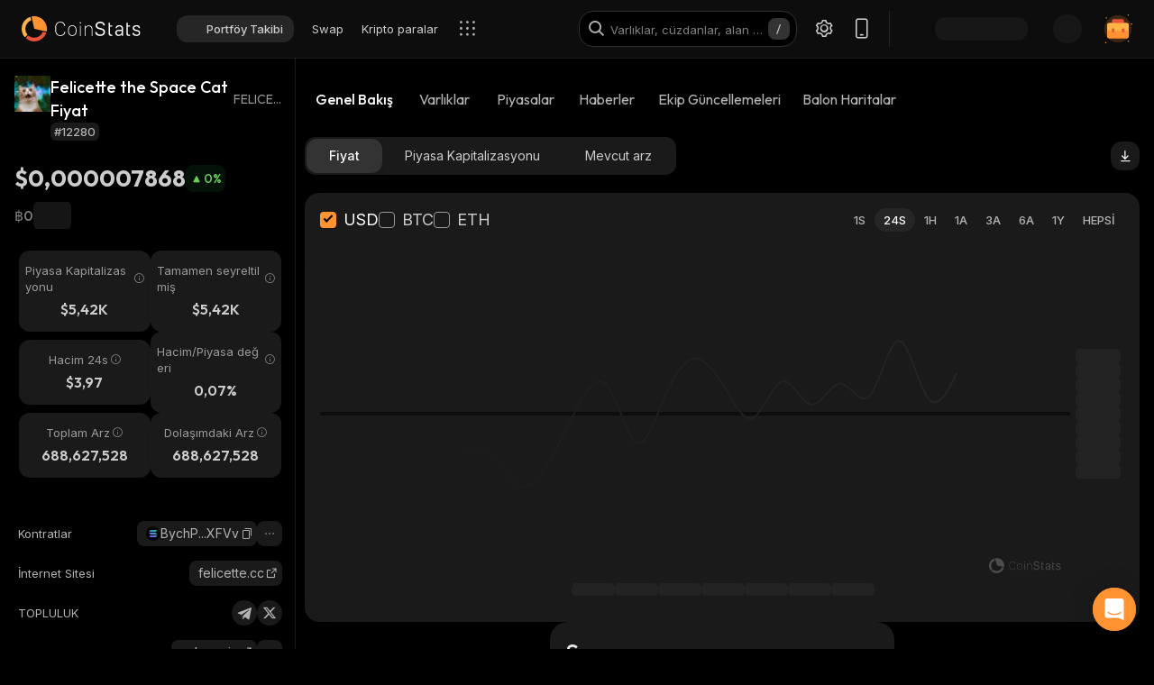

--- FILE ---
content_type: text/html; charset=utf-8
request_url: https://coinstats.app/tr/coins/felicette-the-space-cat/
body_size: 46195
content:
<!DOCTYPE html><html lang="tr" class="__className_60a407 __variable_60a407 __variable_fa2f99 fonts dark-mode"><head><meta charSet="utf-8"/><meta name="viewport" content="width=device-width, initial-scale=1, maximum-scale=1"/><link rel="preload" as="image" href="/images/logos/logo_website.svg" fetchPriority="high"/><link rel="preload" as="image" href="/images/icons/intercom.svg" fetchPriority="high"/><link rel="preload" as="image" imageSrcSet="/_next/image/?url=https%3A%2F%2Fstatic.coinstats.app%2Fcoins%2Ffelicette-the-space-catH1l.png&amp;w=48&amp;q=75 1x, /_next/image/?url=https%3A%2F%2Fstatic.coinstats.app%2Fcoins%2Ffelicette-the-space-catH1l.png&amp;w=96&amp;q=75 2x" fetchPriority="high"/><link rel="preload" as="image" href="https://defistatic.coinstats.app/chain-images/asset_platforms/images/5/small/solana.png?1706606708"/><link rel="preload" as="image" href="https://static.coinstats.app/coins/felicette-the-space-catH1l.png"/><link rel="stylesheet" href="/_next/static/css/b902dc379dc38209.css" data-precedence="next"/><link rel="stylesheet" href="/_next/static/css/dddf4225c19a17bd.css" data-precedence="next"/><link rel="stylesheet" href="/_next/static/css/30befde7c8e0ffdc.css" data-precedence="next"/><link rel="stylesheet" href="/_next/static/css/b2a16d2a3bfb8e3d.css" data-precedence="next"/><link rel="stylesheet" href="/_next/static/css/3fb085c7d7fc3fba.css" data-precedence="next"/><link rel="stylesheet" href="/_next/static/css/e905733ac4e977d1.css" data-precedence="next"/><link rel="stylesheet" href="/_next/static/css/d8c826e9a3b31fdb.css" data-precedence="next"/><link rel="stylesheet" href="/_next/static/css/6e2861b08c57f239.css" data-precedence="next"/><link rel="stylesheet" href="/_next/static/css/6b5534a100409d85.css" data-precedence="next"/><link rel="stylesheet" href="/_next/static/css/241bd8a12e6999c6.css" data-precedence="next"/><link rel="stylesheet" href="/_next/static/css/f171dbb350c64eb6.css" data-precedence="next"/><link rel="stylesheet" href="/_next/static/css/a68ac19c05f7ec3e.css" data-precedence="next"/><link rel="stylesheet" href="/_next/static/css/d566b4d6c8090be9.css" data-precedence="next"/><link rel="stylesheet" href="/_next/static/css/5ec6371cd2425dfd.css" data-precedence="next"/><link rel="stylesheet" href="/_next/static/css/df0013826c06d820.css" data-precedence="next"/><link rel="stylesheet" href="/_next/static/css/4c6c08dd4a5b5e44.css" data-precedence="next"/><link rel="stylesheet" href="/_next/static/css/da1893e3c98291d2.css" data-precedence="next"/><link rel="stylesheet" href="/_next/static/css/5aa7b7ed9af14493.css" data-precedence="next"/><link rel="stylesheet" href="/_next/static/css/06093a29ee9d6d7c.css" data-precedence="next"/><link rel="stylesheet" href="/_next/static/css/f4d0f8a47929a5ae.css" data-precedence="next"/><link rel="stylesheet" href="/_next/static/css/f84a04930f6861e9.css" data-precedence="next"/><link rel="stylesheet" href="/_next/static/css/a2ba863c22414239.css" data-precedence="next"/><link rel="stylesheet" href="/_next/static/css/2c0d6963042e0e66.css" data-precedence="next"/><link rel="stylesheet" href="/_next/static/css/010493b461734428.css" data-precedence="next"/><link rel="stylesheet" href="/_next/static/css/14a3788f90cc156a.css" data-precedence="next"/><link rel="stylesheet" href="/_next/static/css/fb3853a7027406e7.css" data-precedence="next"/><link rel="stylesheet" href="/_next/static/css/59840de64b736a2a.css" data-precedence="next"/><link rel="stylesheet" href="/_next/static/css/f78dbaf0b2152f50.css" data-precedence="next"/><link rel="stylesheet" href="/_next/static/css/bd4ecb79854344ac.css" data-precedence="next"/><link rel="stylesheet" href="/_next/static/css/8701878d84e02627.css" data-precedence="next"/><link rel="preload" as="script" fetchPriority="low" href="/_next/static/chunks/webpack-8a8d0718beb53b09.js"/><script src="/_next/static/chunks/fd9d1056-514c0de83b7615ee.js" async=""></script><script src="/_next/static/chunks/46384-1fe56348611ab2ca.js" async=""></script><script src="/_next/static/chunks/main-app-0981384c765c675c.js" async=""></script><script src="/_next/static/chunks/68575-a3075451d11d2fbe.js" async=""></script><script src="/_next/static/chunks/app/%5Blocale%5D/(with-intercom-and-cookie-popup)/(with-footer-header)/(with-switch-popup)/layout-40921d355f2b8076.js" async=""></script><script src="/_next/static/chunks/d16ac788-da7f4917a8a9e009.js" async=""></script><script src="/_next/static/chunks/6809c4f0-be8c651c0cbc2c78.js" async=""></script><script src="/_next/static/chunks/31147-583720a291514553.js" async=""></script><script src="/_next/static/chunks/27648-fa20e6c141409628.js" async=""></script><script src="/_next/static/chunks/18848-5fe45940f40fc2e6.js" async=""></script><script src="/_next/static/chunks/98067-46f80aa433e4cae6.js" async=""></script><script src="/_next/static/chunks/33145-2d7a651aa8adfe7d.js" async=""></script><script src="/_next/static/chunks/53833-e28526422b04570b.js" async=""></script><script src="/_next/static/chunks/84804-03d37ba16fe07d93.js" async=""></script><script src="/_next/static/chunks/21392-add38bdaa2a4043b.js" async=""></script><script src="/_next/static/chunks/47299-e90c37c826c85808.js" async=""></script><script src="/_next/static/chunks/29362-cb8213d6756256fa.js" async=""></script><script src="/_next/static/chunks/90487-d716146d1618f524.js" async=""></script><script src="/_next/static/chunks/1907-d0ba5d0863f44fc9.js" async=""></script><script src="/_next/static/chunks/465-90d7cff69bb69229.js" async=""></script><script src="/_next/static/chunks/5268-32f47343b170d5ec.js" async=""></script><script src="/_next/static/chunks/75827-90e6a0c3ecc48cad.js" async=""></script><script src="/_next/static/chunks/app/%5Blocale%5D/(with-intercom-and-cookie-popup)/(with-footer-header)/layout-6a9e48cf4a681c1a.js" async=""></script><script src="/_next/static/chunks/24385-2aa0660b495d91aa.js" async=""></script><script src="/_next/static/chunks/63126-d3a72070a0ae6654.js" async=""></script><script src="/_next/static/chunks/5222-f35368fbcb29d2b5.js" async=""></script><script src="/_next/static/chunks/93903-837c169f4ed58fca.js" async=""></script><script src="/_next/static/chunks/app/%5Blocale%5D/(with-intercom-and-cookie-popup)/layout-90bb72412f4348fd.js" async=""></script><script src="/_next/static/chunks/app/not-found-958810e21036a5a4.js" async=""></script><script src="/_next/static/chunks/app/global-error-d64ff6be6fa5400b.js" async=""></script><script src="/_next/static/chunks/83708-35278aa5662ebd22.js" async=""></script><script src="/_next/static/chunks/10781-049b9a25d4d01821.js" async=""></script><script src="/_next/static/chunks/1493-c53d64c843f7c700.js" async=""></script><script src="/_next/static/chunks/60587-f9b449bc3834c84c.js" async=""></script><script src="/_next/static/chunks/58576-1f00dd1847990e70.js" async=""></script><script src="/_next/static/chunks/app/%5Blocale%5D/(with-intercom-and-cookie-popup)/(with-footer-header)/(with-switch-popup)/(live-prices)/coins/page-c11bb2b0cd04b853.js" async=""></script><script src="/_next/static/chunks/61093-435c4b48c54b1860.js" async=""></script><script src="/_next/static/chunks/67603-8f12e6735a8d1b07.js" async=""></script><script src="/_next/static/chunks/59281-45c633ca1db3faaa.js" async=""></script><script src="/_next/static/chunks/87406-a100a11daa35608e.js" async=""></script><script src="/_next/static/chunks/5728-699876b8a18ad84c.js" async=""></script><script src="/_next/static/chunks/59749-a1a66aa73e7fecc7.js" async=""></script><script src="/_next/static/chunks/app/%5Blocale%5D/(with-intercom-and-cookie-popup)/(with-footer-header)/(with-switch-popup)/coins/%5BcoinId%5D/layout-66357f120464b783.js" async=""></script><script src="/_next/static/chunks/3a91511d-3e01b972328aa159.js" async=""></script><script src="/_next/static/chunks/25728622-d7eb93e2ec5e06c7.js" async=""></script><script src="/_next/static/chunks/18206-38e73beb2e50ed5c.js" async=""></script><script src="/_next/static/chunks/65865-4581e4c56db8dfc6.js" async=""></script><script src="/_next/static/chunks/56634-c9b418cb1f0f4c07.js" async=""></script><script src="/_next/static/chunks/40178-5ebdcd4c68afe24b.js" async=""></script><script src="/_next/static/chunks/59645-497b836ead64bad2.js" async=""></script><script src="/_next/static/chunks/61041-9f7c73bee1cf7abb.js" async=""></script><script src="/_next/static/chunks/app/%5Blocale%5D/layout-261187e84c71d155.js" async=""></script><script src="/_next/static/chunks/3d60105b-2402ba5a1146b4b3.js" async=""></script><script src="/_next/static/chunks/dc112a36-21d44131fe887b26.js" async=""></script><script src="/_next/static/chunks/52271efe-548c6f78c0e22bb1.js" async=""></script><script src="/_next/static/chunks/62650-1422a738bd4eadd5.js" async=""></script><script src="/_next/static/chunks/46709-ff17d75a016a2425.js" async=""></script><script src="/_next/static/chunks/888-a69f9f400fed2b02.js" async=""></script><script src="/_next/static/chunks/4705-310fbe05c55d29de.js" async=""></script><script src="/_next/static/chunks/13900-36dd8f347f57ff88.js" async=""></script><script src="/_next/static/chunks/99232-56bd12fdfe91e682.js" async=""></script><script src="/_next/static/chunks/34766-8c6d64ff57f28fd9.js" async=""></script><script src="/_next/static/chunks/12084-43f4be76a04343dc.js" async=""></script><script src="/_next/static/chunks/39402-1dc634196d0ec152.js" async=""></script><script src="/_next/static/chunks/app/%5Blocale%5D/(with-intercom-and-cookie-popup)/(with-footer-header)/(with-switch-popup)/coins/%5BcoinId%5D/page-5fa2d7e14ff272f7.js" async=""></script><link href="https://widget.intercom.io" rel="preconnect" crossorigin=""/><meta name="theme-color" content="#0D0D0D"/><title>Felicette the Space Cat fiyatlar, haberler, oranlar | CoinStats</title><meta name="description" content="Felicette the Space Cat canlı fiyatları, fiyat grafikleri, haberler, içgörüler, Piyasalar ve daha fazlası. En güncel Felicette the Space Cat haberleri ve borsaları."/><meta name="application-name" content="Kripto Para Portföy Takibi ve Arama | CoinStats"/><link rel="manifest" href="/manifest.json" crossorigin="use-credentials"/><meta name="msapplication-config" content="/browserconfig.xml"/><meta name="apple-itunes-app" content="app-id=1247849330, app-argument=https://coinstats.app/coins/felicette-the-space-cat"/><meta name="fb:app_id" content="116525922286255"/><link rel="canonical" href="https://coinstats.app/tr/coins/felicette-the-space-cat/"/><link rel="alternate" hrefLang="x-default" href="https://coinstats.app/coins/felicette-the-space-cat/"/><link rel="alternate" hrefLang="en" href="https://coinstats.app/coins/felicette-the-space-cat/"/><link rel="alternate" hrefLang="de" href="https://coinstats.app/de/coins/felicette-the-space-cat/"/><link rel="alternate" hrefLang="ru" href="https://coinstats.app/ru/coins/felicette-the-space-cat/"/><link rel="alternate" hrefLang="es" href="https://coinstats.app/es/coins/felicette-the-space-cat/"/><link rel="alternate" hrefLang="fr" href="https://coinstats.app/fr/coins/felicette-the-space-cat/"/><link rel="alternate" hrefLang="hy" href="https://coinstats.app/hy/coins/felicette-the-space-cat/"/><link rel="alternate" hrefLang="it" href="https://coinstats.app/it/coins/felicette-the-space-cat/"/><link rel="alternate" hrefLang="ja" href="https://coinstats.app/ja/coins/felicette-the-space-cat/"/><link rel="alternate" hrefLang="ko" href="https://coinstats.app/ko/coins/felicette-the-space-cat/"/><link rel="alternate" hrefLang="nl" href="https://coinstats.app/nl/coins/felicette-the-space-cat/"/><link rel="alternate" hrefLang="pt" href="https://coinstats.app/pt/coins/felicette-the-space-cat/"/><link rel="alternate" hrefLang="tr" href="https://coinstats.app/tr/coins/felicette-the-space-cat/"/><link rel="alternate" hrefLang="zh" href="https://coinstats.app/zh/coins/felicette-the-space-cat/"/><meta property="og:title" content="Felicette the Space Cat (FELICETTE) $0,000007868 -  Prices, Charts, Markets &amp; News"/><meta property="og:description" content="Get everything you need to know about Felicette the Space Cat FELICETTE
      price, charts and market cap. All the latest cryptocurrency news and trends. Find the latest and most accurate Felicette the Space Cat live price on Coin Stats."/><meta property="og:image" content="https://static.coinstats.app/coin_preview/felicette-the-space-cat.png"/><meta property="og:image:width" content="1200"/><meta property="og:image:height" content="630"/><meta property="og:type" content="website"/><meta name="twitter:card" content="summary_large_image"/><meta name="twitter:title" content="Felicette the Space Cat (FELICETTE) $0,000007868 -  Prices, Charts, Markets &amp; News"/><meta name="twitter:description" content="Get everything you need to know about Felicette the Space Cat FELICETTE
      price, charts and market cap. All the latest cryptocurrency news and trends. Find the latest and most accurate Felicette the Space Cat live price on Coin Stats."/><meta name="twitter:image" content="https://static.coinstats.app/coin_preview/felicette-the-space-cat.png"/><link rel="icon" href="/favicon.ico" type="image/x-icon" sizes="48x48"/><link rel="icon" href="/favicon.ico" sizes="any"/><link rel="icon" href="/icon-16.png" sizes="16x16" type="image/png"/><link rel="icon" href="/icon-32.png" sizes="32x32" type="image/png"/><link rel="apple-touch-icon" href="/apple-icon.png" sizes="180x180" type="image/png"/><link rel="mask-icon" href="/icon.svg" color="#2b2b2b"/><meta name="next-size-adjust"/><script src="/_next/static/chunks/polyfills-42372ed130431b0a.js" noModule=""></script></head><body><main><header class="Header_header__u_LUs Header_up__wcdpA"><a hrefLang="en" style="display:none" aria-label="English" href="/en/coins/felicette-the-space-cat/">English</a><a hrefLang="de" style="display:none" aria-label="Deutsch" href="/de/coins/felicette-the-space-cat/">Deutsch</a><a hrefLang="ko" style="display:none" aria-label="한국어" href="/ko/coins/felicette-the-space-cat/">한국어</a><a hrefLang="ja" style="display:none" aria-label="日本語" href="/ja/coins/felicette-the-space-cat/">日本語</a><a hrefLang="zh" style="display:none" aria-label="中文" href="/zh/coins/felicette-the-space-cat/">中文</a><a hrefLang="es" style="display:none" aria-label="Español" href="/es/coins/felicette-the-space-cat/">Español</a><a hrefLang="fr" style="display:none" aria-label="Français" href="/fr/coins/felicette-the-space-cat/">Français</a><a hrefLang="hy" style="display:none" aria-label="Հայերեն" href="/hy/coins/felicette-the-space-cat/">Հայերեն</a><a hrefLang="nl" style="display:none" aria-label="Nederlands" href="/nl/coins/felicette-the-space-cat/">Nederlands</a><a hrefLang="ru" style="display:none" aria-label="Русский" href="/ru/coins/felicette-the-space-cat/">Русский</a><a hrefLang="it" style="display:none" aria-label="Italiano" href="/it/coins/felicette-the-space-cat/">Italiano</a><a hrefLang="pt" style="display:none" aria-label="Português" href="/pt/coins/felicette-the-space-cat/">Português</a><a style="display:none" href="/portfolio/" aria-label="Portföy Takibi">Portföy Takibi</a><a style="display:none" href="/swap/" aria-label="Swap">Swap</a><a style="display:none" href="/coins/" aria-label="Kripto paralar">Kripto paralar</a><a style="display:none" href="/pricing/" aria-label="Ücretlendirme">Ücretlendirme</a><a style="display:none" href="/integrations/" aria-label="Entegrasyonlar">Entegrasyonlar</a><a style="display:none" href="/news/" aria-label="Haberler">Haberler</a><a style="display:none" href="/earn/" aria-label="Kazan">Kazan</a><a style="display:none" href="https://coinstats.app/blog/" aria-label="Blog">Blog</a><a style="display:none" href="/nft/ethereum/" aria-label="NFT">NFT</a><a style="display:none" href="/widgets/" aria-label="Bileşenler">Bileşenler</a><a style="display:none" href="/defi-tracker/" aria-label="DeFi Portföy Takipçisi">DeFi Portföy Takipçisi</a><a style="display:none" href="https://coinstats.app/api-docs/" aria-label="Açık API">Açık API</a><a style="display:none" href="/market-report/" aria-label="24s Raporu">24s Raporu</a><a style="display:none" href="/press-kit/" aria-label="Medya Araçları">Medya Araçları</a><a style="display:none" href="https://coinstats.app/api-docs/" aria-label="API Belgeleri">API Belgeleri</a><div class="Header_global-header__JGGiw"><div class="Header_left-section__rXC1q" data-cy="left-section"><div class="DefaultLogo_default-logo-container__mVUid" data-cy="default-logo-container"><a aria-label="CoinStats Logo" class="DefaultLogo_logo-image__9lyOt" href="/tr/"><img alt="CoinStats" fetchPriority="high" width="132" height="28" decoding="async" data-nimg="1" class="DefaultLogo_logo-image__9lyOt" style="color:transparent" src="/images/logos/logo_website.svg"/></a></div><nav class="HeaderNavigation_header-navigation__6UWuH" data-cy="header-navigation"><a class="Navigation_nav__d1Ozb font-family-body font-weight-regular HeaderNavigation_primary-nav__e4KAt HeaderNavigation_portfolio-tab__d1ChT Header_global-header-nav-item__trz_Z font-size-13" title="Portföy Takibi" data-cy="nav-with-redirect" href="/tr/portfolio/">Portföy Takibi<div class="Navigation_activeBorder__U_Uo6 HeaderNavigation_active-border__WAP5M Navigation_hide__dHgV0"></div></a><a class="Navigation_nav__d1Ozb font-family-body font-weight-regular HeaderNavigation_primary-nav__e4KAt Header_global-header-nav-item__trz_Z font-size-13" title="Swap" data-cy="nav-with-redirect" href="/tr/swap/">Swap<div class="Navigation_activeBorder__U_Uo6 HeaderNavigation_active-border__WAP5M Navigation_hide__dHgV0"></div></a><a class="Navigation_nav__d1Ozb font-family-body font-weight-regular HeaderNavigation_primary-nav__e4KAt Header_global-header-nav-item__trz_Z font-size-13" title="Kripto paralar" data-cy="nav-with-redirect" href="/tr/coins/">Kripto paralar<div class="Navigation_activeBorder__U_Uo6 HeaderNavigation_active-border__WAP5M Navigation_hide__dHgV0"></div></a><a class="Navigation_nav__d1Ozb font-family-body font-weight-regular HeaderNavigation_primary-nav__e4KAt Header_global-header-nav-item__trz_Z font-size-13" title="Haberler" data-cy="nav-with-redirect" href="/tr/news/">Haberler<div class="Navigation_activeBorder__U_Uo6 HeaderNavigation_active-border__WAP5M Navigation_hide__dHgV0"></div></a></nav><div class="Header_menu-open-close-wrapper__78AyI"><span class="icon-menu Header_icon-menu__kN61t" data-cy="icon-menu"></span></div></div><div class="Header_right-section__RPCfi" data-cy="right-section"><div class="Header_desktop-search__uq1de" data-cy="desktop-search"><div class="HeaderSearch_header-search__q__nc" data-cy="header-search"><div class="HeaderSearch_header-search-input-container__8cHEQ"><i class="icon-search-new HeaderSearch_search-icon__g8FVP"></i><div class="CSInput_cs-input-wrapper__rpsY6 HeaderSearch_header-search-input-wrapper__MLhXd" data-cy="cs-input-wrapper"><input class="CSInput_cs-input__KgsLJ font-family-body font-weight-regular HeaderSearch_header-search-input__gOArO font-size-16" type="text" data-cy="cs-input" id="header-search" placeholder="Varlıklar, cüzdanlar, alan adları" autoComplete="off" disabled="" value=""/></div><i class="icon-Slash HeaderSearch_icon-Slash__UJlNb"></i></div></div></div><div class="HeaderSettings_settings__gWvXE" data-cy="settings"><span class="icon-settings HeaderSettings_settings-icon__reZYW" data-cy="icon-settings"></span></div><div class="HeaderDownloadApp_headerDownloadApp__GSSVF"><i class="icon-Phone HeaderDownloadApp_iconPhone__UEAQW"></i></div><style data-emotion="css wot6g1 animation-c7515d">.css-wot6g1{display:block;background-color:rgba(0, 0, 0, 0.11);height:1.2em;border-radius:4px;-webkit-animation:animation-c7515d 2s ease-in-out 0.5s infinite;animation:animation-c7515d 2s ease-in-out 0.5s infinite;}@-webkit-keyframes animation-c7515d{0%{opacity:1;}50%{opacity:0.4;}100%{opacity:1;}}@keyframes animation-c7515d{0%{opacity:1;}50%{opacity:0.4;}100%{opacity:1;}}</style><span class="MuiSkeleton-root MuiSkeleton-rounded MuiSkeleton-pulse SparkSkeleton_sparkLoader__Ge2BO Header_userSparkLoader__bigJV css-wot6g1" style="width:103px;height:26px"></span><style data-emotion="css 18m8hyu animation-c7515d">.css-18m8hyu{display:block;background-color:rgba(0, 0, 0, 0.11);height:1.2em;margin-top:0;margin-bottom:0;height:auto;transform-origin:0 55%;-webkit-transform:scale(1, 0.60);-moz-transform:scale(1, 0.60);-ms-transform:scale(1, 0.60);transform:scale(1, 0.60);border-radius:4px/6.7px;-webkit-animation:animation-c7515d 2s ease-in-out 0.5s infinite;animation:animation-c7515d 2s ease-in-out 0.5s infinite;}.css-18m8hyu:empty:before{content:"\00a0";}@-webkit-keyframes animation-c7515d{0%{opacity:1;}50%{opacity:0.4;}100%{opacity:1;}}@keyframes animation-c7515d{0%{opacity:1;}50%{opacity:0.4;}100%{opacity:1;}}</style><span class="MuiSkeleton-root MuiSkeleton-text MuiSkeleton-pulse Header_userSkeleton___e_a8 css-18m8hyu" style="width:32px;height:32px"></span><div class="UserPortfolio_user-portfolio__u6lqF rightSidebar-opener" data-cy="rightSidebar-opener"><span>
<svg class= width="32" height="32" viewBox="0 0 32 32" fill="none" version="1.1" xmlns="http://www.w3.org/2000/svg" id="ic">
    <g>
        <path opacity="0.2" d="M16.0011 31.1111C24.3474 31.1111 31.1133 24.3456 31.1133 16C31.1133 7.65436 24.3474 0.888885 16.0011 0.888885C7.65488 0.888885 0.888916 7.65436 0.888916 16C0.888916 24.3456 7.65488 31.1111 16.0011 31.1111Z" fill="#FF9332"/>
        <path fill-rule="evenodd" clip-rule="evenodd" d="M28 11.7343V24.5321C28 25.7101 27.0062 26.6667 25.7848 26.6667H6.21556C4.99414 26.6667 4 25.7101 4 24.5321V11.7343C4 10.7839 4.63932 9.98139 5.53117 9.70149L5.86713 9.62737C5.98188 9.60583 6.09696 9.59999 6.21556 9.59999H25.7848C25.9861 9.59999 26.1843 9.6246 26.3697 9.67689C27.3095 9.92264 28 10.7503 28 11.7343Z" fill="#FF9332"/>
        <path fill-rule="evenodd" clip-rule="evenodd" d="M22.8573 7.55007V13.1204C22.8573 14.3441 21.9115 15.3374 20.749 15.3374H11.2516C10.0892 15.3374 9.14307 14.3441 9.14307 13.1204V7.55007C9.14307 6.56308 9.75151 5.7294 10.6003 5.43874L10.92 5.36208C11.0292 5.33972 11.1387 5.33333 11.2516 5.33333H20.749C20.9407 5.33333 21.1293 5.35888 21.3058 5.41318C22.2002 5.66871 22.8573 6.52794 22.8573 7.55007Z" fill="#EA5237"/>

        <path id="path1"  d="M28 11.8907V15.8426C28 17.1103 27.0062 18.1333 25.7848 18.1333H6.21556C4.99414 18.1333 4 17.1103 4 15.8426V11.8907C4 10.8706 4.63932 10.0093 5.53117 9.70893L5.86713 9.62937C5.98189 9.60626 6.09696 9.59999 6.21556 9.59999H25.7848C25.9861 9.59999 26.1843 9.6264 26.3697 9.68252C27.3095 9.94629 28 10.8346 28 11.8907Z" fill="#FFB347" >
            <animate
                    attributeName="d"
                    dur="0.3s"
                    begin="ic.mouseenter"
                    repeatCount="1"
                    fill="freeze"
                    to="M28 11.4326V14.5941C28 15.6082 27.0062 16.4267 25.7848 16.4267H6.21556C4.99414 16.4267 4 15.6082 4 14.5941V11.4326C4 10.6165 4.63932 9.92747 5.53117 9.68714L5.86713 9.6235C5.98189 9.60501 6.09696 9.59999 6.21556 9.59999H25.7848C25.9861 9.59999 26.1843 9.62112 26.3697 9.66602C27.3095 9.87703 28 10.5877 28 11.4326Z"/>
            <animate
                    attributeName="d"
                    dur="0.3s"
                    begin="ic.mouseleave"
                    repeatCount="1"
                    fill="freeze"
                    to="M28 11.8907V15.8426C28 17.1103 27.0062 18.1333 25.7848 18.1333H6.21556C4.99414 18.1333 4 17.1103 4 15.8426V11.8907C4 10.8706 4.63932 10.0093 5.53117 9.70893L5.86713 9.62937C5.98189 9.60626 6.09696 9.59999 6.21556 9.59999H25.7848C25.9861 9.59999 26.1843 9.6264 26.3697 9.68252C27.3095 9.94629 28 10.8346 28 11.8907Z"/>
        </path>
        <path id="path2" fill-rule="evenodd" clip-rule="evenodd" d="M11.2557 19.84H9.94637C9.50268 19.84 9.14307 19.5144 9.14307 19.1124V16.3006C9.14307 15.8992 9.50268 15.5733 9.94637 15.5733H11.2557C11.6994 15.5733 12.0593 15.8992 12.0593 16.3006V19.1124C12.0593 19.5144 11.6994 19.84 11.2557 19.84Z" fill="#EA5237">
            <animate
                    attributeName="d"
                    dur="0.3s"
                    begin="ic.mouseenter"
                    repeatCount="1"
                    fill="freeze"
                    to="M11.2557 18.1333H9.94637C9.50268 18.1333 9.14307 17.8077 9.14307 17.4057V14.594C9.14307 14.1926 9.50268 13.8667 9.94637 13.8667H11.2557C11.6994 13.8667 12.0593 14.1926 12.0593 14.594V17.4057C12.0593 17.8077 11.6994 18.1333 11.2557 18.1333Z"/>
            <animate
                    attributeName="d"
                    dur="0.3s"
                    begin="ic.mouseleave"
                    repeatCount="1"
                    fill="freeze"
                    to="M11.2557 19.84H9.94637C9.50268 19.84 9.14307 19.5144 9.14307 19.1124V16.3006C9.14307 15.8992 9.50268 15.5733 9.94637 15.5733H11.2557C11.6994 15.5733 12.0593 15.8992 12.0593 16.3006V19.1124C12.0593 19.5144 11.6994 19.84 11.2557 19.84Z"/>
        </path>
        <path id="path3" fill-rule="evenodd" clip-rule="evenodd" d="M22.3985 19.84H21.0892C20.6455 19.84 20.2859 19.5144 20.2859 19.1124V16.3006C20.2859 15.8992 20.6455 15.5733 21.0892 15.5733H22.3985C22.8422 15.5733 23.2021 15.8992 23.2021 16.3006V19.1124C23.2021 19.5144 22.8422 19.84 22.3985 19.84Z" fill="#EA5237">
            <animate
                    attributeName="d"
                    dur="0.3s"
                    begin="ic.mouseenter"
                    repeatCount="1"
                    fill="freeze"
                    to="M22.3985 18.1333H21.0892C20.6455 18.1333 20.2859 17.8077 20.2859 17.4057V14.594C20.2859 14.1926 20.6455 13.8667 21.0892 13.8667H22.3985C22.8422 13.8667 23.2021 14.1926 23.2021 14.594V17.4057C23.2021 17.8077 22.8422 18.1333 22.3985 18.1333Z"/>
            <animate
                    attributeName="d"
                    dur="0.3s"
                    begin="ic.mouseleave"
                    repeatCount="1"
                    fill="freeze"
                    to="M22.3985 19.84H21.0892C20.6455 19.84 20.2859 19.5144 20.2859 19.1124V16.3006C20.2859 15.8992 20.6455 15.5733 21.0892 15.5733H22.3985C22.8422 15.5733 23.2021 15.8992 23.2021 16.3006V19.1124C23.2021 19.5144 22.8422 19.84 22.3985 19.84Z"/>
        </path>

        <path fill-rule="evenodd" clip-rule="evenodd" d="M27.3991 1.46596C27.8047 1.46596 28.1327 1.138 28.1327 0.73364C28.1327 0.327965 27.8047 0 27.3991 0C26.9947 0 26.6667 0.327965 26.6667 0.73364C26.6667 1.138 26.9947 1.46596 27.3991 1.46596ZM28.4183 29.7198C28.4183 29.3154 28.0903 28.9875 27.6846 28.9875C27.2803 28.9875 26.9523 29.3154 26.9523 29.7198C26.9523 30.1255 27.2803 30.4534 27.6846 30.4534C28.0903 30.4534 28.4183 30.1255 28.4183 29.7198ZM3.24382 31.2467C3.24382 30.841 2.91585 30.5131 2.51148 30.5131C2.10712 30.5131 1.77783 30.841 1.77783 31.2467C1.77783 31.6524 2.10712 31.9804 2.51148 31.9804C2.91585 31.9804 3.24382 31.6524 3.24382 31.2467ZM32.0001 10.5811C32.0001 10.1754 31.6721 9.84748 31.2664 9.84748C30.862 9.84748 30.5341 10.1754 30.5341 10.5811C30.5341 10.9868 30.862 11.3148 31.2664 11.3148C31.6721 11.3148 32.0001 10.9868 32.0001 10.5811ZM3.84431 3.84344C3.84431 3.43908 3.51634 3.11112 3.11198 3.11112C2.70761 3.11112 2.37833 3.43908 2.37833 3.84344C2.37833 4.24912 2.70761 4.57708 3.11198 4.57708C3.51634 4.57708 3.84431 4.24912 3.84431 3.84344Z" fill="#FF9332"/>
    </g>
</svg>
    </span></div></div></div></header><script type="application/ld+json">{"@context":"https://schema.org/","@type":"Product","name":"Felicette the Space Cat","description":"A cryptocurrency","sku":"FELICETTE","image":"https://static.coinstats.app/coins/felicette-the-space-catH1l.png","offers":{"@type":"Offer","price":0.000007868073609763487,"priceCurrency":"USD"},"additionalProperty":[{"@type":"PropertyValue","name":"Market Cap","value":5418},{"@type":"PropertyValue","name":"Circulating Supply","value":688627528},{"@type":"PropertyValue","name":"Max Supply","value":688627528},{"@type":"PropertyValue","name":"Last Update","value":"2026-01-22T20:58:48.405Z"},{"@type":"PropertyValue","name":"Percent Change 24H","value":0},{"@type":"PropertyValue","name":"Exchange Rate Specification","value":{"@type":"ExchangeRateSpecification","name":"Felicette the Space Cat","currentExchangeRate":{"@type":"UnitPriceSpecification","price":0.000007868073609763487,"priceCurrency":"USD"}}}],"url":"https://www.felicette.cc"}</script><script type="application/ld+json">{"@context":"http://schema.org","@type":"Table","about":"Cryptocurrency Prices Today"}</script><div class="coins_pageWrapper__0FeJI"><div class="coins_coinDetails__MuG5G"><div class="coins_coinInfoWrapper___H7dC"><div class="coins_coinInfoWrapperContent__Pub1C"><div class="coins_logoAndName__fYOCv"><img alt="FELICETTE" fetchPriority="high" width="40" height="40" decoding="async" data-nimg="1" style="color:transparent" srcSet="/_next/image/?url=https%3A%2F%2Fstatic.coinstats.app%2Fcoins%2Ffelicette-the-space-catH1l.png&amp;w=48&amp;q=75 1x, /_next/image/?url=https%3A%2F%2Fstatic.coinstats.app%2Fcoins%2Ffelicette-the-space-catH1l.png&amp;w=96&amp;q=75 2x" src="/_next/image/?url=https%3A%2F%2Fstatic.coinstats.app%2Fcoins%2Ffelicette-the-space-catH1l.png&amp;w=96&amp;q=75"/><div><div class="coins_nameAndSymbol__RB_nk"><h1 class="coins_name__bYone font-family-emphasis font-weight-medium font-size-18">Felicette the Space Cat Fiyat</h1><span class="coins_symbol__UvFed font-family-emphasis font-weight-regular font-size-14" title="FELICETTE">FELICETTE</span></div><span class="SubscriptionType_subscription-badge__KYxDA font-family-body font-weight-medium coins_subscriptionType__KzWyH font-size-13" data-cy="subscription-badge">#12280</span></div></div><div class="CoinMainPrices_coinPriceInfo__Nq7Wn coins_coinPriceInfo__mRCz8"><p class="CoinMainPrices_coinPrice__7iwc4 font-family-heading font-weight-bold font-size-26" title="$0,000007868">$0,000007868</p><div class="PriceChangeBadge_priceChangeBadge__Ge2D1 CoinMainPrices_priceBadge__zVYJa PriceChangeBadge_priceUp__MmhOQ" data-cy="CoinMainPrices_priceBadge__zVYJa"><i class="icon-priceUp"></i><span class="font-family-emphasis font-weight-medium font-size-14" title="0%">0<!-- -->%</span></div></div><div class="CoinMainPrices_coinSecondaryPriceInfo__fWloR coins_coinSecondaryPriceInfo__NYUIS"><p class="CoinMainPrices_secondaryPrice__9AXou font-family-emphasis font-weight-medium font-size-16">฿0</p><style data-emotion="css 18m8hyu animation-c7515d">.css-18m8hyu{display:block;background-color:rgba(0, 0, 0, 0.11);height:1.2em;margin-top:0;margin-bottom:0;height:auto;transform-origin:0 55%;-webkit-transform:scale(1, 0.60);-moz-transform:scale(1, 0.60);-ms-transform:scale(1, 0.60);transform:scale(1, 0.60);border-radius:4px/6.7px;-webkit-animation:animation-c7515d 2s ease-in-out 0.5s infinite;animation:animation-c7515d 2s ease-in-out 0.5s infinite;}.css-18m8hyu:empty:before{content:"\00a0";}@-webkit-keyframes animation-c7515d{0%{opacity:1;}50%{opacity:0.4;}100%{opacity:1;}}@keyframes animation-c7515d{0%{opacity:1;}50%{opacity:0.4;}100%{opacity:1;}}</style><span class="MuiSkeleton-root MuiSkeleton-text MuiSkeleton-pulse coins_skeleton__pyu0m css-18m8hyu" style="width:42px;height:30px"></span></div><div class="CoinMarketStats_marketStatsItems__4aS1x coins_marketStatsItems__cpIic"><div class="MarketStatsItem_marketStatsItem__ETiAR CoinMarketStats_marketStatsItem__jsvCM"><div class="MarketStatsItem_title__D3dWu "><span title="Piyasa Kapitalizasyonu" class="MarketStatsItem_titleText__ji4Eg font-family-body font-weight-regular CoinMarketStats_marketStatsItemTitle__J0WEF font-size-13">Piyasa Kapitalizasyonu</span><i id="Piyasa Kapitalizasyonu" data-tooltip-html="&lt;div&gt;
            &lt;p&gt;Bir kripto paranın piyasa değeri mevcut fiyatının dolaşımdaki arz (madencilik yoluyla üretilen toplam kripto para sayısı) ile çarpılarak ile bulunur.&lt;/p&gt;
            &lt;p&gt;
              &lt;b&gt;Piyasa Değeri = Mevcut Fiyat x Dolaşımdaki Arz.&lt;/b&gt;
            &lt;/p&gt;
          &lt;/div&gt;" class="icon-fill-1 MarketStatsItem_icon__L0FMj CoinMarketStats_marketStatsItemHintIcon__yn0UL"></i><div role="tooltip" class="react-tooltip styles-module_tooltip__mnnfp styles-module_dark__xNqje MarketStatsItem_tooltip__BBOoF "><div class="react-tooltip-arrow styles-module_arrow__K0L3T"></div></div></div><div class="MarketStatsItem_content__kpqZL CoinMarketStats_marketStatsItemContent__LTSIr"><div class="MarketStatsItem_valueWrapper__IRbId"><div class="MarketStatsItem_value__N5gMt font-family-emphasis font-weight-semibold font-size-16" title="$5,42K" data-cy="font-size-16">$5,42K</div></div></div></div><div class="MarketStatsItem_marketStatsItem__ETiAR CoinMarketStats_marketStatsItem__jsvCM"><div class="MarketStatsItem_title__D3dWu "><span title="Tamamen seyreltilmiş" class="MarketStatsItem_titleText__ji4Eg font-family-body font-weight-regular CoinMarketStats_marketStatsItemTitle__J0WEF font-size-13">Tamamen seyreltilmiş</span><i id="Tamamen seyreltilmiş" data-tooltip-html="Bir kripto paranın piyasa değeri mevcut fiyatının dolaşımdaki arz (madencilik yoluyla üretilen toplam kripto para sayısı) ile çarpılarak ile bulunur." class="icon-fill-1 MarketStatsItem_icon__L0FMj CoinMarketStats_marketStatsItemHintIcon__yn0UL"></i><div role="tooltip" class="react-tooltip styles-module_tooltip__mnnfp styles-module_dark__xNqje MarketStatsItem_tooltip__BBOoF "><div class="react-tooltip-arrow styles-module_arrow__K0L3T"></div></div></div><div class="MarketStatsItem_content__kpqZL CoinMarketStats_marketStatsItemContent__LTSIr"><div class="MarketStatsItem_valueWrapper__IRbId"><div class="MarketStatsItem_value__N5gMt font-family-emphasis font-weight-semibold font-size-16" title="$5,42K" data-cy="font-size-16">$5,42K</div></div></div></div><div class="MarketStatsItem_marketStatsItem__ETiAR CoinMarketStats_marketStatsItem__jsvCM"><div class="MarketStatsItem_title__D3dWu "><span title="Hacim 24s" class="MarketStatsItem_titleText__ji4Eg font-family-body font-weight-regular CoinMarketStats_marketStatsItemTitle__J0WEF font-size-13">Hacim 24s</span><i id="Hacim 24s" data-tooltip-html="24sa Hacim, geçmiş 24 saat içerisinde işlem yapılan toplam kripto para miktarından bahsetmektedir." class="icon-fill-1 MarketStatsItem_icon__L0FMj CoinMarketStats_marketStatsItemHintIcon__yn0UL"></i><div role="tooltip" class="react-tooltip styles-module_tooltip__mnnfp styles-module_dark__xNqje MarketStatsItem_tooltip__BBOoF "><div class="react-tooltip-arrow styles-module_arrow__K0L3T"></div></div></div><div class="MarketStatsItem_content__kpqZL CoinMarketStats_marketStatsItemContent__LTSIr"><div class="MarketStatsItem_valueWrapper__IRbId"><div class="MarketStatsItem_value__N5gMt font-family-emphasis font-weight-semibold font-size-16" title="$3,97" data-cy="font-size-16">$3,97</div></div></div></div><div class="MarketStatsItem_marketStatsItem__ETiAR CoinMarketStats_marketStatsItem__jsvCM"><div class="MarketStatsItem_title__D3dWu "><span title="Hacim/Piyasa değeri" class="MarketStatsItem_titleText__ji4Eg font-family-body font-weight-regular CoinMarketStats_marketStatsItemTitle__J0WEF font-size-13">Hacim/Piyasa değeri</span><i id="Hacim/Piyasa değeri" data-tooltip-html="24 saatlik hacmin piyasa değerine oranı" class="icon-fill-1 MarketStatsItem_icon__L0FMj CoinMarketStats_marketStatsItemHintIcon__yn0UL"></i><div role="tooltip" class="react-tooltip styles-module_tooltip__mnnfp styles-module_dark__xNqje MarketStatsItem_tooltip__BBOoF "><div class="react-tooltip-arrow styles-module_arrow__K0L3T"></div></div></div><div class="MarketStatsItem_content__kpqZL CoinMarketStats_marketStatsItemContent__LTSIr"><div class="MarketStatsItem_valueWrapper__IRbId"><div class="MarketStatsItem_value__N5gMt font-family-emphasis font-weight-semibold font-size-16" title="0,07%" data-cy="font-size-16">0,07%</div></div></div></div><div class="MarketStatsItem_marketStatsItem__ETiAR CoinMarketStats_marketStatsItem__jsvCM"><div class="MarketStatsItem_title__D3dWu "><span title="Toplam Arz" class="MarketStatsItem_titleText__ji4Eg font-family-body font-weight-regular CoinMarketStats_marketStatsItemTitle__J0WEF font-size-13">Toplam Arz</span><i id="Toplam Arz" data-tooltip-html="&lt;div&gt;
          &lt;p&gt;Bir kripto paranın toplam arzı dolaşımdaki kripto para toplamı yada kilitlenen kripto paralar eksi çıkarılanlardır.&lt;/p&gt;
          &lt;p&gt;
            &lt;b&gt;Toplam arz = Onchain Arz - Dolaşımdan Çıkarılan Kripto Paralar&lt;/b&gt;
          &lt;/p&gt;
        &lt;/div&gt;" class="icon-fill-1 MarketStatsItem_icon__L0FMj CoinMarketStats_marketStatsItemHintIcon__yn0UL"></i><div role="tooltip" class="react-tooltip styles-module_tooltip__mnnfp styles-module_dark__xNqje MarketStatsItem_tooltip__BBOoF "><div class="react-tooltip-arrow styles-module_arrow__K0L3T"></div></div></div><div class="MarketStatsItem_content__kpqZL CoinMarketStats_marketStatsItemContent__LTSIr"><div class="MarketStatsItem_valueWrapper__IRbId"><div class="MarketStatsItem_value__N5gMt font-family-emphasis font-weight-semibold font-size-16" title="688,627,528" data-cy="font-size-16">688,627,528</div></div></div></div><div class="MarketStatsItem_marketStatsItem__ETiAR CoinMarketStats_marketStatsItem__jsvCM"><div class="MarketStatsItem_title__D3dWu "><span title="Dolaşımdaki Arz" class="MarketStatsItem_titleText__ji4Eg font-family-body font-weight-regular CoinMarketStats_marketStatsItemTitle__J0WEF font-size-13">Dolaşımdaki Arz</span><i id="Dolaşımdaki Arz" data-tooltip-html="Mevcut arz veya dolaşımdaki arz dolaşımda bulunan ve halka açık kripto paraların ya da tokenlerin en iyi tahminidir." class="icon-fill-1 MarketStatsItem_icon__L0FMj CoinMarketStats_marketStatsItemHintIcon__yn0UL"></i><div role="tooltip" class="react-tooltip styles-module_tooltip__mnnfp styles-module_dark__xNqje MarketStatsItem_tooltip__BBOoF "><div class="react-tooltip-arrow styles-module_arrow__K0L3T"></div></div></div><div class="MarketStatsItem_content__kpqZL CoinMarketStats_marketStatsItemContent__LTSIr"><div class="MarketStatsItem_valueWrapper__IRbId"><div class="MarketStatsItem_value__N5gMt font-family-emphasis font-weight-semibold font-size-16" title="688,627,528" data-cy="font-size-16">688,627,528</div></div></div></div></div><div class="CoinRelatedItems_infoItems__p_wC6 coins_infoItems__5imIk"><div class="CoinRelatedItems_infoItem__tfCCY"><p class="CoinRelatedItems_infoItemTitle__rXH4e font-family-body font-weight-regular font-size-13">Kontratlar</p><div class="CoinRelatedItems_infoItemFlexWrapper__rv2ca"><div class="CoinInfoItemWrapper_wrapper__Y9IQx CoinRelatedItems_infoItemContent__JaKRA CoinRelatedItems_paddingLeft10__NMHgN"><img width="16" height="16" src="https://defistatic.coinstats.app/chain-images/asset_platforms/images/5/small/solana.png?1706606708" class="" alt="Contract"/><p class="CoinRelatedItems_value___ZVnD font-family-body font-weight-regular font-size-14" title="BychPBYgrmUeRE38qKqs6Tx4Zo5Rh96Mcp9Lu8PUXFVv">BychP...XFVv</p><div class="CopyToClipboard_copy-clipboard__saHIv CoinRelatedItems_copyToClipboard__HDgKp" data-cy="CoinRelatedItems_copyToClipboard__HDgKp" role="button" tabindex="0" aria-label="Kopyala"><input type="text" readOnly="" hidden="" value="BychPBYgrmUeRE38qKqs6Tx4Zo5Rh96Mcp9Lu8PUXFVv"/><button type="button" class="CopyToClipboard_copy-text-btn__jHbbZ flex items-center CoinRelatedItems_copyToClipboardButton__v8wnO" aria-label="Kopyala"><i class="icon-Copy-Outline CoinRelatedItems_icon__EqoJD" data-cy="icon-Copy-Outline CoinRelatedItems_icon__EqoJD"></i></button></div></div><div class="ThreeDotsPopup_threeDotsPopup__19JCI"><div class="ThreeDotsPopup_moreIconContainer__ra5J6 CoinRelatedItems_moreIconWrapper__DqBg4"><i class="icon-more_small ThreeDotsPopup_iconMore__5dYzX"></i></div></div></div></div><div class="CoinRelatedItems_infoItem__tfCCY"><p class="CoinRelatedItems_infoItemTitle__rXH4e font-family-body font-weight-regular font-size-13">İnternet Sitesi</p><a href="https://www.felicette.cc" rel="noopener nofollow noreferrer" target="_blank"><div class="CoinInfoItemWrapper_wrapper__Y9IQx CoinRelatedItems_infoItemContent__JaKRA CoinRelatedItems_paddingLeft10__NMHgN"><p class="CoinRelatedItems_value___ZVnD font-family-body font-weight-regular font-size-14" title="https://www.felicette.cc">felicette.cc</p><i class="icon-Webpage_link CoinRelatedItems_icon__EqoJD"></i></div></a></div><div class="CoinRelatedItems_infoItem__tfCCY"><p class="CoinRelatedItems_infoItemTitle__rXH4e font-family-body font-weight-regular font-size-13">TOPLULUK</p><div class="CoinRelatedItems_links__SWoH2"><a href="https://t.me/FelicetteTheSpaceCat" title="Telegram" rel="noopener nofollow noreferrer" target="_blank"><div class="CoinInfoItemWrapper_wrapper__Y9IQx CoinRelatedItems_infoItemContent__JaKRA CoinRelatedItems_rounder__vbFOz CoinRelatedItems_communityItem__PFghA"><i class="icon-telegram CoinRelatedItems_icon__EqoJD"></i></div></a><a href="https://twitter.com/felicettespacec" title="Twitter" rel="noopener nofollow noreferrer" target="_blank"><div class="CoinInfoItemWrapper_wrapper__Y9IQx CoinRelatedItems_infoItemContent__JaKRA CoinRelatedItems_rounder__vbFOz CoinRelatedItems_communityItem__PFghA"><i class="icon-X CoinRelatedItems_icon__EqoJD"></i></div></a></div></div><div class="CoinRelatedItems_infoItem__tfCCY"><p class="CoinRelatedItems_infoItemTitle__rXH4e font-family-body font-weight-regular font-size-13">Araştırmacılar</p><div class="CoinRelatedItems_infoItemFlexWrapper__rv2ca"><a href="https://solscan.io/token/BychPBYgrmUeRE38qKqs6Tx4Zo5Rh96Mcp9Lu8PUXFVv" title="https://solscan.io/token/BychPBYgrmUeRE38qKqs6Tx4Zo5Rh96Mcp9Lu8PUXFVv" rel="noopener nofollow noreferrer" target="_blank"><div class="CoinInfoItemWrapper_wrapper__Y9IQx CoinRelatedItems_infoItemContent__JaKRA CoinRelatedItems_paddingLeft10__NMHgN"><p class="CoinRelatedItems_value___ZVnD font-family-body font-weight-regular font-size-14">solscan.io</p><i class="icon-Webpage_link CoinRelatedItems_icon__EqoJD"></i></div></a><div class="ThreeDotsPopup_threeDotsPopup__19JCI"><div class="ThreeDotsPopup_moreIconContainer__ra5J6 CoinRelatedItems_moreIconWrapper__DqBg4"><i class="icon-more_small ThreeDotsPopup_iconMore__5dYzX"></i></div></div></div></div><div class="CoinRelatedItems_infoItem__tfCCY"><p class="CoinRelatedItems_infoItemTitle__rXH4e font-family-body font-weight-regular font-size-13">Takip et</p><style data-emotion="css 18m8hyu animation-c7515d">.css-18m8hyu{display:block;background-color:rgba(0, 0, 0, 0.11);height:1.2em;margin-top:0;margin-bottom:0;height:auto;transform-origin:0 55%;-webkit-transform:scale(1, 0.60);-moz-transform:scale(1, 0.60);-ms-transform:scale(1, 0.60);transform:scale(1, 0.60);border-radius:4px/6.7px;-webkit-animation:animation-c7515d 2s ease-in-out 0.5s infinite;animation:animation-c7515d 2s ease-in-out 0.5s infinite;}.css-18m8hyu:empty:before{content:"\00a0";}@-webkit-keyframes animation-c7515d{0%{opacity:1;}50%{opacity:0.4;}100%{opacity:1;}}@keyframes animation-c7515d{0%{opacity:1;}50%{opacity:0.4;}100%{opacity:1;}}</style><span class="MuiSkeleton-root MuiSkeleton-text MuiSkeleton-pulse CoinRelatedItems_skeleton__tR0ve css-18m8hyu" style="width:100px;height:28px"></span></div></div><div class="CoinPriceChangeItems_chartPriceInfo__atIun "><div class="CoinPriceChangeItems_priceSection__gDlxk CoinPriceChangeItems_priceSectionTop__CFoWW"><div class="CoinPriceChangeItems_flexAlignCenterSpaceBetween__CtrsU"><p class="CoinPriceChangeItems_priceChangeTitle__CFg7B font-family-emphasis font-weight-medium font-size-16">Fiyat değişimi</p><div class="CoinPriceChangeItems_selectedInterval__2_OhU font-family-body font-weight-regular font-size-14">24h</div></div><div class="CoinPriceChangeItems_bar__HBSBH"></div><div class="CoinPriceChangeItems_highAndLowLabels__pKDwm CoinPriceChangeItems_flexAlignCenterSpaceBetween__CtrsU"><p class="CoinPriceChangeItems_priceLabel__Ghlxs font-family-body font-weight-regular font-size-13">Düşük</p><p class="CoinPriceChangeItems_priceLabel__Ghlxs font-family-body font-weight-regular font-size-13">Yüksek</p></div><div class="CoinPriceChangeItems_flexAlignCenterSpaceBetween__CtrsU"><style data-emotion="css 18m8hyu animation-c7515d">.css-18m8hyu{display:block;background-color:rgba(0, 0, 0, 0.11);height:1.2em;margin-top:0;margin-bottom:0;height:auto;transform-origin:0 55%;-webkit-transform:scale(1, 0.60);-moz-transform:scale(1, 0.60);-ms-transform:scale(1, 0.60);transform:scale(1, 0.60);border-radius:4px/6.7px;-webkit-animation:animation-c7515d 2s ease-in-out 0.5s infinite;animation:animation-c7515d 2s ease-in-out 0.5s infinite;}.css-18m8hyu:empty:before{content:"\00a0";}@-webkit-keyframes animation-c7515d{0%{opacity:1;}50%{opacity:0.4;}100%{opacity:1;}}@keyframes animation-c7515d{0%{opacity:1;}50%{opacity:0.4;}100%{opacity:1;}}</style><span class="MuiSkeleton-root MuiSkeleton-text MuiSkeleton-pulse CoinPriceChangeItems_priceChangeSkeleton__r1kym css-18m8hyu" style="width:80px;height:24px"></span><style data-emotion="css 18m8hyu animation-c7515d">.css-18m8hyu{display:block;background-color:rgba(0, 0, 0, 0.11);height:1.2em;margin-top:0;margin-bottom:0;height:auto;transform-origin:0 55%;-webkit-transform:scale(1, 0.60);-moz-transform:scale(1, 0.60);-ms-transform:scale(1, 0.60);transform:scale(1, 0.60);border-radius:4px/6.7px;-webkit-animation:animation-c7515d 2s ease-in-out 0.5s infinite;animation:animation-c7515d 2s ease-in-out 0.5s infinite;}.css-18m8hyu:empty:before{content:"\00a0";}@-webkit-keyframes animation-c7515d{0%{opacity:1;}50%{opacity:0.4;}100%{opacity:1;}}@keyframes animation-c7515d{0%{opacity:1;}50%{opacity:0.4;}100%{opacity:1;}}</style><span class="MuiSkeleton-root MuiSkeleton-text MuiSkeleton-pulse CoinPriceChangeItems_priceChangeSkeleton__r1kym css-18m8hyu" style="width:80px;height:24px"></span></div><div class="CoinPriceChangeItems_flexAlignCenterSpaceBetween__CtrsU"><style data-emotion="css 18m8hyu animation-c7515d">.css-18m8hyu{display:block;background-color:rgba(0, 0, 0, 0.11);height:1.2em;margin-top:0;margin-bottom:0;height:auto;transform-origin:0 55%;-webkit-transform:scale(1, 0.60);-moz-transform:scale(1, 0.60);-ms-transform:scale(1, 0.60);transform:scale(1, 0.60);border-radius:4px/6.7px;-webkit-animation:animation-c7515d 2s ease-in-out 0.5s infinite;animation:animation-c7515d 2s ease-in-out 0.5s infinite;}.css-18m8hyu:empty:before{content:"\00a0";}@-webkit-keyframes animation-c7515d{0%{opacity:1;}50%{opacity:0.4;}100%{opacity:1;}}@keyframes animation-c7515d{0%{opacity:1;}50%{opacity:0.4;}100%{opacity:1;}}</style><span class="MuiSkeleton-root MuiSkeleton-text MuiSkeleton-pulse CoinPriceChangeItems_priceChangeSkeleton__r1kym css-18m8hyu" style="width:40px;height:20px"></span><style data-emotion="css 18m8hyu animation-c7515d">.css-18m8hyu{display:block;background-color:rgba(0, 0, 0, 0.11);height:1.2em;margin-top:0;margin-bottom:0;height:auto;transform-origin:0 55%;-webkit-transform:scale(1, 0.60);-moz-transform:scale(1, 0.60);-ms-transform:scale(1, 0.60);transform:scale(1, 0.60);border-radius:4px/6.7px;-webkit-animation:animation-c7515d 2s ease-in-out 0.5s infinite;animation:animation-c7515d 2s ease-in-out 0.5s infinite;}.css-18m8hyu:empty:before{content:"\00a0";}@-webkit-keyframes animation-c7515d{0%{opacity:1;}50%{opacity:0.4;}100%{opacity:1;}}@keyframes animation-c7515d{0%{opacity:1;}50%{opacity:0.4;}100%{opacity:1;}}</style><span class="MuiSkeleton-root MuiSkeleton-text MuiSkeleton-pulse CoinPriceChangeItems_priceChangeSkeleton__r1kym css-18m8hyu" style="width:40px;height:20px"></span></div></div><div class="CoinPriceChangeItems_priceSection__gDlxk"><div class="CoinPriceChangeItems_flexAlignCenterSpaceBetween__CtrsU CoinPriceChangeItems_priceChangeItem__slaon"><div class="CoinPriceChangeItems_flexAlignCenterFlexStart__qgsFX CoinPriceChangeItems_gap2__49t_D"><p class="CoinPriceChangeItems_priceChangeLabel__sn_qJ font-family-body font-weight-regular font-size-13">1s fiyat değişimi</p><i id="key-value-item-1h_price_change" class="icon-fill-1 TooltipWithLinkedIcon_iconFill1__WDmcB CoinPriceChangeItems_tooltipIcon__ZA5Q4" data-tooltip-content="Son 1 saatteki fiyat değişimi"></i><div role="tooltip" class="react-tooltip styles-module_tooltip__mnnfp styles-module_dark__xNqje font-family-body font-weight-regular"><div class="react-tooltip-arrow styles-module_arrow__K0L3T"></div></div></div><div class="PriceChangeBadge_priceChangeBadge__Ge2D1 CoinPriceChangeItems_priceChange__3ROJL PriceChangeBadge_priceUp__MmhOQ font-size-14" data-cy="CoinPriceChangeItems_priceChange__3ROJL font-size-14"><i class="icon-priceUp"></i><span class="font-family-emphasis font-weight-medium font-size-14" title="0%">0<!-- -->%</span></div></div><div class="CoinPriceChangeItems_flexAlignCenterSpaceBetween__CtrsU CoinPriceChangeItems_priceChangeItem__slaon"><div class="CoinPriceChangeItems_flexAlignCenterFlexStart__qgsFX CoinPriceChangeItems_gap2__49t_D"><p class="CoinPriceChangeItems_priceChangeLabel__sn_qJ font-family-body font-weight-regular font-size-13">24s fiyat değişimi</p><i id="key-value-item-24h_price_change" class="icon-fill-1 TooltipWithLinkedIcon_iconFill1__WDmcB CoinPriceChangeItems_tooltipIcon__ZA5Q4" data-tooltip-content="Son 24 saatteki fiyat değişimi"></i><div role="tooltip" class="react-tooltip styles-module_tooltip__mnnfp styles-module_dark__xNqje font-family-body font-weight-regular"><div class="react-tooltip-arrow styles-module_arrow__K0L3T"></div></div></div><div class="PriceChangeBadge_priceChangeBadge__Ge2D1 CoinPriceChangeItems_priceChange__3ROJL PriceChangeBadge_priceUp__MmhOQ font-size-14" data-cy="CoinPriceChangeItems_priceChange__3ROJL font-size-14"><i class="icon-priceUp"></i><span class="font-family-emphasis font-weight-medium font-size-14" title="0%">0<!-- -->%</span></div></div><div class="CoinPriceChangeItems_flexAlignCenterSpaceBetween__CtrsU CoinPriceChangeItems_priceChangeItem__slaon"><div class="CoinPriceChangeItems_flexAlignCenterFlexStart__qgsFX CoinPriceChangeItems_gap2__49t_D"><p class="CoinPriceChangeItems_priceChangeLabel__sn_qJ font-family-body font-weight-regular font-size-13">7g fiyat değişimi</p><i id="key-value-item-7d_price_change" class="icon-fill-1 TooltipWithLinkedIcon_iconFill1__WDmcB CoinPriceChangeItems_tooltipIcon__ZA5Q4" data-tooltip-content="Son 7 gündeki fiyat değişimi"></i><div role="tooltip" class="react-tooltip styles-module_tooltip__mnnfp styles-module_dark__xNqje font-family-body font-weight-regular"><div class="react-tooltip-arrow styles-module_arrow__K0L3T"></div></div></div><div class="PriceChangeBadge_priceChangeBadge__Ge2D1 CoinPriceChangeItems_priceChange__3ROJL PriceChangeBadge_priceDown__lo4oG font-size-14" data-cy="CoinPriceChangeItems_priceChange__3ROJL font-size-14"><i class="icon-priceDown"></i><span class="font-family-emphasis font-weight-medium font-size-14" title="7,71%">7,71<!-- -->%</span></div></div></div><div class="CoinPriceChangeItems_priceSection__gDlxk"><div class="CoinPriceChangeItems_priceChangeItem__slaon"><div class="CoinPriceChangeItems_flexAlignCenterSpaceBetween__CtrsU"><div class="CoinPriceChangeItems_flexAlignCenterFlexStart__qgsFX CoinPriceChangeItems_gap2__49t_D"><p class="CoinPriceChangeItems_priceChangeLabel__sn_qJ font-family-body font-weight-regular font-size-13">Tüm zamanların en yükseği</p><i id="key-value-item-all-time-high" class="icon-fill-1 TooltipWithLinkedIcon_iconFill1__WDmcB CoinPriceChangeItems_tooltipIcon__ZA5Q4" data-tooltip-content="Bu varlığın kayıtlı en yüksek fiyatı"></i><div role="tooltip" class="react-tooltip styles-module_tooltip__mnnfp styles-module_dark__xNqje font-family-body font-weight-regular"><div class="react-tooltip-arrow styles-module_arrow__K0L3T"></div></div></div><p class="CoinPriceChangeItems_allTimePrice__MgUAV font-family-emphasis font-weight-medium font-size-16" title="$0">$0</p></div><div class="CoinPriceChangeItems_flexAlignCenterSpaceBetween__CtrsU"><p class="CoinPriceChangeItems_allTimePriceDate__S2OW0 font-family-body font-weight-regular font-size-11" title="Apr 1, 2024">Apr 1, 2024</p><div class="PriceChangeBadge_priceChangeBadge__Ge2D1 CoinPriceChangeItems_priceChange__3ROJL PriceChangeBadge_priceDown__lo4oG font-size-14" data-cy="CoinPriceChangeItems_priceChange__3ROJL font-size-14"><i class="icon-priceDown"></i><span class="font-family-emphasis font-weight-medium font-size-14" title="99,58%">99,58<!-- -->%</span></div></div></div><div class="CoinPriceChangeItems_priceChangeItem__slaon"><div class="CoinPriceChangeItems_flexAlignCenterSpaceBetween__CtrsU"><div class="CoinPriceChangeItems_flexAlignCenterFlexStart__qgsFX CoinPriceChangeItems_gap2__49t_D"><p class="CoinPriceChangeItems_priceChangeLabel__sn_qJ font-family-body font-weight-regular font-size-13">Tüm zamanların en düşüğü</p><i id="key-value-item-all-time-logw" class="icon-fill-1 TooltipWithLinkedIcon_iconFill1__WDmcB CoinPriceChangeItems_tooltipIcon__ZA5Q4" data-tooltip-content="Bu varlığın kayıtlı en düşük fiyatı"></i><div role="tooltip" class="react-tooltip styles-module_tooltip__mnnfp styles-module_dark__xNqje font-family-body font-weight-regular"><div class="react-tooltip-arrow styles-module_arrow__K0L3T"></div></div></div><p class="CoinPriceChangeItems_allTimePrice__MgUAV font-family-emphasis font-weight-medium font-size-16" title="$0">$0</p></div><div class="CoinPriceChangeItems_flexAlignCenterSpaceBetween__CtrsU"><p class="CoinPriceChangeItems_allTimePriceDate__S2OW0 font-family-body font-weight-regular font-size-11" title="Dec 19, 2025">Dec 19, 2025</p><div class="PriceChangeBadge_priceChangeBadge__Ge2D1 CoinPriceChangeItems_priceChange__3ROJL PriceChangeBadge_priceUp__MmhOQ font-size-14" data-cy="CoinPriceChangeItems_priceChange__3ROJL font-size-14"><i class="icon-priceUp"></i><span class="font-family-emphasis font-weight-medium font-size-14" title="14,81%">14,81<!-- -->%</span></div></div></div></div><div class="CoinPriceChangeItems_marketStatsPriceUpdate__sOnX9"><p class="font-family-body font-weight-regular font-size-14">Coin fiyat güncelleme açıklaması</p></div></div><button type="button" class="ManageButton_manage-button__UgCz7 font-family-body font-weight-medium ManageButton_secondary__AyM4R ManageButton_with-icon__StLon coins_reportButton__OhXbX font-size-16" data-cy="manage-button"><div class="IconWithText_text-with-icon___exLk  ManageButton_cs-button-with-icon-icon-with-text__D6Rt0" data-cy="text-with-icon"><div class="IconWithText_iconContainer__fnm__ ManageButton_manage-button-icon-container__NFqdC coins_reportIconContainer__X7kqy"><i class="icon-Report coins_iconReport__LDJBH"></i></div><span title="Rapor">Rapor</span></div></button></div></div><div class="coins_coinDetailsContent__BKA1o"><div class="coins_tabsWrapper__xKoxu"><style data-emotion="css 1tfef">.css-1tfef{overflow:hidden;min-height:48px;-webkit-overflow-scrolling:touch;display:-webkit-box;display:-webkit-flex;display:-ms-flexbox;display:flex;}@media (max-width:599.95px){.css-1tfef .MuiTabs-scrollButtons{display:none;}}</style><div class="MuiTabs-root CSTabs_tabs__gJAAu css-1tfef"><style data-emotion="css i8yde5">.css-i8yde5{overflow-x:auto;overflow-y:hidden;scrollbar-width:none;}.css-i8yde5::-webkit-scrollbar{display:none;}</style><div style="width:99px;height:99px;position:absolute;top:-9999px;overflow:scroll" class="MuiTabs-scrollableX MuiTabs-hideScrollbar css-i8yde5"></div><style data-emotion="css jb8z7h">.css-jb8z7h{position:relative;display:inline-block;-webkit-flex:1 1 auto;-ms-flex:1 1 auto;flex:1 1 auto;white-space:nowrap;scrollbar-width:none;overflow-x:auto;overflow-y:hidden;}.css-jb8z7h::-webkit-scrollbar{display:none;}</style><div style="overflow:hidden;margin-bottom:0" class="MuiTabs-scroller MuiTabs-hideScrollbar MuiTabs-scrollableX css-jb8z7h"><style data-emotion="css 162tvoi">.css-162tvoi{display:-webkit-box;display:-webkit-flex;display:-ms-flexbox;display:flex;}</style><div role="tablist" class="MuiTabs-list MuiTabs-flexContainer css-162tvoi"><style data-emotion="css rvetbd">.css-rvetbd{font-family:"Roboto","Helvetica","Arial",sans-serif;font-weight:500;font-size:0.875rem;line-height:1.25;letter-spacing:0.02857em;text-transform:uppercase;max-width:360px;min-width:90px;position:relative;min-height:48px;-webkit-flex-shrink:0;-ms-flex-negative:0;flex-shrink:0;padding:12px 16px;overflow:hidden;white-space:normal;text-align:center;-webkit-flex-direction:row;-ms-flex-direction:row;flex-direction:row;color:rgba(0, 0, 0, 0.6);font-size:0.75rem;}.css-rvetbd.Mui-selected{color:#1976d2;}.css-rvetbd.Mui-disabled{color:rgba(0, 0, 0, 0.38);}</style><style data-emotion="css 9d134w">.css-9d134w{display:-webkit-inline-box;display:-webkit-inline-flex;display:-ms-inline-flexbox;display:inline-flex;-webkit-align-items:center;-webkit-box-align:center;-ms-flex-align:center;align-items:center;-webkit-box-pack:center;-ms-flex-pack:center;-webkit-justify-content:center;justify-content:center;position:relative;box-sizing:border-box;-webkit-tap-highlight-color:transparent;background-color:transparent;outline:0;border:0;margin:0;border-radius:0;padding:0;cursor:pointer;-webkit-user-select:none;-moz-user-select:none;-ms-user-select:none;user-select:none;vertical-align:middle;-moz-appearance:none;-webkit-appearance:none;-webkit-text-decoration:none;text-decoration:none;color:inherit;font-family:"Roboto","Helvetica","Arial",sans-serif;font-weight:500;font-size:0.875rem;line-height:1.25;letter-spacing:0.02857em;text-transform:uppercase;max-width:360px;min-width:90px;position:relative;min-height:48px;-webkit-flex-shrink:0;-ms-flex-negative:0;flex-shrink:0;padding:12px 16px;overflow:hidden;white-space:normal;text-align:center;-webkit-flex-direction:row;-ms-flex-direction:row;flex-direction:row;color:rgba(0, 0, 0, 0.6);font-size:0.75rem;}.css-9d134w::-moz-focus-inner{border-style:none;}.css-9d134w.Mui-disabled{pointer-events:none;cursor:default;}@media print{.css-9d134w{-webkit-print-color-adjust:exact;color-adjust:exact;}}.css-9d134w.Mui-selected{color:#1976d2;}.css-9d134w.Mui-disabled{color:rgba(0, 0, 0, 0.38);}</style><a class="MuiButtonBase-root MuiTab-root MuiTab-textColorPrimary MuiTab-wrapped Mui-selected CSTab_tab__42wtk css-9d134w" tabindex="0" role="tab" aria-selected="true" data-cy="tab" href="/tr/coins/felicette-the-space-cat/"><div class="">Genel Bakış</div><style data-emotion="css jkmkwa">.css-jkmkwa{position:absolute;height:2px;bottom:0;width:100%;-webkit-transition:all 300ms cubic-bezier(0.4, 0, 0.2, 1) 0ms;transition:all 300ms cubic-bezier(0.4, 0, 0.2, 1) 0ms;background-color:#1976d2;}</style><span style="background-color:#ff9332" class="MuiTabs-indicator CSTabs_indicator-of-tabs__eMbPp CSTabs_indicator-of-tabs__eMbPp css-jkmkwa"></span></a><a class="MuiButtonBase-root MuiTab-root MuiTab-textColorPrimary MuiTab-wrapped CSTab_tab__42wtk css-9d134w" tabindex="-1" role="tab" aria-selected="false" data-cy="tab" href="/tr/coins/felicette-the-space-cat/holdings/"><div class="">Varlıklar</div></a><a class="MuiButtonBase-root MuiTab-root MuiTab-textColorPrimary MuiTab-wrapped CSTab_tab__42wtk css-9d134w" tabindex="-1" role="tab" aria-selected="false" data-cy="tab" href="/tr/coins/felicette-the-space-cat/markets/"><div class="">Piyasalar</div></a><a class="MuiButtonBase-root MuiTab-root MuiTab-textColorPrimary MuiTab-wrapped CSTab_tab__42wtk css-9d134w" tabindex="-1" role="tab" aria-selected="false" data-cy="tab" href="/tr/coins/felicette-the-space-cat/news/"><div class="">Haberler</div></a><a class="MuiButtonBase-root MuiTab-root MuiTab-textColorPrimary MuiTab-wrapped CSTab_tab__42wtk css-9d134w" tabindex="-1" role="tab" aria-selected="false" data-cy="tab" href="/tr/coins/felicette-the-space-cat/team-updates/"><div class="">Ekip Güncellemeleri</div></a><a class="MuiButtonBase-root MuiTab-root MuiTab-textColorPrimary MuiTab-wrapped CSTab_tab__42wtk css-9d134w" tabindex="-1" role="tab" aria-selected="false" data-cy="tab" href="/tr/coins/felicette-the-space-cat/bubble-maps/"><div class="">Balon Haritalar</div></a></div></div></div><style data-emotion="css 18m8hyu animation-c7515d">.css-18m8hyu{display:block;background-color:rgba(0, 0, 0, 0.11);height:1.2em;margin-top:0;margin-bottom:0;height:auto;transform-origin:0 55%;-webkit-transform:scale(1, 0.60);-moz-transform:scale(1, 0.60);-ms-transform:scale(1, 0.60);transform:scale(1, 0.60);border-radius:4px/6.7px;-webkit-animation:animation-c7515d 2s ease-in-out 0.5s infinite;animation:animation-c7515d 2s ease-in-out 0.5s infinite;}.css-18m8hyu:empty:before{content:"\00a0";}@-webkit-keyframes animation-c7515d{0%{opacity:1;}50%{opacity:0.4;}100%{opacity:1;}}@keyframes animation-c7515d{0%{opacity:1;}50%{opacity:0.4;}100%{opacity:1;}}</style><span class="MuiSkeleton-root MuiSkeleton-text MuiSkeleton-pulse AddToFavoriteButton_favoriteLoader__9KknD coins_favoritesButton__V5MZo css-18m8hyu" style="height:36px"></span></div><div class="CoinOverview_coinOverview__k2BcL "><div class="CoinOverview_chartAndSwapContainer__0eoNj"><div class="CoinOverview_chartContainer___nwQu"><div class="CoinOverview_chartIntro__V8KcX"><div class="CoinOverview_chartActionsSection__fFdJ3"><div class="CoinOverview_tabsWrapper__wNIpN"><div class="TabToggle_tabToggle__Bw7vi CoinOverview_tabs__9GPse"><div class="TabItem_tabToggleItem__LZRBD font-weight-medium TabItem_active__zFac0 font-family-body CoinOverview_tab__hK4HH font-size-14">Fiyat</div><div class="TabItem_tabToggleItem__LZRBD font-weight-regular font-family-body CoinOverview_tab__hK4HH font-size-14">Piyasa Kapitalizasyonu</div><div class="TabItem_tabToggleItem__LZRBD font-weight-regular font-family-body CoinOverview_tab__hK4HH font-size-14">Mevcut arz</div></div></div><div class="ThreeDotsPopup_threeDotsPopup__19JCI CoinOverview_iconExport__OnHNg"><div class="ThreeDotsPopup_moreIconContainer__ra5J6 CoinOverview_iconContainer__lUdwu"><i class="icon-exportCSV ThreeDotsPopup_iconMore__5dYzX"></i></div></div></div></div><div class="CoinOverview_chartBox__UwjEX"><div class="ChartOptions_chartOptions__eZm9U ChartOptions_directionRtl__HEdkY CoinOverview_chartOptions__isCos"><div class="ChartTypes_chartTypes__Cc_Go CoinOverview_chartTypes__jGPZ9"><span class="ChartTypes_intervalItem__FUAxB font-family-body font-weight-medium CoinOverview_intervalItem__iwMdW font-size-13" data-cy="CoinOverview_active__Brg2e">1s</span><span class="ChartTypes_intervalItem__FUAxB  ChartTypes_active__eYCkH CoinOverview_active__Brg2e font-family-body font-weight-medium CoinOverview_intervalItem__iwMdW font-size-13" data-cy="CoinOverview_active__Brg2e">24s</span><span class="ChartTypes_intervalItem__FUAxB font-family-body font-weight-medium CoinOverview_intervalItem__iwMdW font-size-13" data-cy="CoinOverview_active__Brg2e">1h</span><span class="ChartTypes_intervalItem__FUAxB font-family-body font-weight-medium CoinOverview_intervalItem__iwMdW font-size-13" data-cy="CoinOverview_active__Brg2e">1a</span><span class="ChartTypes_intervalItem__FUAxB font-family-body font-weight-medium CoinOverview_intervalItem__iwMdW font-size-13" data-cy="CoinOverview_active__Brg2e">3a</span><span class="ChartTypes_intervalItem__FUAxB font-family-body font-weight-medium CoinOverview_intervalItem__iwMdW font-size-13" data-cy="CoinOverview_active__Brg2e">6a</span><span class="ChartTypes_intervalItem__FUAxB font-family-body font-weight-medium CoinOverview_intervalItem__iwMdW font-size-13" data-cy="CoinOverview_active__Brg2e">1y</span><span class="ChartTypes_intervalItem__FUAxB font-family-body font-weight-medium CoinOverview_intervalItem__iwMdW font-size-13" data-cy="CoinOverview_active__Brg2e">Hepsi</span></div><div class="ChartOptions_chartCheckboxes__hAxnN CoinOverview_chartCheckboxes__Dv_J2"><div class="Checkbox_checkboxWrapper__zd322 " data-cy="checkbox-wrapper"><label style="--custom-bg-color:#ff9332" class="checkbox Checkbox_checkbox__kBEwJ  ChartOptions_checkbox__tjETM CoinOverview_checkbox__gOsT9" data-cy="checkbox"><input type="checkbox" checked=""/><span class="Checkbox_tableRow__ArL41 CoinOverview_tableRow__o8wby CoinOverview_active__Brg2e font-family-body font-weight-regular font-size-18">USD</span></label></div><div class="Checkbox_checkboxWrapper__zd322 " data-cy="checkbox-wrapper"><label style="--custom-bg-color:#6dd400" class="checkbox Checkbox_checkbox__kBEwJ  ChartOptions_checkbox__tjETM CoinOverview_checkbox__gOsT9" data-cy="checkbox"><input type="checkbox"/><span class="Checkbox_tableRow__ArL41 CoinOverview_tableRow__o8wby font-family-body font-weight-regular font-size-18">BTC</span></label></div><div class="Checkbox_checkboxWrapper__zd322 " data-cy="checkbox-wrapper"><label style="--custom-bg-color:#55abfc" class="checkbox Checkbox_checkbox__kBEwJ  ChartOptions_checkbox__tjETM CoinOverview_checkbox__gOsT9" data-cy="checkbox"><input type="checkbox"/><span class="Checkbox_tableRow__ArL41 CoinOverview_tableRow__o8wby font-family-body font-weight-regular font-size-18">ETH</span></label></div></div></div><div class="CoinOverview_chartContentContainer__TE4tz"><div class="CoinOverview_lineChartContainer__qQEts" data-cy="CoinOverview_lineChartContainer__qQEts"><canvas id="coin-chart"></canvas></div><div class="ChartSkeleton_chartLoader__5_E_J"><div class="ChartSkeleton_content__RYyXj"><div class="ChartSkeleton_svgWrapper__X061g"><div class="ChartSkeleton_lines__BxHIO"><hr class="ChartSkeleton_line__wFMk0"/><hr class="ChartSkeleton_line__wFMk0"/><hr class="ChartSkeleton_line__wFMk0"/><hr class="ChartSkeleton_line__wFMk0"/><hr class="ChartSkeleton_line__wFMk0"/><hr class="ChartSkeleton_line__wFMk0"/><hr class="ChartSkeleton_line__wFMk0"/></div><svg class="ChartSkeleton_svg__vqoA3" xmlns="http://www.w3.org/2000/svg" height="164" viewBox="0 0 583 164" fill="none"><path d="M1 143.502L6.37963 139.521C11.7593 135.539 22.5185 127.577 33.2778 122.926C44.037 118.274 54.7963 116.933 65.5556 126.944C76.3148 136.954 87.0741 158.315 97.8333 162.297C108.593 166.278 119.352 152.878 130.111 134.288C140.87 115.697 151.63 91.9148 162.389 72.3235C173.148 52.7322 183.907 37.3319 194.667 51.4549C205.426 65.5779 216.185 109.224 226.944 113.953C237.704 118.681 248.463 84.4912 259.222 60.2025C269.982 35.9137 280.741 21.5258 291.5 21.0838C302.259 20.6418 313.019 34.1457 323.778 51.9481C334.537 69.7504 345.296 91.8511 356.056 86.5524C366.815 81.2537 377.574 48.5555 388.333 45.9093C399.093 43.2631 409.852 70.669 420.611 71.9026C431.37 73.1361 442.13 48.1974 452.889 48.4334C463.648 48.6694 474.407 74.0803 485.167 62.1539C495.926 50.2276 506.685 0.964033 517.445 1.00002C528.204 1.03601 538.963 50.3715 549.722 64.5626C560.482 78.7537 571.241 57.8003 576.62 47.3236L582 36.847" stroke="url(#paint0_linear_6770_263079)" stroke-width="2"></path><defs><linearGradient id="paint0_linear_6770_263079" x1="0.999998" y1="82" x2="582" y2="82" gradientUnits="userSpaceOnUse"><stop offset="0%" stop-color="#1a1a1a"><animate attributeName="stop-color" values="#1a1a1a; #262626; #1a1a1a" dur="1s" repeatCount="indefinite"></animate></stop><stop offset="100%" stop-color="#262626"><animate attributeName="stop-color" values="#262626; #1a1a1a; #262626 " dur="1s" repeatCount="indefinite"></animate></stop></linearGradient></defs></svg><div class="ChartSkeleton_logo__Vli52"><img alt="Logo" loading="lazy" width="80" height="17" decoding="async" data-nimg="1" style="color:transparent" src="/images/logos/cs_logo_dark.svg"/></div></div><div class="ChartSkeleton_verticalItems__ALrOt"><style data-emotion="css 18m8hyu animation-c7515d">.css-18m8hyu{display:block;background-color:rgba(0, 0, 0, 0.11);height:1.2em;margin-top:0;margin-bottom:0;height:auto;transform-origin:0 55%;-webkit-transform:scale(1, 0.60);-moz-transform:scale(1, 0.60);-ms-transform:scale(1, 0.60);transform:scale(1, 0.60);border-radius:4px/6.7px;-webkit-animation:animation-c7515d 2s ease-in-out 0.5s infinite;animation:animation-c7515d 2s ease-in-out 0.5s infinite;}.css-18m8hyu:empty:before{content:"\00a0";}@-webkit-keyframes animation-c7515d{0%{opacity:1;}50%{opacity:0.4;}100%{opacity:1;}}@keyframes animation-c7515d{0%{opacity:1;}50%{opacity:0.4;}100%{opacity:1;}}</style><span class="MuiSkeleton-root MuiSkeleton-text MuiSkeleton-pulse ChartSkeleton_skeleton__hs2E_ css-18m8hyu" style="width:50px;height:16px"></span><style data-emotion="css 18m8hyu animation-c7515d">.css-18m8hyu{display:block;background-color:rgba(0, 0, 0, 0.11);height:1.2em;margin-top:0;margin-bottom:0;height:auto;transform-origin:0 55%;-webkit-transform:scale(1, 0.60);-moz-transform:scale(1, 0.60);-ms-transform:scale(1, 0.60);transform:scale(1, 0.60);border-radius:4px/6.7px;-webkit-animation:animation-c7515d 2s ease-in-out 0.5s infinite;animation:animation-c7515d 2s ease-in-out 0.5s infinite;}.css-18m8hyu:empty:before{content:"\00a0";}@-webkit-keyframes animation-c7515d{0%{opacity:1;}50%{opacity:0.4;}100%{opacity:1;}}@keyframes animation-c7515d{0%{opacity:1;}50%{opacity:0.4;}100%{opacity:1;}}</style><span class="MuiSkeleton-root MuiSkeleton-text MuiSkeleton-pulse ChartSkeleton_skeleton__hs2E_ css-18m8hyu" style="width:50px;height:16px"></span><style data-emotion="css 18m8hyu animation-c7515d">.css-18m8hyu{display:block;background-color:rgba(0, 0, 0, 0.11);height:1.2em;margin-top:0;margin-bottom:0;height:auto;transform-origin:0 55%;-webkit-transform:scale(1, 0.60);-moz-transform:scale(1, 0.60);-ms-transform:scale(1, 0.60);transform:scale(1, 0.60);border-radius:4px/6.7px;-webkit-animation:animation-c7515d 2s ease-in-out 0.5s infinite;animation:animation-c7515d 2s ease-in-out 0.5s infinite;}.css-18m8hyu:empty:before{content:"\00a0";}@-webkit-keyframes animation-c7515d{0%{opacity:1;}50%{opacity:0.4;}100%{opacity:1;}}@keyframes animation-c7515d{0%{opacity:1;}50%{opacity:0.4;}100%{opacity:1;}}</style><span class="MuiSkeleton-root MuiSkeleton-text MuiSkeleton-pulse ChartSkeleton_skeleton__hs2E_ css-18m8hyu" style="width:50px;height:16px"></span><style data-emotion="css 18m8hyu animation-c7515d">.css-18m8hyu{display:block;background-color:rgba(0, 0, 0, 0.11);height:1.2em;margin-top:0;margin-bottom:0;height:auto;transform-origin:0 55%;-webkit-transform:scale(1, 0.60);-moz-transform:scale(1, 0.60);-ms-transform:scale(1, 0.60);transform:scale(1, 0.60);border-radius:4px/6.7px;-webkit-animation:animation-c7515d 2s ease-in-out 0.5s infinite;animation:animation-c7515d 2s ease-in-out 0.5s infinite;}.css-18m8hyu:empty:before{content:"\00a0";}@-webkit-keyframes animation-c7515d{0%{opacity:1;}50%{opacity:0.4;}100%{opacity:1;}}@keyframes animation-c7515d{0%{opacity:1;}50%{opacity:0.4;}100%{opacity:1;}}</style><span class="MuiSkeleton-root MuiSkeleton-text MuiSkeleton-pulse ChartSkeleton_skeleton__hs2E_ css-18m8hyu" style="width:50px;height:16px"></span><style data-emotion="css 18m8hyu animation-c7515d">.css-18m8hyu{display:block;background-color:rgba(0, 0, 0, 0.11);height:1.2em;margin-top:0;margin-bottom:0;height:auto;transform-origin:0 55%;-webkit-transform:scale(1, 0.60);-moz-transform:scale(1, 0.60);-ms-transform:scale(1, 0.60);transform:scale(1, 0.60);border-radius:4px/6.7px;-webkit-animation:animation-c7515d 2s ease-in-out 0.5s infinite;animation:animation-c7515d 2s ease-in-out 0.5s infinite;}.css-18m8hyu:empty:before{content:"\00a0";}@-webkit-keyframes animation-c7515d{0%{opacity:1;}50%{opacity:0.4;}100%{opacity:1;}}@keyframes animation-c7515d{0%{opacity:1;}50%{opacity:0.4;}100%{opacity:1;}}</style><span class="MuiSkeleton-root MuiSkeleton-text MuiSkeleton-pulse ChartSkeleton_skeleton__hs2E_ css-18m8hyu" style="width:50px;height:16px"></span><style data-emotion="css 18m8hyu animation-c7515d">.css-18m8hyu{display:block;background-color:rgba(0, 0, 0, 0.11);height:1.2em;margin-top:0;margin-bottom:0;height:auto;transform-origin:0 55%;-webkit-transform:scale(1, 0.60);-moz-transform:scale(1, 0.60);-ms-transform:scale(1, 0.60);transform:scale(1, 0.60);border-radius:4px/6.7px;-webkit-animation:animation-c7515d 2s ease-in-out 0.5s infinite;animation:animation-c7515d 2s ease-in-out 0.5s infinite;}.css-18m8hyu:empty:before{content:"\00a0";}@-webkit-keyframes animation-c7515d{0%{opacity:1;}50%{opacity:0.4;}100%{opacity:1;}}@keyframes animation-c7515d{0%{opacity:1;}50%{opacity:0.4;}100%{opacity:1;}}</style><span class="MuiSkeleton-root MuiSkeleton-text MuiSkeleton-pulse ChartSkeleton_skeleton__hs2E_ css-18m8hyu" style="width:50px;height:16px"></span><style data-emotion="css 18m8hyu animation-c7515d">.css-18m8hyu{display:block;background-color:rgba(0, 0, 0, 0.11);height:1.2em;margin-top:0;margin-bottom:0;height:auto;transform-origin:0 55%;-webkit-transform:scale(1, 0.60);-moz-transform:scale(1, 0.60);-ms-transform:scale(1, 0.60);transform:scale(1, 0.60);border-radius:4px/6.7px;-webkit-animation:animation-c7515d 2s ease-in-out 0.5s infinite;animation:animation-c7515d 2s ease-in-out 0.5s infinite;}.css-18m8hyu:empty:before{content:"\00a0";}@-webkit-keyframes animation-c7515d{0%{opacity:1;}50%{opacity:0.4;}100%{opacity:1;}}@keyframes animation-c7515d{0%{opacity:1;}50%{opacity:0.4;}100%{opacity:1;}}</style><span class="MuiSkeleton-root MuiSkeleton-text MuiSkeleton-pulse ChartSkeleton_skeleton__hs2E_ css-18m8hyu" style="width:50px;height:16px"></span><style data-emotion="css 18m8hyu animation-c7515d">.css-18m8hyu{display:block;background-color:rgba(0, 0, 0, 0.11);height:1.2em;margin-top:0;margin-bottom:0;height:auto;transform-origin:0 55%;-webkit-transform:scale(1, 0.60);-moz-transform:scale(1, 0.60);-ms-transform:scale(1, 0.60);transform:scale(1, 0.60);border-radius:4px/6.7px;-webkit-animation:animation-c7515d 2s ease-in-out 0.5s infinite;animation:animation-c7515d 2s ease-in-out 0.5s infinite;}.css-18m8hyu:empty:before{content:"\00a0";}@-webkit-keyframes animation-c7515d{0%{opacity:1;}50%{opacity:0.4;}100%{opacity:1;}}@keyframes animation-c7515d{0%{opacity:1;}50%{opacity:0.4;}100%{opacity:1;}}</style><span class="MuiSkeleton-root MuiSkeleton-text MuiSkeleton-pulse ChartSkeleton_skeleton__hs2E_ css-18m8hyu" style="width:50px;height:16px"></span><style data-emotion="css 18m8hyu animation-c7515d">.css-18m8hyu{display:block;background-color:rgba(0, 0, 0, 0.11);height:1.2em;margin-top:0;margin-bottom:0;height:auto;transform-origin:0 55%;-webkit-transform:scale(1, 0.60);-moz-transform:scale(1, 0.60);-ms-transform:scale(1, 0.60);transform:scale(1, 0.60);border-radius:4px/6.7px;-webkit-animation:animation-c7515d 2s ease-in-out 0.5s infinite;animation:animation-c7515d 2s ease-in-out 0.5s infinite;}.css-18m8hyu:empty:before{content:"\00a0";}@-webkit-keyframes animation-c7515d{0%{opacity:1;}50%{opacity:0.4;}100%{opacity:1;}}@keyframes animation-c7515d{0%{opacity:1;}50%{opacity:0.4;}100%{opacity:1;}}</style><span class="MuiSkeleton-root MuiSkeleton-text MuiSkeleton-pulse ChartSkeleton_skeleton__hs2E_ css-18m8hyu" style="width:50px;height:16px"></span></div></div><div class="ChartSkeleton_horizontalItems__mCHhW"><style data-emotion="css 18m8hyu animation-c7515d">.css-18m8hyu{display:block;background-color:rgba(0, 0, 0, 0.11);height:1.2em;margin-top:0;margin-bottom:0;height:auto;transform-origin:0 55%;-webkit-transform:scale(1, 0.60);-moz-transform:scale(1, 0.60);-ms-transform:scale(1, 0.60);transform:scale(1, 0.60);border-radius:4px/6.7px;-webkit-animation:animation-c7515d 2s ease-in-out 0.5s infinite;animation:animation-c7515d 2s ease-in-out 0.5s infinite;}.css-18m8hyu:empty:before{content:"\00a0";}@-webkit-keyframes animation-c7515d{0%{opacity:1;}50%{opacity:0.4;}100%{opacity:1;}}@keyframes animation-c7515d{0%{opacity:1;}50%{opacity:0.4;}100%{opacity:1;}}</style><span class="MuiSkeleton-root MuiSkeleton-text MuiSkeleton-pulse ChartSkeleton_skeleton__hs2E_ css-18m8hyu" style="width:48px;height:14px"></span><style data-emotion="css 18m8hyu animation-c7515d">.css-18m8hyu{display:block;background-color:rgba(0, 0, 0, 0.11);height:1.2em;margin-top:0;margin-bottom:0;height:auto;transform-origin:0 55%;-webkit-transform:scale(1, 0.60);-moz-transform:scale(1, 0.60);-ms-transform:scale(1, 0.60);transform:scale(1, 0.60);border-radius:4px/6.7px;-webkit-animation:animation-c7515d 2s ease-in-out 0.5s infinite;animation:animation-c7515d 2s ease-in-out 0.5s infinite;}.css-18m8hyu:empty:before{content:"\00a0";}@-webkit-keyframes animation-c7515d{0%{opacity:1;}50%{opacity:0.4;}100%{opacity:1;}}@keyframes animation-c7515d{0%{opacity:1;}50%{opacity:0.4;}100%{opacity:1;}}</style><span class="MuiSkeleton-root MuiSkeleton-text MuiSkeleton-pulse ChartSkeleton_skeleton__hs2E_ css-18m8hyu" style="width:48px;height:14px"></span><style data-emotion="css 18m8hyu animation-c7515d">.css-18m8hyu{display:block;background-color:rgba(0, 0, 0, 0.11);height:1.2em;margin-top:0;margin-bottom:0;height:auto;transform-origin:0 55%;-webkit-transform:scale(1, 0.60);-moz-transform:scale(1, 0.60);-ms-transform:scale(1, 0.60);transform:scale(1, 0.60);border-radius:4px/6.7px;-webkit-animation:animation-c7515d 2s ease-in-out 0.5s infinite;animation:animation-c7515d 2s ease-in-out 0.5s infinite;}.css-18m8hyu:empty:before{content:"\00a0";}@-webkit-keyframes animation-c7515d{0%{opacity:1;}50%{opacity:0.4;}100%{opacity:1;}}@keyframes animation-c7515d{0%{opacity:1;}50%{opacity:0.4;}100%{opacity:1;}}</style><span class="MuiSkeleton-root MuiSkeleton-text MuiSkeleton-pulse ChartSkeleton_skeleton__hs2E_ css-18m8hyu" style="width:48px;height:14px"></span><style data-emotion="css 18m8hyu animation-c7515d">.css-18m8hyu{display:block;background-color:rgba(0, 0, 0, 0.11);height:1.2em;margin-top:0;margin-bottom:0;height:auto;transform-origin:0 55%;-webkit-transform:scale(1, 0.60);-moz-transform:scale(1, 0.60);-ms-transform:scale(1, 0.60);transform:scale(1, 0.60);border-radius:4px/6.7px;-webkit-animation:animation-c7515d 2s ease-in-out 0.5s infinite;animation:animation-c7515d 2s ease-in-out 0.5s infinite;}.css-18m8hyu:empty:before{content:"\00a0";}@-webkit-keyframes animation-c7515d{0%{opacity:1;}50%{opacity:0.4;}100%{opacity:1;}}@keyframes animation-c7515d{0%{opacity:1;}50%{opacity:0.4;}100%{opacity:1;}}</style><span class="MuiSkeleton-root MuiSkeleton-text MuiSkeleton-pulse ChartSkeleton_skeleton__hs2E_ css-18m8hyu" style="width:48px;height:14px"></span><style data-emotion="css 18m8hyu animation-c7515d">.css-18m8hyu{display:block;background-color:rgba(0, 0, 0, 0.11);height:1.2em;margin-top:0;margin-bottom:0;height:auto;transform-origin:0 55%;-webkit-transform:scale(1, 0.60);-moz-transform:scale(1, 0.60);-ms-transform:scale(1, 0.60);transform:scale(1, 0.60);border-radius:4px/6.7px;-webkit-animation:animation-c7515d 2s ease-in-out 0.5s infinite;animation:animation-c7515d 2s ease-in-out 0.5s infinite;}.css-18m8hyu:empty:before{content:"\00a0";}@-webkit-keyframes animation-c7515d{0%{opacity:1;}50%{opacity:0.4;}100%{opacity:1;}}@keyframes animation-c7515d{0%{opacity:1;}50%{opacity:0.4;}100%{opacity:1;}}</style><span class="MuiSkeleton-root MuiSkeleton-text MuiSkeleton-pulse ChartSkeleton_skeleton__hs2E_ css-18m8hyu" style="width:48px;height:14px"></span><style data-emotion="css 18m8hyu animation-c7515d">.css-18m8hyu{display:block;background-color:rgba(0, 0, 0, 0.11);height:1.2em;margin-top:0;margin-bottom:0;height:auto;transform-origin:0 55%;-webkit-transform:scale(1, 0.60);-moz-transform:scale(1, 0.60);-ms-transform:scale(1, 0.60);transform:scale(1, 0.60);border-radius:4px/6.7px;-webkit-animation:animation-c7515d 2s ease-in-out 0.5s infinite;animation:animation-c7515d 2s ease-in-out 0.5s infinite;}.css-18m8hyu:empty:before{content:"\00a0";}@-webkit-keyframes animation-c7515d{0%{opacity:1;}50%{opacity:0.4;}100%{opacity:1;}}@keyframes animation-c7515d{0%{opacity:1;}50%{opacity:0.4;}100%{opacity:1;}}</style><span class="MuiSkeleton-root MuiSkeleton-text MuiSkeleton-pulse ChartSkeleton_skeleton__hs2E_ css-18m8hyu" style="width:48px;height:14px"></span><style data-emotion="css 18m8hyu animation-c7515d">.css-18m8hyu{display:block;background-color:rgba(0, 0, 0, 0.11);height:1.2em;margin-top:0;margin-bottom:0;height:auto;transform-origin:0 55%;-webkit-transform:scale(1, 0.60);-moz-transform:scale(1, 0.60);-ms-transform:scale(1, 0.60);transform:scale(1, 0.60);border-radius:4px/6.7px;-webkit-animation:animation-c7515d 2s ease-in-out 0.5s infinite;animation:animation-c7515d 2s ease-in-out 0.5s infinite;}.css-18m8hyu:empty:before{content:"\00a0";}@-webkit-keyframes animation-c7515d{0%{opacity:1;}50%{opacity:0.4;}100%{opacity:1;}}@keyframes animation-c7515d{0%{opacity:1;}50%{opacity:0.4;}100%{opacity:1;}}</style><span class="MuiSkeleton-root MuiSkeleton-text MuiSkeleton-pulse ChartSkeleton_skeleton__hs2E_ css-18m8hyu" style="width:48px;height:14px"></span></div></div></div></div></div><!--$!--><template data-dgst="BAILOUT_TO_CLIENT_SIDE_RENDERING"></template><div class="SwapSkeleton_swapSkeleton__dzjf7"><p class="SwapSkeleton_swapWidgetHeader__lh765 font-size-26">Swap</p><style data-emotion="css 18m8hyu animation-c7515d">.css-18m8hyu{display:block;background-color:rgba(0, 0, 0, 0.11);height:1.2em;margin-top:0;margin-bottom:0;height:auto;transform-origin:0 55%;-webkit-transform:scale(1, 0.60);-moz-transform:scale(1, 0.60);-ms-transform:scale(1, 0.60);transform:scale(1, 0.60);border-radius:4px/6.7px;-webkit-animation:animation-c7515d 2s ease-in-out 0.5s infinite;animation:animation-c7515d 2s ease-in-out 0.5s infinite;}.css-18m8hyu:empty:before{content:"\00a0";}@-webkit-keyframes animation-c7515d{0%{opacity:1;}50%{opacity:0.4;}100%{opacity:1;}}@keyframes animation-c7515d{0%{opacity:1;}50%{opacity:0.4;}100%{opacity:1;}}</style><span class="MuiSkeleton-root MuiSkeleton-text MuiSkeleton-pulse SwapSkeleton_skeleton__T1HVY css-18m8hyu" style="width:100%;height:80px"></span><style data-emotion="css 18m8hyu animation-c7515d">.css-18m8hyu{display:block;background-color:rgba(0, 0, 0, 0.11);height:1.2em;margin-top:0;margin-bottom:0;height:auto;transform-origin:0 55%;-webkit-transform:scale(1, 0.60);-moz-transform:scale(1, 0.60);-ms-transform:scale(1, 0.60);transform:scale(1, 0.60);border-radius:4px/6.7px;-webkit-animation:animation-c7515d 2s ease-in-out 0.5s infinite;animation:animation-c7515d 2s ease-in-out 0.5s infinite;}.css-18m8hyu:empty:before{content:"\00a0";}@-webkit-keyframes animation-c7515d{0%{opacity:1;}50%{opacity:0.4;}100%{opacity:1;}}@keyframes animation-c7515d{0%{opacity:1;}50%{opacity:0.4;}100%{opacity:1;}}</style><span class="MuiSkeleton-root MuiSkeleton-text MuiSkeleton-pulse SwapSkeleton_skeleton__T1HVY css-18m8hyu" style="width:100%;height:200px"></span><style data-emotion="css 18m8hyu animation-c7515d">.css-18m8hyu{display:block;background-color:rgba(0, 0, 0, 0.11);height:1.2em;margin-top:0;margin-bottom:0;height:auto;transform-origin:0 55%;-webkit-transform:scale(1, 0.60);-moz-transform:scale(1, 0.60);-ms-transform:scale(1, 0.60);transform:scale(1, 0.60);border-radius:4px/6.7px;-webkit-animation:animation-c7515d 2s ease-in-out 0.5s infinite;animation:animation-c7515d 2s ease-in-out 0.5s infinite;}.css-18m8hyu:empty:before{content:"\00a0";}@-webkit-keyframes animation-c7515d{0%{opacity:1;}50%{opacity:0.4;}100%{opacity:1;}}@keyframes animation-c7515d{0%{opacity:1;}50%{opacity:0.4;}100%{opacity:1;}}</style><span class="MuiSkeleton-root MuiSkeleton-text MuiSkeleton-pulse SwapSkeleton_skeleton__T1HVY css-18m8hyu" style="width:100%;height:80px"></span></div><!--/$--></div><div class="CoinOverview_notesConverterWrapper__sCnKC"><div class="CoinOverview_notesSection___Uluc"><h2 class="CoinOverview_sectionTitle___FXqC font-family-emphasis font-weight-medium coins_sectionTitle__sD96O font-size-23">Notlarım</h2><div id="hint-text" data-tooltip-content="Notlar ipucu metni" class="CoinNotes_noteWrapper__5ddFc"><form class="CoinNotes_note__1utr9"><div class="MiniLoader_mini-loader___qT35 CoinNotes_coinNotesMiniLoader___Aq53"><svg viewBox="0 0 40 40" height="30px" width="30px"><path class="MiniLoader_cls-1__uzKvJ" d="M9.35,29.42A14.19,14.19,0,0,1,9.92,10a14.25,14.25,0,0,1,5.3-3.34L14,.92A20,20,0,0,0,5.24,33.53Z" fill="#fcb249"></path><path class="MiniLoader_cls-2___Ahn_" d="M20,20l19.55,4.36A19.91,19.91,0,0,0,34.18,5.92,20.3,20.3,0,0,0,25.5.8,19.94,19.94,0,0,0,15.62.47Z" fill="#f39232"></path><path class="MiniLoader_cls-3__AI4wo" d="M30,37.29A20,20,0,0,0,39.07,26l-5.72-1.27A14.51,14.51,0,0,1,30,30a14.2,14.2,0,0,1-19.46.59L6.44,34.73A19.95,19.95,0,0,0,30,37.29Z" fill="#f26a47"></path></svg></div></form></div></div><div class="CoinOverview_coinConverter__1zx5s"><h2 class="CoinOverview_sectionTitle___FXqC font-family-emphasis font-weight-medium coins_sectionTitle__sD96O font-size-23">Kripto Dönüştürücü</h2><div class="CryptoCalculator_convertor__Nk_c1"><div class="CryptoCalculator_convertorInput__RBrPr"><div class="InputWithLeftSideComponent_parent__3I8JH CryptoCalculator_parent__RUd0E"><div class="InputWithLeftSideComponent_childComponent__KTOtS CryptoCalculator_childComponent___9wnJ"><div class="CoinImageWithSymbol_selectedElement__vEw4f font-family-emphasis font-weight-medium font-size-18"><img src="https://static.coinstats.app/coins/felicette-the-space-catH1l.png" alt="FELICETTE"/><p title="FELICETTE">FELICETTE</p></div></div><div class="CSInput_cs-input-wrapper__rpsY6 CryptoCalculator_convertorInputWrapper__fqXFQ" data-cy="cs-input-wrapper"><input class="CSInput_cs-input__KgsLJ font-family-body font-weight-regular CryptoCalculator_converterSingleInput__XnsMg font-size-29" data-cy="cs-input" value="1"/></div></div></div><div class="CryptoCalculator_convertorInput__RBrPr"><div class="InputWithLeftSideComponent_parent__3I8JH CryptoCalculator_parent__RUd0E"><div class="InputWithLeftSideComponent_childComponent__KTOtS CryptoCalculator_childComponent___9wnJ"><div class="Select_select__xBdYH  CryptoCalculator_select__Ra7g_"><div class="Select_selectValue__TRRre font-family-emphasis font-weight-regular CryptoCalculator_selectValue__W_Dpd font-size-18"><div class="OptionElement_dropdownElement__EcTuh"><img loading="lazy"/><p></p></div><i class="icon-arrange  CryptoCalculator_iconArrange__hiFjR"></i></div></div></div><div class="CSInput_cs-input-wrapper__rpsY6 CryptoCalculator_convertorInputWrapper__fqXFQ" data-cy="cs-input-wrapper"><input class="CSInput_cs-input__KgsLJ font-family-body font-weight-regular CryptoCalculator_converterSingleInput__XnsMg font-size-29" data-cy="cs-input" value=""/></div></div></div></div></div></div><div class="CoinOverview_holdingsSection__i4BbP"><div class="CoinOverview_holdingsDescriptionWrapper__AcPEm"><h2 class="CoinOverview_sectionTitle___FXqC font-family-emphasis font-weight-medium coins_sectionTitle__sD96O font-size-23">Varlıklar</h2><div class="CoinOverview_holdingsButtons__Sj4xy"><button type="button" class="ActionButton_cs-action-button__Q1Drq font-family-body font-weight-medium ActionButton_secondary-bordered__DG5c8 ActionButton_large__d1fHx font-size-14" title="" data-cy="cs-button">Daha fazlası</button></div></div><div class="CoinOverview_sectionCardWrapper__4xRqA coins_sectionCardWrapper__PLVcU"><div class="MiniLoader_mini-loader___qT35 CoinOverview_sectionCardWrapperLoader__qYssa"><svg viewBox="0 0 40 40" height="30px" width="30px"><path class="MiniLoader_cls-1__uzKvJ" d="M9.35,29.42A14.19,14.19,0,0,1,9.92,10a14.25,14.25,0,0,1,5.3-3.34L14,.92A20,20,0,0,0,5.24,33.53Z" fill="#fcb249"></path><path class="MiniLoader_cls-2___Ahn_" d="M20,20l19.55,4.36A19.91,19.91,0,0,0,34.18,5.92,20.3,20.3,0,0,0,25.5.8,19.94,19.94,0,0,0,15.62.47Z" fill="#f39232"></path><path class="MiniLoader_cls-3__AI4wo" d="M30,37.29A20,20,0,0,0,39.07,26l-5.72-1.27A14.51,14.51,0,0,1,30,30a14.2,14.2,0,0,1-19.46.59L6.44,34.73A19.95,19.95,0,0,0,30,37.29Z" fill="#f26a47"></path></svg></div></div></div><div class="CoinOverview_insights__9ci6b" data-cy="insights"><div class="CoinOverview_insightsItems__gn_FA gap-6"><div class="MiniLoader_mini-loader___qT35 "><svg viewBox="0 0 40 40" height="30px" width="30px"><path class="MiniLoader_cls-1__uzKvJ" d="M9.35,29.42A14.19,14.19,0,0,1,9.92,10a14.25,14.25,0,0,1,5.3-3.34L14,.92A20,20,0,0,0,5.24,33.53Z" fill="#fcb249"></path><path class="MiniLoader_cls-2___Ahn_" d="M20,20l19.55,4.36A19.91,19.91,0,0,0,34.18,5.92,20.3,20.3,0,0,0,25.5.8,19.94,19.94,0,0,0,15.62.47Z" fill="#f39232"></path><path class="MiniLoader_cls-3__AI4wo" d="M30,37.29A20,20,0,0,0,39.07,26l-5.72-1.27A14.51,14.51,0,0,1,30,30a14.2,14.2,0,0,1-19.46.59L6.44,34.73A19.95,19.95,0,0,0,30,37.29Z" fill="#f26a47"></path></svg></div></div></div><div class="CoinOverview_relatedAssetsSection__UUNoT"><h2 class="CoinOverview_sectionTitle___FXqC font-family-emphasis font-weight-medium coins_sectionTitle__sD96O font-size-23">İlgili Varlıklar</h2><div class="CoinRelatedAssets_coinRelatedAssets__4wb4e"><div class="CoinRelatedAssets_coinRelatedAssetsSection__fBeen "><div class="CoinRelatedAssets_coinRelatedAssetsSectionText__3xQ_F"><h3 class="CoinRelatedAssets_coinRelatedAssetsSectionTextTitle__5rCmL font-family-emphasis font-weight-medium font-size-20">Trend Olan Kriptoparalar</h3><p class="CoinRelatedAssets_coinRelatedAssetsSectionTextTitleDesc__SdlND font-family-body font-weight-regular font-size-18">Son 24 saatte CoinStats&#x27;taki benzersiz sayfa görüntülemelerinde en büyük değişikliği gösteren varlıklar.</p></div><div class="CoinRelatedAssets_coinRelatedAssetsItems__z9UUz"><a class="CoinRelatedAsset_coinRelatedAsset__y2t3Z  CoinRelatedAssets_coinRelatedAsset__1UwZr" href="/tr/coins/seeker/"><div><img src="https://static.coinstats.app/coins/seekertIW.png" alt="Coin Icon" width="24" height="24" loading="lazy"/></div><div><span class="CoinRelatedAsset_coinRelatedAssetName__X6JI9 font-family-emphasis font-weight-semibold font-size-18">Seeker</span></div></a><a class="CoinRelatedAsset_coinRelatedAsset__y2t3Z  CoinRelatedAssets_coinRelatedAsset__1UwZr" href="/tr/coins/USoRyaQjch6E18nCdDvWoRgTo6osQs9MUd8JXEsspWR_solana/"><div><img src="https://static.coinstats.app/coins/u-s-oilqly.png" alt="Coin Icon" width="24" height="24" loading="lazy"/></div><div><span class="CoinRelatedAsset_coinRelatedAssetName__X6JI9 font-family-emphasis font-weight-semibold font-size-18">U.S Oil</span></div></a><a class="CoinRelatedAsset_coinRelatedAsset__y2t3Z  CoinRelatedAssets_coinRelatedAsset__1UwZr" href="/tr/coins/monero/"><div><img src="https://static.coinstats.app/coins/MoneroxCKAn.png" alt="Coin Icon" width="24" height="24" loading="lazy"/></div><div><span class="CoinRelatedAsset_coinRelatedAssetName__X6JI9 font-family-emphasis font-weight-semibold font-size-18">Monero</span></div></a><a class="CoinRelatedAsset_coinRelatedAsset__y2t3Z  CoinRelatedAssets_coinRelatedAsset__1UwZr" href="/tr/coins/solana/"><div><img src="https://static.coinstats.app/coins/1701234596791.png" alt="Coin Icon" width="24" height="24" loading="lazy"/></div><div><span class="CoinRelatedAsset_coinRelatedAssetName__X6JI9 font-family-emphasis font-weight-semibold font-size-18">Solana</span></div></a><a class="CoinRelatedAsset_coinRelatedAsset__y2t3Z  CoinRelatedAssets_coinRelatedAsset__1UwZr" href="/tr/coins/zcash/"><div><img src="https://static.coinstats.app/coins/ZcashtcLvi.png" alt="Coin Icon" width="24" height="24" loading="lazy"/></div><div><span class="CoinRelatedAsset_coinRelatedAssetName__X6JI9 font-family-emphasis font-weight-semibold font-size-18">Zcash</span></div></a><a class="CoinRelatedAsset_coinRelatedAsset__y2t3Z  CoinRelatedAssets_coinRelatedAsset__1UwZr" href="/tr/coins/axie-infinity/"><div><img src="https://static.coinstats.app/coins/axie-infinity7o3.png" alt="Coin Icon" width="24" height="24" loading="lazy"/></div><div><span class="CoinRelatedAsset_coinRelatedAssetName__X6JI9 font-family-emphasis font-weight-semibold font-size-18">Axie Infinity</span></div></a><a class="CoinRelatedAsset_coinRelatedAsset__y2t3Z  CoinRelatedAssets_coinRelatedAsset__1UwZr" href="/tr/coins/tether-gold/"><div><img src="https://static.coinstats.app/coins/tether-goldGyu.png" alt="Coin Icon" width="24" height="24" loading="lazy"/></div><div><span class="CoinRelatedAsset_coinRelatedAssetName__X6JI9 font-family-emphasis font-weight-semibold font-size-18">Tether Gold</span></div></a><a class="CoinRelatedAsset_coinRelatedAsset__y2t3Z  CoinRelatedAssets_coinRelatedAsset__1UwZr" href="/tr/coins/ondo-finance/"><div><img src="https://static.coinstats.app/coins/ondo-financekRC.png" alt="Coin Icon" width="24" height="24" loading="lazy"/></div><div><span class="CoinRelatedAsset_coinRelatedAssetName__X6JI9 font-family-emphasis font-weight-semibold font-size-18">Ondo</span></div></a></div></div><div class="CoinRelatedAssets_coinRelatedAssetsSection__fBeen "><div class="CoinRelatedAssets_coinRelatedAssetsSectionText__3xQ_F"><h3 class="CoinRelatedAssets_coinRelatedAssetsSectionTextTitle__5rCmL font-family-emphasis font-weight-medium font-size-20">Benzer Piyasa Değeri</h3><p class="CoinRelatedAssets_coinRelatedAssetsSectionTextTitleDesc__SdlND font-family-body font-weight-regular font-size-18">CoinStats&#x27;ta mevcut olan tüm varlıklar arasında, bunların Felicette the Space Cat ile en benzer piyasa değerine sahip olanlarıdır.</p></div><div class="CoinRelatedAssets_coinRelatedAssetsItems__z9UUz"><a class="CoinRelatedAsset_coinRelatedAsset__y2t3Z  CoinRelatedAssets_coinRelatedAsset__1UwZr" href="/tr/coins/0x1930411152437a3a85d76d6d0720618b31a555e4_ethereum/"><div><img src="https://static.coinstats.app/coins/0x1930411152437a3a85d76d6d0720618b31a555e4_ethereumlBF.png" alt="Coin Icon" width="24" height="24" loading="lazy"/></div><div><span class="CoinRelatedAsset_coinRelatedAssetName__X6JI9 font-family-emphasis font-weight-semibold font-size-18">Encryptum</span></div></a><a class="CoinRelatedAsset_coinRelatedAsset__y2t3Z  CoinRelatedAssets_coinRelatedAsset__1UwZr" href="/tr/coins/vyygC9ojzrPKWbHZMCVg6xNiNTHAnXGmAgARfeopump_solana/"><div><img src="https://static.coinstats.app/coins/vyygC9ojzrPKWbHZMCVg6xNiNTHAnXGmAgARfeopump_solanagQm.png" alt="Coin Icon" width="24" height="24" loading="lazy"/></div><div><span class="CoinRelatedAsset_coinRelatedAssetName__X6JI9 font-family-emphasis font-weight-semibold font-size-18">Weepi</span></div></a><a class="CoinRelatedAsset_coinRelatedAsset__y2t3Z  CoinRelatedAssets_coinRelatedAsset__1UwZr" href="/tr/coins/CXyvYhWSpqEbuTXfhfvDaKfHVHaeA9zU4r11cogdpump_solana/"><div><img src="https://static.coinstats.app/coins/walletboxooV.png" alt="Coin Icon" width="24" height="24" loading="lazy"/></div><div><span class="CoinRelatedAsset_coinRelatedAssetName__X6JI9 font-family-emphasis font-weight-semibold font-size-18">WalletBox</span></div></a><a class="CoinRelatedAsset_coinRelatedAsset__y2t3Z  CoinRelatedAssets_coinRelatedAsset__1UwZr" href="/tr/coins/WhZEoFj5uejcq392GeYEC7Fmwr5q49wyq9jD5U3pump_solana/"><div><img src="https://static.coinstats.app/coins/WhZEoFj5uejcq392GeYEC7Fmwr5q49wyq9jD5U3pump_solanavL6.png" alt="Coin Icon" width="24" height="24" loading="lazy"/></div><div><span class="CoinRelatedAsset_coinRelatedAssetName__X6JI9 font-family-emphasis font-weight-semibold font-size-18">MAN</span></div></a><a class="CoinRelatedAsset_coinRelatedAsset__y2t3Z  CoinRelatedAssets_coinRelatedAsset__1UwZr" href="/tr/coins/Asuu49BSxjz4Qj9hkdrwt3GpxdjvYUfbt5rXnsNWpump_solana/"><div><img src="https://static.coinstats.app/coins/Asuu49BSxjz4Qj9hkdrwt3GpxdjvYUfbt5rXnsNWpump_solanaafC.png" alt="Coin Icon" width="24" height="24" loading="lazy"/></div><div><span class="CoinRelatedAsset_coinRelatedAssetName__X6JI9 font-family-emphasis font-weight-semibold font-size-18">Bucket Hat</span></div></a><a class="CoinRelatedAsset_coinRelatedAsset__y2t3Z  CoinRelatedAssets_coinRelatedAsset__1UwZr" href="/tr/coins/6BFPDdf7VdkFdzePjWzVENzgigzs1DJmZJhKtjiTpump_solana/"><div><img src="https://static.coinstats.app/coins/ballsackcoinGDP.png" alt="Coin Icon" width="24" height="24" loading="lazy"/></div><div><span class="CoinRelatedAsset_coinRelatedAssetName__X6JI9 font-family-emphasis font-weight-semibold font-size-18">Ballsackcoin</span></div></a><a class="CoinRelatedAsset_coinRelatedAsset__y2t3Z  CoinRelatedAssets_coinRelatedAsset__1UwZr" href="/tr/coins/4xxuwsjvynx5CrudVpY8DaHjGQDFA2QkY4oQqCrwpump_solana/"><div><img src="https://static.coinstats.app/coins/the-sperm-whaleEFN.png" alt="Coin Icon" width="24" height="24" loading="lazy"/></div><div><span class="CoinRelatedAsset_coinRelatedAssetName__X6JI9 font-family-emphasis font-weight-semibold font-size-18">The Sperm Whale</span></div></a><a class="CoinRelatedAsset_coinRelatedAsset__y2t3Z  CoinRelatedAssets_coinRelatedAsset__1UwZr" href="/tr/coins/0xa37f4d2dc3d3c136b68fcf52be3afa09d4dfc38d_ethereum/"><div><img src="https://static.coinstats.app/coins/matt-strategylp4.png" alt="Coin Icon" width="24" height="24" loading="lazy"/></div><div><span class="CoinRelatedAsset_coinRelatedAssetName__X6JI9 font-family-emphasis font-weight-semibold font-size-18">Matt Strategy</span></div></a></div></div></div></div><div class="CoinOverview_newsSection__fDATa"></div><div class="CoinOverview_teamUpdatesSection__rP21Q"></div><div><h2 class="CoinOverview_sectionTitle___FXqC font-family-emphasis font-weight-medium coins_sectionTitle__sD96O font-size-23">Ayrıca Felicette the Space Cat Fiyatını Kontrol Edin</h2><div class="CoinOverview_alternativeLinks__vX_bU"><a target="_blank" class="AlternativeLink_alternativesLink__80UwK CoinOverview_alternativesLink__xvAqJ" href="https://www.coingecko.com/en/coins/felicette-the-space-cat" rel="noopener noreferrer"><div class="AlternativeLink_alternativesItem__ykIPD"><div class="AlternativeLink_nameWrapper__O5sog"><img alt="coingecko.com" loading="lazy" width="24" height="24" decoding="async" data-nimg="1" style="color:transparent" src="/images/coingecko.svg"/><span class="AlternativeLink_alternativesItemName__is8Tp font-family-body font-weight-medium font-size-16">coingecko.com</span></div><i class="icon-right-arrow AlternativeLink_iconRight__Wc1YV"></i></div></a></div></div></div></div></div><div class="coins_coinDetailsDisclaimer__mF5IB"><div class="coins_coinDetailsDisclaimerContent__GlKL7"><svg xmlns="http://www.w3.org/2000/svg" width="20" height="20" viewBox="0 0 20 20" fill="none"><path d="M8.98964 3.32526C9.29813 3.14654 9.64812 3.05353 10.0039 3.0557C10.3586 3.05466 10.7073 3.14821 11.0146 3.32687C11.3218 3.50554 11.5768 3.76296 11.7536 4.07303L17.3666 13.8796C17.5449 14.1898 17.639 14.5417 17.6396 14.9002C17.6401 15.2587 17.5471 15.611 17.3697 15.9217C17.1923 16.2324 16.937 16.4905 16.6293 16.6701C16.3216 16.8496 15.9724 16.9443 15.6169 16.9446H4.38454C4.02903 16.9443 3.67985 16.8496 3.37215 16.6701C3.06445 16.4905 2.80908 16.2324 2.63172 15.9217C2.45436 15.611 2.36127 15.2587 2.36182 14.9002C2.36237 14.5417 2.45654 14.1898 2.63486 13.8796L8.24785 4.07303C8.42517 3.762 8.68114 3.50399 8.98964 3.32526Z" fill="#999999"></path><path d="M10.5905 7.58203H9.40918V11.6064H10.5905V7.58203Z" fill="white"></path><path d="M10.5905 13.0679H9.40918V14.2591H10.5905V13.0679Z" fill="white"></path></svg><p class="coins_coinDetailsDisclaimerDescription__TzBgl font-family-body font-weight-semibold font-size-14"><span class="coins_disclaimer__hXSDK font-weight-regular">Sorumluluk Reddi<!-- -->. </span>Sağladığımız içeriğin hiçbir kısmı, coin fiyatları üzerine finansal tavsiye, hukuki tavsiye veya herhangi bir amaç için güvenmeniz gereken başka bir tür tavsiye oluşturmaz. İçeriğimizi tamamen kendi riskiniz ve takdiriniz dahilinde kullanır veya güvenirsiniz.</p></div></div></div><footer class="Footer_footer__ku_YT"><div class="Footer_guide__law6W" data-cy="guide"><span class="TableColumnTitle_table-column-title__h9GBP font-family-body font-weight-regular Footer_table-column-title__jnBnv" data-cy="table-column-title">Bizimle kalın</span><div class="Footer_social-touch__mNl0D" data-cy="social-touch"><a href="https://twitter.com/coinstats" rel="noopener nofollow noreferrer" target="_blank" aria-label="Twitter" class="Footer_social-link__0Y2qp"><i class="icon-X" data-cy="icon-X"></i></a><a href="https://www.instagram.com/coinstats/?hl=en" rel="noopener nofollow noreferrer" target="_blank" aria-label="Instagram" class="Footer_social-link__0Y2qp"><i class="icon-instagram" data-cy="icon-instagram"></i></a><a aria-label="Telegram News Channel" rel="noopener nofollow noreferrer" target="_blank" href="https://t.me/coinstats_news" class="Footer_social-expanded-link__BGD8n Footer_social-link__0Y2qp Footer_uppercase__vdmbg"><i class="icon-telegram" data-cy="icon-telegram-news"></i><span>Haberler</span></a><a href="https://www.reddit.com/r/CoinStats/" rel="noopener nofollow noreferrer" target="_blank" aria-label="Reddit" class="Footer_social-link__0Y2qp"><i class="icon-reddit" data-cy="icon-reddit"></i></a><a href="https://www.linkedin.com/company/coinstats/" rel="noopener nofollow noreferrer" target="_blank" aria-label="Linkedin" class="Footer_social-link__0Y2qp"><i class="icon-LinkedIn" data-cy="icon-LinkedIn"></i></a><a href="https://youtube.com/coinstats" rel="noopener nofollow noreferrer" target="_blank" aria-label="Youtube" class="Footer_social-link__0Y2qp"><i class="icon-YouTube" data-cy="icon-YouTube"></i></a><a href="https://www.tiktok.com/@coinstatsapp" rel="noopener nofollow noreferrer" target="_blank" aria-label="Facebook" class="Footer_social-link__0Y2qp"><i class="icon-TikTok" data-cy="icon-TikTok"></i></a></div><div class="Footer_explore-text__nXqBA" data-cy="explore-text"><span class="TableColumnTitle_table-column-title__h9GBP font-family-body font-weight-regular Footer_table-column-title__jnBnv" data-cy="table-column-title">ÜRÜNÜMÜZÜ KEŞFEDİN</span></div><div class="Footer_download-icons___NDGL" data-cy="download-icons"><a href="https://itunes.apple.com/us/app/coin-stats-btc-eth-xrp-prices-and-altfolio/id1247849330?mt=8" rel="noopener nofollow noreferrer" target="_blank" aria-label="App store"><img alt="App Store" loading="lazy" width="142" height="44" decoding="async" data-nimg="1" style="color:transparent" src="/images/darkAppStore.svg"/></a><a href="https://apps.apple.com/am/app/crypto-tracker-coin-stats/id1247849330" rel="noopener nofollow noreferrer" target="_blank" aria-label="mac app store"><img alt="Mac App Store" loading="lazy" width="170" height="44" decoding="async" data-nimg="1" style="color:transparent" src="/images/darkMacAppStore.svg"/></a><a href="https://play.google.com/store/apps/details?id=com.coinstats.crypto.portfolio" rel="noopener nofollow noreferrer" target="_blank" aria-label="Google Play"><img alt="Google Play" loading="lazy" width="142" height="44" decoding="async" data-nimg="1" style="color:transparent" src="/images/darkGooglePlay.svg"/></a></div><hr class="Footer_divider__evNkL"/><div class="Footer_footer-nav__4xe_E" data-cy="footer-nav"><div class="Footer_footer-group__ny_lm"><p class="Footer_group-title__ZuD_4 font-family-body font-weight-medium">Keşfet</p><a class="PrimaryNav_primary-nav__k17FX font-family-body font-weight-regular Footer_nav__M2IoL" target="_self" aria-label="Kripto Portföyü Takip Uygulaması" data-cy="primary-nav" href="/tr/portfolio/">Kripto Portföyü Takip Uygulaması</a><a class="PrimaryNav_primary-nav__k17FX font-family-body font-weight-regular Footer_nav__M2IoL" target="_self" aria-label="Swap" data-cy="primary-nav" href="/tr/swap/">Swap</a><a class="PrimaryNav_primary-nav__k17FX font-family-body font-weight-regular Footer_nav__M2IoL" target="_self" aria-label="Kazan" data-cy="primary-nav" href="/tr/earn/">Kazan</a><a class="PrimaryNav_primary-nav__k17FX font-family-body font-weight-regular Footer_nav__M2IoL" href="https://coinstats.app/blog/" target="_blank" rel="noopener nofollow noreferrer" aria-label="Blog" data-cy="primary-nav">Blog</a><a class="PrimaryNav_primary-nav__k17FX font-family-body font-weight-regular Footer_nav__M2IoL" target="_self" aria-label="Kripto Para Haberleri" data-cy="primary-nav" href="/tr/news/">Kripto Para Haberleri</a><a class="PrimaryNav_primary-nav__k17FX font-family-body font-weight-regular Footer_nav__M2IoL" href="https://coinstatshq.notion.site/coinstatshq/Join-the-CoinStats-Affiliate-Program-Earn-fce6164f3a514484b7f813631d25eda6/" target="_blank" rel="noopener nofollow noreferrer" aria-label="Ortaklık Programı" data-cy="primary-nav">Ortaklık Programı</a><a class="PrimaryNav_primary-nav__k17FX font-family-body font-weight-regular Footer_nav__M2IoL" target="_self" aria-label="DeFi Portföy Takipçisi" data-cy="primary-nav" href="/tr/defi-tracker/">DeFi Portföy Takipçisi</a><a class="PrimaryNav_primary-nav__k17FX font-family-body font-weight-regular Footer_nav__M2IoL" target="_self" aria-label="Starknet Cüzdan Takipçisi" data-cy="primary-nav" href="/tr/starknet/">Starknet Cüzdan Takipçisi</a><a class="PrimaryNav_primary-nav__k17FX font-family-body font-weight-regular Footer_nav__M2IoL" target="_self" aria-label="zkSync Cüzdan Takipçisi" data-cy="primary-nav" href="/tr/zksync/">zkSync Cüzdan Takipçisi</a><a class="PrimaryNav_primary-nav__k17FX font-family-body font-weight-regular Footer_nav__M2IoL" target="_self" aria-label="Arbitrum Cüzdan Takipçisi" data-cy="primary-nav" href="/tr/arbitrum/">Arbitrum Cüzdan Takipçisi</a><a class="PrimaryNav_primary-nav__k17FX font-family-body font-weight-regular Footer_nav__M2IoL" target="_self" aria-label="Solana Cüzdan Takipçisi" data-cy="primary-nav" href="/tr/solana/">Solana Cüzdan Takipçisi</a><a class="PrimaryNav_primary-nav__k17FX font-family-body font-weight-regular Footer_nav__M2IoL" target="_self" aria-label="Cosmos Cüzdan Takipçisi" data-cy="primary-nav" href="/tr/cosmos/">Cosmos Cüzdan Takipçisi</a><a class="PrimaryNav_primary-nav__k17FX font-family-body font-weight-regular Footer_nav__M2IoL" target="_self" aria-label="Ethereum Cüzdan Takipçisi" data-cy="primary-nav" href="/tr/ethereum/">Ethereum Cüzdan Takipçisi</a><a class="PrimaryNav_primary-nav__k17FX font-family-body font-weight-regular Footer_nav__M2IoL" target="_self" aria-label="Base Cüzdan Takipçisi" data-cy="primary-nav" href="/tr/base/">Base Cüzdan Takipçisi</a><a class="PrimaryNav_primary-nav__k17FX font-family-body font-weight-regular Footer_nav__M2IoL" target="_self" aria-label="TON Cüzdan Takipçisi" data-cy="primary-nav" href="/tr/ton/">TON Cüzdan Takipçisi</a><a class="PrimaryNav_primary-nav__k17FX font-family-body font-weight-regular Footer_nav__M2IoL" target="_self" aria-label="TRON Cüzdan Takipçisi" data-cy="primary-nav" href="/tr/tron/">TRON Cüzdan Takipçisi</a><a class="PrimaryNav_primary-nav__k17FX font-family-body font-weight-regular Footer_nav__M2IoL" target="_self" aria-label="Bitcoin Cüzdan Takipçisi" data-cy="primary-nav" href="/tr/bitcoin/">Bitcoin Cüzdan Takipçisi</a><a class="PrimaryNav_primary-nav__k17FX font-family-body font-weight-regular Footer_nav__M2IoL" target="_self" aria-label="SUI Cüzdan Takipçisi" data-cy="primary-nav" href="/tr/sui/">SUI Cüzdan Takipçisi</a><a class="PrimaryNav_primary-nav__k17FX font-family-body font-weight-regular Footer_nav__M2IoL" target="_self" aria-label="Ecosystems" data-cy="primary-nav" href="/tr/ecosystems/solana/">Ecosystems</a><a class="PrimaryNav_primary-nav__k17FX font-family-body font-weight-regular Footer_nav__M2IoL" target="_self" aria-label="Perp DEX Takipçisi" data-cy="primary-nav" href="/tr/perp-dex/">Perp DEX Takipçisi</a></div><div class="Footer_footer-group__ny_lm"><p class="Footer_group-title__ZuD_4 font-family-body font-weight-medium">Şirket</p><a class="PrimaryNav_primary-nav__k17FX font-family-body font-weight-regular Footer_nav__M2IoL" href="https://coinstats.app/blog/category/product-updates/" target="_blank" aria-label="Ürün Güncellemeleri" data-cy="primary-nav">Ürün Güncellemeleri</a><a class="PrimaryNav_primary-nav__k17FX font-family-body font-weight-regular Footer_nav__M2IoL" target="_self" aria-label="Ücretlendirme" data-cy="primary-nav" href="/tr/pricing/">Ücretlendirme</a><a class="PrimaryNav_primary-nav__k17FX font-family-body font-weight-regular Footer_nav__M2IoL" target="_self" aria-label="Medya Araçları" data-cy="primary-nav" href="/tr/press-kit/">Medya Araçları</a><a class="PrimaryNav_primary-nav__k17FX font-family-body font-weight-regular Footer_nav__M2IoL" href="https://coinstatshq.notion.site/Careers-at-CoinStats-75fc70bcde194609a3fce5a2a707462f" target="_blank" rel="noopener nofollow noreferrer" aria-label="Kariyerler" data-cy="primary-nav">Kariyerler</a><a class="PrimaryNav_primary-nav__k17FX font-family-body font-weight-regular Footer_nav__M2IoL" href="https://help.coinstats.app/en/articles/4437259-coinstats-advertisement-guidelines" target="_blank" rel="noopener nofollow noreferrer" aria-label="CoinStats&#x27;ta Reklam Verin" data-cy="primary-nav">CoinStats&#x27;ta Reklam Verin</a><a class="PrimaryNav_primary-nav__k17FX font-family-body font-weight-regular Footer_nav__M2IoL" href="https://coinstats.app/api-docs/" target="_blank" rel="noopener nofollow noreferrer" aria-label="API Belgeleri" data-cy="primary-nav">API Belgeleri</a><a class="PrimaryNav_primary-nav__k17FX font-family-body font-weight-regular Footer_nav__M2IoL" href="https://openapi.coinstats.app/" target="_blank" rel="noopener nofollow noreferrer" aria-label="Genel API Gösterge Paneli" data-cy="primary-nav">Genel API Gösterge Paneli</a><a class="PrimaryNav_primary-nav__k17FX font-family-body font-weight-regular Footer_nav__M2IoL" target="_self" aria-label="CoinStats Haber Akışı" data-cy="primary-nav" href="/tr/feed/">CoinStats Haber Akışı</a><a class="PrimaryNav_primary-nav__k17FX font-family-body font-weight-regular Footer_nav__M2IoL" href="https://coinstatshq.notion.site/About-CoinStats-and-Brand-Assets-2252e863b8f44ea7bb6cb4a5a0dbbc68?pvs=4" target="_blank" rel="noopener nofollow noreferrer" aria-label="Hakkımızda" data-cy="primary-nav">Hakkımızda</a></div><div class="Footer_footer-group__ny_lm"><p class="Footer_group-title__ZuD_4 font-family-body font-weight-medium">Kullanışlı Araçlar</p><a class="PrimaryNav_primary-nav__k17FX font-family-body font-weight-regular Footer_nav__M2IoL" target="_self" aria-label="Kripto Para Getirisi Hesaplama Aracı" data-cy="primary-nav" href="/tr/crypto-profit-calculator/">Kripto Para Getirisi Hesaplama Aracı</a><a class="PrimaryNav_primary-nav__k17FX font-family-body font-weight-regular Footer_nav__M2IoL" target="_self" aria-label="Getiri Hesaplama Aracı" data-cy="primary-nav" href="/tr/crypto-return-calculator/">Getiri Hesaplama Aracı</a><a class="PrimaryNav_primary-nav__k17FX font-family-body font-weight-regular Footer_nav__M2IoL" target="_self" aria-label="Geçici Kayıp Hesaplayıcı" data-cy="primary-nav" href="/tr/impermanent-loss-calculator/">Geçici Kayıp Hesaplayıcı</a><a class="PrimaryNav_primary-nav__k17FX font-family-body font-weight-regular Footer_nav__M2IoL" target="_self" aria-label="Kripto Dönüştürücü" data-cy="primary-nav" href="/tr/crypto-converter/">Kripto Dönüştürücü</a><a class="PrimaryNav_primary-nav__k17FX font-family-body font-weight-regular Footer_nav__M2IoL" target="_self" aria-label="Bitcoin Gökkuşağı Grafiği" data-cy="primary-nav" href="/tr/bitcoin-rainbow-chart/">Bitcoin Gökkuşağı Grafiği</a><a class="PrimaryNav_primary-nav__k17FX font-family-body font-weight-regular Footer_nav__M2IoL" target="_self" aria-label="Ethereum Gökkuşağı Grafiği" data-cy="primary-nav" href="/tr/ethereum-rainbow-chart/">Ethereum Gökkuşağı Grafiği</a><a class="PrimaryNav_primary-nav__k17FX font-family-body font-weight-regular Footer_nav__M2IoL" target="_self" aria-label="Kripto Korku ve Hırs Endeksi" data-cy="primary-nav" href="/tr/fear-and-greed/">Kripto Korku ve Hırs Endeksi</a><a class="PrimaryNav_primary-nav__k17FX font-family-body font-weight-regular Footer_nav__M2IoL" target="_self" aria-label="CoinStats Widget&#x27;ları" data-cy="primary-nav" href="/tr/widgets/">CoinStats Widget&#x27;ları</a><a class="PrimaryNav_primary-nav__k17FX font-family-body font-weight-regular Footer_nav__M2IoL" target="_self" aria-label="24s Kripto Para Piyasası Raporu" data-cy="primary-nav" href="/tr/market-report/">24s Kripto Para Piyasası Raporu</a><a class="PrimaryNav_primary-nav__k17FX font-family-body font-weight-regular Footer_nav__M2IoL" target="_self" aria-label="BTC Hakimiyet Grafiği" data-cy="primary-nav" href="/tr/btc-dominance/">BTC Hakimiyet Grafiği</a><a class="PrimaryNav_primary-nav__k17FX font-family-body font-weight-regular Footer_nav__M2IoL" target="_self" aria-label="20,000+ Coin Canlı Fiyatları" data-cy="primary-nav" href="/tr/html-sitemap/coins/tr/">20,000+ Coin Canlı Fiyatları</a><a class="PrimaryNav_primary-nav__k17FX font-family-body font-weight-regular Footer_nav__M2IoL" href="https://coinstats.app/html-sitemap/explorers/tr/" target="_self" aria-label="100+ Explorer" data-cy="primary-nav">100+ Explorer</a><a class="PrimaryNav_primary-nav__k17FX font-family-body font-weight-regular Footer_nav__M2IoL" href="https://coinstats.app/api-docs/mcp/connecting/" target="_blank" rel="noopener nofollow noreferrer" aria-label="CoinStats Crypto MCP" data-cy="primary-nav">CoinStats Crypto MCP</a><a class="PrimaryNav_primary-nav__k17FX font-family-body font-weight-regular Footer_nav__M2IoL" href="https://coinstats.app/api-docs/wallet/solana/" target="_blank" rel="noopener nofollow noreferrer" aria-label="Solana Wallet API" data-cy="primary-nav">Solana Wallet API</a><a class="PrimaryNav_primary-nav__k17FX font-family-body font-weight-regular Footer_nav__M2IoL" href="https://coinstats.app/api-docs/wallet/ethereum-evm/" target="_blank" rel="noopener nofollow noreferrer" aria-label="EVM Wallet API" data-cy="primary-nav">EVM Wallet API</a><a class="PrimaryNav_primary-nav__k17FX font-family-body font-weight-regular Footer_nav__M2IoL" href="https://coinstats.app/api-docs/wallet/bitcoin/" target="_blank" rel="noopener nofollow noreferrer" aria-label="Bitcoin (xPub) Wallet API" data-cy="primary-nav">Bitcoin (xPub) Wallet API</a></div><div class="Footer_footer-group__ny_lm"><p class="Footer_group-title__ZuD_4 font-family-body font-weight-medium">Ek Ürünler</p><a class="PrimaryNav_primary-nav__k17FX font-family-body font-weight-regular Footer_nav__M2IoL" href="https://apps.apple.com/us/app/coin-stats-widget/id1387758574?mt=12" target="_blank" rel="noopener nofollow noreferrer" aria-label="MacOS Bileşeni" data-cy="primary-nav">MacOS Bileşeni</a><a class="PrimaryNav_primary-nav__k17FX font-family-body font-weight-regular Footer_nav__M2IoL" href="https://addons.mozilla.org/en-US/firefox/addon/coinstats/" target="_blank" rel="noopener nofollow noreferrer" aria-label="Mozilla Uzantısı" data-cy="primary-nav">Mozilla Uzantısı</a><a class="PrimaryNav_primary-nav__k17FX font-family-body font-weight-regular Footer_nav__M2IoL" href="https://apps.apple.com/us/app/coin-stats-crypto-portfolio/id1247849330" target="_blank" rel="noopener nofollow noreferrer" aria-label="Apple TV" data-cy="primary-nav">Apple TV</a></div><div class="Footer_footer-group__ny_lm"><p class="Footer_group-title__ZuD_4 font-family-body font-weight-medium">Politikalar</p><a class="PrimaryNav_primary-nav__k17FX font-family-body font-weight-regular Footer_nav__M2IoL" href="https://coinstats.app/disclaimer.html" target="_blank" aria-label="Sorumluluk Reddi" data-cy="primary-nav">Sorumluluk Reddi</a><a class="PrimaryNav_primary-nav__k17FX font-family-body font-weight-regular Footer_nav__M2IoL" href="https://coinstats.app/terms.html" target="_blank" aria-label="Kullanım Koşulları" data-cy="primary-nav">Kullanım Koşulları</a><a class="PrimaryNav_primary-nav__k17FX font-family-body font-weight-regular Footer_nav__M2IoL" href="https://coinstats.app/privacy.html" target="_blank" aria-label="Gizlilik Politikası" data-cy="primary-nav">Gizlilik Politikası</a><a class="PrimaryNav_primary-nav__k17FX font-family-body font-weight-regular Footer_nav__M2IoL" href="https://coinstats.app/cookiepolicy.html" target="_blank" aria-label="Çerez Politikası" data-cy="primary-nav">Çerez Politikası</a><a class="PrimaryNav_primary-nav__k17FX font-family-body font-weight-regular Footer_nav__M2IoL" href="https://coinstats.app/refund.html" target="_blank" aria-label="İade Politikası" data-cy="primary-nav">İade Politikası</a></div><div class="Footer_footer-group__ny_lm"><p class="Footer_group-title__ZuD_4 font-family-body font-weight-medium">Destek</p><a class="PrimaryNav_primary-nav__k17FX font-family-body font-weight-regular Footer_nav__M2IoL" href="https://help.coinstats.app/en/" target="_blank" rel="noopener nofollow noreferrer" aria-label="Yardım Merkezi" data-cy="primary-nav">Yardım Merkezi</a><a class="PrimaryNav_primary-nav__k17FX font-family-body font-weight-regular Footer_nav__M2IoL" href="https://help.coinstats.app/en/collections/763341-connecting-your-exchange-accounts-and-wallets" target="_blank" rel="noopener nofollow noreferrer" aria-label="Borsaları ve Cüzdanları Nasıl Bağlarım" data-cy="primary-nav">Borsaları ve Cüzdanları Nasıl Bağlarım</a><a class="PrimaryNav_primary-nav__k17FX font-family-body font-weight-regular Footer_nav__M2IoL" href="https://help.coinstats.app/en/articles/6495848-how-to-track-your-defi-assets-with-coinstats" target="_blank" rel="noopener nofollow noreferrer" aria-label="DeFi Varlıklarınızı Nasıl Takip Edersiniz" data-cy="primary-nav">DeFi Varlıklarınızı Nasıl Takip Edersiniz</a><a class="PrimaryNav_primary-nav__k17FX font-family-body font-weight-regular Footer_nav__M2IoL" href="https://help.coinstats.app/en/articles/4175182-profit-loss-options-in-portfolio" target="_blank" rel="noopener nofollow noreferrer" aria-label="Kar/Zarar Hesaplamaları Hakkında Bilgi Edinin" data-cy="primary-nav">Kar/Zarar Hesaplamaları Hakkında Bilgi Edinin</a><a class="PrimaryNav_primary-nav__k17FX font-family-body font-weight-regular Footer_nav__M2IoL" href="https://help.coinstats.app/en/collections/3056232-trade-on-coinstats" target="_blank" rel="noopener nofollow noreferrer" aria-label="CoinStats&#x27;ta Nasıl Alım Satım Yapılır" data-cy="primary-nav">CoinStats&#x27;ta Nasıl Alım Satım Yapılır</a><a class="PrimaryNav_primary-nav__k17FX font-family-body font-weight-regular Footer_nav__M2IoL" href="https://help.coinstats.app/en/articles/6104379-what-are-coinstats-rewards-and-how-to-get-them" target="_blank" rel="noopener nofollow noreferrer" aria-label="CoinStats Ödülleri Hakkında Bilgi Edinin" data-cy="primary-nav">CoinStats Ödülleri Hakkında Bilgi Edinin</a><a class="PrimaryNav_primary-nav__k17FX font-family-body font-weight-regular Footer_nav__M2IoL" href="https://help.coinstats.app/en/articles/6240601-how-to-track-your-nfts-on-coinstats" target="_blank" rel="noopener nofollow noreferrer" aria-label="CoinStats&#x27;ta NFT&#x27;leri Nasıl Takip Edersiniz" data-cy="primary-nav">CoinStats&#x27;ta NFT&#x27;leri Nasıl Takip Edersiniz</a></div></div></div></footer><div class="cs-intercom-wrapper-placeholder IntercomWrapper_csIntercomWrapperPlaceholder__ur8jU"><img alt="intercom" fetchPriority="high" width="24" height="24" decoding="async" data-nimg="1" style="color:transparent" src="/images/icons/intercom.svg"/></div><div class="cs-intercom-wrapper IntercomWrapper_csIntercomWrapper__P8RNh" style="font-family:intercom-font, &quot;Helvetica Neue&quot;, &quot;Apple Color Emoji&quot;, Helvetica, Arial, sans-serif;color:white;font-size:16px;line-height:1.5;-webkit-text-size-adjust:100%;-webkit-font-smoothing:antialiased"><div role="button" aria-label="Load Chat" aria-busy="true" aria-live="polite" style="position:fixed;z-index:2147483004;padding:0 !important;margin:0 !important;border:none;bottom:20px;right:20px;max-width:48px;width:48px;max-height:48px;height:48px;border-radius:50%;cursor:pointer;box-shadow:0 1px 6px 0 rgba(0, 0, 0, 0.06), 0 2px 32px 0 rgba(0, 0, 0, 0.16);transition:transform 167ms cubic-bezier(0.33, 0.00, 0.00, 1.00);box-sizing:content-box;background:var(--CS2Color)"><div style="display:flex;align-items:center;justify-content:center;position:absolute;top:0;left:0;width:48px;height:48px;transition:transform 100ms linear, opacity 80ms linear;transform:rotate(0deg) scale(1);opacity:1"><svg height="24px" width="24px" focusable="false" aria-hidden="true" viewBox="0 0 28 32"><path fill="white" d="M28 32s-4.714-1.855-8.527-3.34H3.437C1.54 28.66 0 27.026 0 25.013V3.644C0 1.633 1.54 0 3.437 0h21.125c1.898 0 3.437 1.632 3.437 3.645v18.404H28V32zm-4.139-11.982a.88.88 0 00-1.292-.105c-.03.026-3.015 2.681-8.57 2.681-5.486 0-8.517-2.636-8.571-2.684a.88.88 0 00-1.29.107 1.01 1.01 0 00-.219.708.992.992 0 00.318.664c.142.128 3.537 3.15 9.762 3.15 6.226 0 9.621-3.022 9.763-3.15a.992.992 0 00.317-.664 1.01 1.01 0 00-.218-.707z"></path></svg></div><div style="display:flex;align-items:center;justify-content:center;position:absolute;top:0;left:0;width:48px;height:48px;transition:transform 100ms linear, opacity 80ms linear;transform:rotate(-30deg);opacity:0"><svg focusable="false" width="24" height="24" viewBox="0 0 24 24" fill="none" xmlns="http://www.w3.org/2000/svg"><path fill-rule="evenodd" clip-rule="evenodd" d="M18.601 8.39897C18.269 8.06702 17.7309 8.06702 17.3989 8.39897L12 13.7979L6.60099 8.39897C6.26904 8.06702 5.73086 8.06702 5.39891 8.39897C5.06696 8.73091 5.06696 9.2691 5.39891 9.60105L11.3989 15.601C11.7309 15.933 12.269 15.933 12.601 15.601L18.601 9.60105C18.9329 9.2691 18.9329 8.73091 18.601 8.39897Z" fill="white"></path></svg></div></div></div></main><div class="Toastify"></div><script src="/_next/static/chunks/webpack-8a8d0718beb53b09.js" async=""></script><script>(self.__next_f=self.__next_f||[]).push([0]);self.__next_f.push([2,null])</script><script>self.__next_f.push([1,"1:HL[\"/_next/static/media/7b0b24f36b1a6d0b-s.p.woff2\",\"font\",{\"crossOrigin\":\"\",\"type\":\"font/woff2\"}]\n2:HL[\"/_next/static/media/e4af272ccee01ff0-s.p.woff2\",\"font\",{\"crossOrigin\":\"\",\"type\":\"font/woff2\"}]\n3:HL[\"/_next/static/css/b902dc379dc38209.css\",\"style\"]\n4:HL[\"/_next/static/css/dddf4225c19a17bd.css\",\"style\"]\n5:HL[\"/_next/static/css/30befde7c8e0ffdc.css\",\"style\"]\n6:HL[\"/_next/static/css/b2a16d2a3bfb8e3d.css\",\"style\"]\n7:HL[\"/_next/static/css/3fb085c7d7fc3fba.css\",\"style\"]\n8:HL[\"/_next/static/css/e905733ac4e977d1.css\",\"style\"]\n9:HL[\"/_next/static/css/d8c826e9a3b31fdb.css\",\"style\"]\na:HL[\"/_next/static/css/6e2861b08c57f239.css\",\"style\"]\nb:HL[\"/_next/static/css/6b5534a100409d85.css\",\"style\"]\nc:HL[\"/_next/static/css/241bd8a12e6999c6.css\",\"style\"]\nd:HL[\"/_next/static/css/f171dbb350c64eb6.css\",\"style\"]\ne:HL[\"/_next/static/css/a68ac19c05f7ec3e.css\",\"style\"]\nf:HL[\"/_next/static/css/d566b4d6c8090be9.css\",\"style\"]\n10:HL[\"/_next/static/css/5ec6371cd2425dfd.css\",\"style\"]\n11:HL[\"/_next/static/css/df0013826c06d820.css\",\"style\"]\n12:HL[\"/_next/static/css/4c6c08dd4a5b5e44.css\",\"style\"]\n13:HL[\"/_next/static/css/da1893e3c98291d2.css\",\"style\"]\n14:HL[\"/_next/static/css/5aa7b7ed9af14493.css\",\"style\"]\n15:HL[\"/_next/static/css/06093a29ee9d6d7c.css\",\"style\"]\n16:HL[\"/_next/static/css/f4d0f8a47929a5ae.css\",\"style\"]\n17:HL[\"/_next/static/css/f84a04930f6861e9.css\",\"style\"]\n18:HL[\"/_next/static/css/a2ba863c22414239.css\",\"style\"]\n19:HL[\"/_next/static/css/2c0d6963042e0e66.css\",\"style\"]\n1a:HL[\"/_next/static/css/010493b461734428.css\",\"style\"]\n1b:HL[\"/_next/static/css/14a3788f90cc156a.css\",\"style\"]\n1c:HL[\"/_next/static/css/fb3853a7027406e7.css\",\"style\"]\n1d:HL[\"/_next/static/css/59840de64b736a2a.css\",\"style\"]\n1e:HL[\"/_next/static/css/f78dbaf0b2152f50.css\",\"style\"]\n1f:HL[\"/_next/static/css/bd4ecb79854344ac.css\",\"style\"]\n20:HL[\"/_next/static/css/8701878d84e02627.css\",\"style\"]\n"])</script><script>self.__next_f.push([1,"21:I[12846,[],\"\"]\n25:I[4707,[],\"\"]\n27:I[36423,[],\"\"]\n28:I[99585,[\"68575\",\"static/chunks/68575-a3075451d11d2fbe.js\",\"5082\",\"static/chunks/app/%5Blocale%5D/(with-intercom-and-cookie-popup)/(with-footer-header)/(with-switch-popup)/layout-40921d355f2b8076.js\"],\"default\",1]\n29:I[83349,[\"93010\",\"static/chunks/d16ac788-da7f4917a8a9e009.js\",\"34896\",\"static/chunks/6809c4f0-be8c651c0cbc2c78.js\",\"31147\",\"static/chunks/31147-583720a291514553.js\",\"68575\",\"static/chunks/68575-a3075451d11d2fbe.js\",\"27648\",\"static/chunks/27648-fa20e6c141409628.js\",\"18848\",\"static/chunks/18848-5fe45940f40fc2e6.js\",\"98067\",\"static/chunks/98067-46f80aa433e4cae6.js\",\"33145\",\"static/chunks/33145-2d7a651aa8adfe7d.js\",\"53833\",\"static/chunks/53833-e28526422b04570b.js\",\"84804\",\"static/chunks/84804-03d37ba16fe07d93.js\",\"21392\",\"static/chunks/21392-add38bdaa2a4043b.js\",\"47299\",\"static/chunks/47299-e90c37c826c85808.js\",\"29362\",\"static/chunks/29362-cb8213d6756256fa.js\",\"90487\",\"static/chunks/90487-d716146d1618f524.js\",\"1907\",\"static/chunks/1907-d0ba5d0863f44fc9.js\",\"465\",\"static/chunks/465-90d7cff69bb69229.js\",\"5268\",\"static/chunks/5268-32f47343b170d5ec.js\",\"75827\",\"static/chunks/75827-90e6a0c3ecc48cad.js\",\"80888\",\"static/chunks/app/%5Blocale%5D/(with-intercom-and-cookie-popup)/(with-footer-header)/layout-6a9e48cf4a681c1a.js\"],\"default\"]\n2a:I[44110,[\"93010\",\"static/chunks/d16ac788-da7f4917a8a9e009.js\",\"34896\",\"static/chunks/6809c4f0-be8c651c0cbc2c78.js\",\"31147\",\"static/chunks/31147-583720a291514553.js\",\"68575\",\"static/chunks/68575-a3075451d11d2fbe.js\",\"27648\",\"static/chunks/27648-fa20e6c141409628.js\",\"18848\",\"static/chunks/18848-5fe45940f40fc2e6.js\",\"98067\",\"static/chunks/98067-46f80aa433e4cae6.js\",\"33145\",\"static/chunks/33145-2d7a651aa8adfe7d.js\",\"53833\",\"static/chunks/53833-e28526422b04570b.js\",\"84804\",\"static/chunks/84804-03d37ba16fe07d93.js\",\"21392\",\"static/chunks/21392-add38bdaa2a4043b.js\",\"47299\",\"static/chunks/47299-e90c37c826c85808.js\",\"29362\",\"static/chunks/29362-cb8213d6756256fa.js\",\"90487\",\"static/chunks/90487-d716146d1618f524.js\",\"1907\",\"static/c"])</script><script>self.__next_f.push([1,"hunks/1907-d0ba5d0863f44fc9.js\",\"465\",\"static/chunks/465-90d7cff69bb69229.js\",\"5268\",\"static/chunks/5268-32f47343b170d5ec.js\",\"75827\",\"static/chunks/75827-90e6a0c3ecc48cad.js\",\"80888\",\"static/chunks/app/%5Blocale%5D/(with-intercom-and-cookie-popup)/(with-footer-header)/layout-6a9e48cf4a681c1a.js\"],\"default\"]\n2b:I[74001,[\"93010\",\"static/chunks/d16ac788-da7f4917a8a9e009.js\",\"31147\",\"static/chunks/31147-583720a291514553.js\",\"68575\",\"static/chunks/68575-a3075451d11d2fbe.js\",\"27648\",\"static/chunks/27648-fa20e6c141409628.js\",\"18848\",\"static/chunks/18848-5fe45940f40fc2e6.js\",\"98067\",\"static/chunks/98067-46f80aa433e4cae6.js\",\"33145\",\"static/chunks/33145-2d7a651aa8adfe7d.js\",\"24385\",\"static/chunks/24385-2aa0660b495d91aa.js\",\"84804\",\"static/chunks/84804-03d37ba16fe07d93.js\",\"21392\",\"static/chunks/21392-add38bdaa2a4043b.js\",\"63126\",\"static/chunks/63126-d3a72070a0ae6654.js\",\"5222\",\"static/chunks/5222-f35368fbcb29d2b5.js\",\"93903\",\"static/chunks/93903-837c169f4ed58fca.js\",\"29843\",\"static/chunks/app/%5Blocale%5D/(with-intercom-and-cookie-popup)/layout-90bb72412f4348fd.js\"],\"default\"]\n2c:I[16989,[\"93010\",\"static/chunks/d16ac788-da7f4917a8a9e009.js\",\"31147\",\"static/chunks/31147-583720a291514553.js\",\"68575\",\"static/chunks/68575-a3075451d11d2fbe.js\",\"27648\",\"static/chunks/27648-fa20e6c141409628.js\",\"18848\",\"static/chunks/18848-5fe45940f40fc2e6.js\",\"98067\",\"static/chunks/98067-46f80aa433e4cae6.js\",\"33145\",\"static/chunks/33145-2d7a651aa8adfe7d.js\",\"24385\",\"static/chunks/24385-2aa0660b495d91aa.js\",\"84804\",\"static/chunks/84804-03d37ba16fe07d93.js\",\"21392\",\"static/chunks/21392-add38bdaa2a4043b.js\",\"63126\",\"static/chunks/63126-d3a72070a0ae6654.js\",\"5222\",\"static/chunks/5222-f35368fbcb29d2b5.js\",\"93903\",\"static/chunks/93903-837c169f4ed58fca.js\",\"29843\",\"static/chunks/app/%5Blocale%5D/(with-intercom-and-cookie-popup)/layout-90bb72412f4348fd.js\"],\"default\"]\n2e:I[80467,[\"27648\",\"static/chunks/27648-fa20e6c141409628.js\",\"29160\",\"static/chunks/app/not-found-958810e21036a5a4.js\"],\"default\"]\n2f:I[73379,[\"27648\",\"static/chunks/27648-fa20e6c141409"])</script><script>self.__next_f.push([1,"628.js\",\"29160\",\"static/chunks/app/not-found-958810e21036a5a4.js\"],\"default\"]\n30:I[3911,[\"27648\",\"static/chunks/27648-fa20e6c141409628.js\",\"29160\",\"static/chunks/app/not-found-958810e21036a5a4.js\"],\"default\"]\n32:I[54879,[\"27648\",\"static/chunks/27648-fa20e6c141409628.js\",\"16470\",\"static/chunks/app/global-error-d64ff6be6fa5400b.js\"],\"default\"]\n26:[\"locale\",\"tr\",\"d\"]\n33:[]\n"])</script><script>self.__next_f.push([1,"0:[\"$\",\"$L21\",null,{\"buildId\":\"EGFgDhics0GDTmY1cGm28\",\"assetPrefix\":\"\",\"urlParts\":[\"\",\"tr\",\"coins\",\"felicette-the-space-cat\",\"\"],\"initialTree\":[\"\",{\"children\":[[\"locale\",\"tr\",\"d\"],{\"children\":[\"(with-intercom-and-cookie-popup)\",{\"children\":[\"(with-footer-header)\",{\"children\":[\"(with-switch-popup)\",{\"children\":[\"coins\",{\"children\":[[\"coinId\",\"felicette-the-space-cat\",\"d\"],{\"children\":[\"__PAGE__\",{}]}]}]}]}]}]}]},\"$undefined\",\"$undefined\",true],\"initialSeedData\":[\"\",{\"children\":[[\"locale\",\"tr\",\"d\"],{\"children\":[\"(with-intercom-and-cookie-popup)\",{\"children\":[\"(with-footer-header)\",{\"children\":[\"(with-switch-popup)\",{\"children\":[\"coins\",{\"children\":[[\"coinId\",\"felicette-the-space-cat\",\"d\"],{\"children\":[\"__PAGE__\",{},[[\"$L22\",\"$L23\",[[\"$\",\"link\",\"0\",{\"rel\":\"stylesheet\",\"href\":\"/_next/static/css/a2ba863c22414239.css\",\"precedence\":\"next\",\"crossOrigin\":\"$undefined\"}],[\"$\",\"link\",\"1\",{\"rel\":\"stylesheet\",\"href\":\"/_next/static/css/2c0d6963042e0e66.css\",\"precedence\":\"next\",\"crossOrigin\":\"$undefined\"}],[\"$\",\"link\",\"2\",{\"rel\":\"stylesheet\",\"href\":\"/_next/static/css/010493b461734428.css\",\"precedence\":\"next\",\"crossOrigin\":\"$undefined\"}],[\"$\",\"link\",\"3\",{\"rel\":\"stylesheet\",\"href\":\"/_next/static/css/14a3788f90cc156a.css\",\"precedence\":\"next\",\"crossOrigin\":\"$undefined\"}],[\"$\",\"link\",\"4\",{\"rel\":\"stylesheet\",\"href\":\"/_next/static/css/fb3853a7027406e7.css\",\"precedence\":\"next\",\"crossOrigin\":\"$undefined\"}],[\"$\",\"link\",\"5\",{\"rel\":\"stylesheet\",\"href\":\"/_next/static/css/59840de64b736a2a.css\",\"precedence\":\"next\",\"crossOrigin\":\"$undefined\"}],[\"$\",\"link\",\"6\",{\"rel\":\"stylesheet\",\"href\":\"/_next/static/css/f78dbaf0b2152f50.css\",\"precedence\":\"next\",\"crossOrigin\":\"$undefined\"}],[\"$\",\"link\",\"7\",{\"rel\":\"stylesheet\",\"href\":\"/_next/static/css/bd4ecb79854344ac.css\",\"precedence\":\"next\",\"crossOrigin\":\"$undefined\"}],[\"$\",\"link\",\"8\",{\"rel\":\"stylesheet\",\"href\":\"/_next/static/css/8701878d84e02627.css\",\"precedence\":\"next\",\"crossOrigin\":\"$undefined\"}]]],null],null]},[[[[\"$\",\"link\",\"0\",{\"rel\":\"stylesheet\",\"href\":\"/_next/static/css/d566b4d6c8090be9.css\",\"precedence\":\"next\",\"crossOrigin\":\"$undefined\"}],[\"$\",\"link\",\"1\",{\"rel\":\"stylesheet\",\"href\":\"/_next/static/css/5ec6371cd2425dfd.css\",\"precedence\":\"next\",\"crossOrigin\":\"$undefined\"}],[\"$\",\"link\",\"2\",{\"rel\":\"stylesheet\",\"href\":\"/_next/static/css/df0013826c06d820.css\",\"precedence\":\"next\",\"crossOrigin\":\"$undefined\"}],[\"$\",\"link\",\"3\",{\"rel\":\"stylesheet\",\"href\":\"/_next/static/css/4c6c08dd4a5b5e44.css\",\"precedence\":\"next\",\"crossOrigin\":\"$undefined\"}],[\"$\",\"link\",\"4\",{\"rel\":\"stylesheet\",\"href\":\"/_next/static/css/da1893e3c98291d2.css\",\"precedence\":\"next\",\"crossOrigin\":\"$undefined\"}],[\"$\",\"link\",\"5\",{\"rel\":\"stylesheet\",\"href\":\"/_next/static/css/5aa7b7ed9af14493.css\",\"precedence\":\"next\",\"crossOrigin\":\"$undefined\"}],[\"$\",\"link\",\"6\",{\"rel\":\"stylesheet\",\"href\":\"/_next/static/css/06093a29ee9d6d7c.css\",\"precedence\":\"next\",\"crossOrigin\":\"$undefined\"}],[\"$\",\"link\",\"7\",{\"rel\":\"stylesheet\",\"href\":\"/_next/static/css/f4d0f8a47929a5ae.css\",\"precedence\":\"next\",\"crossOrigin\":\"$undefined\"}],[\"$\",\"link\",\"8\",{\"rel\":\"stylesheet\",\"href\":\"/_next/static/css/f84a04930f6861e9.css\",\"precedence\":\"next\",\"crossOrigin\":\"$undefined\"}]],\"$L24\"],null],null]},[null,[\"$\",\"$L25\",null,{\"parallelRouterKey\":\"children\",\"segmentPath\":[\"children\",\"$26\",\"children\",\"(with-intercom-and-cookie-popup)\",\"children\",\"(with-footer-header)\",\"children\",\"(with-switch-popup)\",\"children\",\"coins\",\"children\"],\"error\":\"$undefined\",\"errorStyles\":\"$undefined\",\"errorScripts\":\"$undefined\",\"template\":[\"$\",\"$L27\",null,{}],\"templateStyles\":\"$undefined\",\"templateScripts\":\"$undefined\",\"notFound\":\"$undefined\",\"notFoundStyles\":\"$undefined\"}]],null]},[[null,[\"$\",\"$L28\",null,{\"children\":[\"$\",\"$L25\",null,{\"parallelRouterKey\":\"children\",\"segmentPath\":[\"children\",\"$26\",\"children\",\"(with-intercom-and-cookie-popup)\",\"children\",\"(with-footer-header)\",\"children\",\"(with-switch-popup)\",\"children\"],\"error\":\"$undefined\",\"errorStyles\":\"$undefined\",\"errorScripts\":\"$undefined\",\"template\":[\"$\",\"$L27\",null,{}],\"templateStyles\":\"$undefined\",\"templateScripts\":\"$undefined\",\"notFound\":\"$undefined\",\"notFoundStyles\":\"$undefined\"}],\"params\":{\"locale\":\"tr\"}}]],null],null]},[[[[\"$\",\"link\",\"0\",{\"rel\":\"stylesheet\",\"href\":\"/_next/static/css/d8c826e9a3b31fdb.css\",\"precedence\":\"next\",\"crossOrigin\":\"$undefined\"}],[\"$\",\"link\",\"1\",{\"rel\":\"stylesheet\",\"href\":\"/_next/static/css/6e2861b08c57f239.css\",\"precedence\":\"next\",\"crossOrigin\":\"$undefined\"}],[\"$\",\"link\",\"2\",{\"rel\":\"stylesheet\",\"href\":\"/_next/static/css/6b5534a100409d85.css\",\"precedence\":\"next\",\"crossOrigin\":\"$undefined\"}],[\"$\",\"link\",\"3\",{\"rel\":\"stylesheet\",\"href\":\"/_next/static/css/241bd8a12e6999c6.css\",\"precedence\":\"next\",\"crossOrigin\":\"$undefined\"}],[\"$\",\"link\",\"4\",{\"rel\":\"stylesheet\",\"href\":\"/_next/static/css/f171dbb350c64eb6.css\",\"precedence\":\"next\",\"crossOrigin\":\"$undefined\"}],[\"$\",\"link\",\"5\",{\"rel\":\"stylesheet\",\"href\":\"/_next/static/css/a68ac19c05f7ec3e.css\",\"precedence\":\"next\",\"crossOrigin\":\"$undefined\"}]],[[\"$\",\"$L29\",null,{}],[\"$\",\"$L25\",null,{\"parallelRouterKey\":\"children\",\"segmentPath\":[\"children\",\"$26\",\"children\",\"(with-intercom-and-cookie-popup)\",\"children\",\"(with-footer-header)\",\"children\"],\"error\":\"$undefined\",\"errorStyles\":\"$undefined\",\"errorScripts\":\"$undefined\",\"template\":[\"$\",\"$L27\",null,{}],\"templateStyles\":\"$undefined\",\"templateScripts\":\"$undefined\",\"notFound\":\"$undefined\",\"notFoundStyles\":\"$undefined\"}],[\"$\",\"$L2a\",null,{}]]],null],null]},[[[[\"$\",\"link\",\"0\",{\"rel\":\"stylesheet\",\"href\":\"/_next/static/css/3fb085c7d7fc3fba.css\",\"precedence\":\"next\",\"crossOrigin\":\"$undefined\"}],[\"$\",\"link\",\"1\",{\"rel\":\"stylesheet\",\"href\":\"/_next/static/css/e905733ac4e977d1.css\",\"precedence\":\"next\",\"crossOrigin\":\"$undefined\"}]],[[\"$\",\"$L2b\",null,{\"children\":[\"$\",\"$L25\",null,{\"parallelRouterKey\":\"children\",\"segmentPath\":[\"children\",\"$26\",\"children\",\"(with-intercom-and-cookie-popup)\",\"children\"],\"error\":\"$undefined\",\"errorStyles\":\"$undefined\",\"errorScripts\":\"$undefined\",\"template\":[\"$\",\"$L27\",null,{}],\"templateStyles\":\"$undefined\",\"templateScripts\":\"$undefined\",\"notFound\":\"$undefined\",\"notFoundStyles\":\"$undefined\"}]}],[\"$\",\"$L2c\",null,{}]]],null],null]},[[[[\"$\",\"link\",\"0\",{\"rel\":\"stylesheet\",\"href\":\"/_next/static/css/b902dc379dc38209.css\",\"precedence\":\"next\",\"crossOrigin\":\"$undefined\"}],[\"$\",\"link\",\"1\",{\"rel\":\"stylesheet\",\"href\":\"/_next/static/css/dddf4225c19a17bd.css\",\"precedence\":\"next\",\"crossOrigin\":\"$undefined\"}],[\"$\",\"link\",\"2\",{\"rel\":\"stylesheet\",\"href\":\"/_next/static/css/30befde7c8e0ffdc.css\",\"precedence\":\"next\",\"crossOrigin\":\"$undefined\"}],[\"$\",\"link\",\"3\",{\"rel\":\"stylesheet\",\"href\":\"/_next/static/css/b2a16d2a3bfb8e3d.css\",\"precedence\":\"next\",\"crossOrigin\":\"$undefined\"}]],\"$L2d\"],null],null]},[[null,[\"$\",\"$L25\",null,{\"parallelRouterKey\":\"children\",\"segmentPath\":[\"children\"],\"error\":\"$undefined\",\"errorStyles\":\"$undefined\",\"errorScripts\":\"$undefined\",\"template\":[\"$\",\"$L27\",null,{}],\"templateStyles\":\"$undefined\",\"templateScripts\":\"$undefined\",\"notFound\":[\"$\",\"html\",null,{\"lang\":\"en\",\"className\":\"__className_60a407 __variable_60a407 __variable_fa2f99 fonts dark-mode\",\"children\":[\"$\",\"body\",null,{\"children\":[\"$\",\"div\",null,{\"className\":\"error_errorPageLayout__ezP9H\",\"children\":[[\"$\",\"$L2e\",null,{\"dataCy\":\"artwork-404-wrapper\",\"images\":[\"/images/404/404-1.svg\",\"/images/404/404-2.svg\",\"/images/404/404-3.svg\",\"/images/404/404-4.svg\",\"/images/404/404-5.svg\",\"/images/404/404-6.svg\"]}],[\"$\",\"$L2f\",null,{\"variant\":\"footer\",\"className\":\"font-size-23 font-weight-light\",\"lines\":[\"Sorry, bad request.\",\"If you need assistance, please contact us via in-app chat.\"],\"children\":[\"$\",\"$L30\",null,{\"dataCy\":\"back-website-button\"}]}]]}]}]}],\"notFoundStyles\":[[\"$\",\"link\",\"0\",{\"rel\":\"stylesheet\",\"href\":\"/_next/static/css/4fed404695c604ef.css\",\"precedence\":\"next\",\"crossOrigin\":\"$undefined\"}],[\"$\",\"link\",\"1\",{\"rel\":\"stylesheet\",\"href\":\"/_next/static/css/3fb085c7d7fc3fba.css\",\"precedence\":\"next\",\"crossOrigin\":\"$undefined\"}],[\"$\",\"link\",\"2\",{\"rel\":\"stylesheet\",\"href\":\"/_next/static/css/30befde7c8e0ffdc.css\",\"precedence\":\"next\",\"crossOrigin\":\"$undefined\"}],[\"$\",\"link\",\"3\",{\"rel\":\"stylesheet\",\"href\":\"/_next/static/css/b2a16d2a3bfb8e3d.css\",\"precedence\":\"next\",\"crossOrigin\":\"$undefined\"}]]}]],null],null],\"couldBeIntercepted\":false,\"initialHead\":[null,\"$L31\"],\"globalErrorComponent\":\"$32\",\"missingSlots\":\"$W33\"}]\n"])</script><script>self.__next_f.push([1,"34:I[88003,[\"93010\",\"static/chunks/d16ac788-da7f4917a8a9e009.js\",\"31147\",\"static/chunks/31147-583720a291514553.js\",\"68575\",\"static/chunks/68575-a3075451d11d2fbe.js\",\"27648\",\"static/chunks/27648-fa20e6c141409628.js\",\"18848\",\"static/chunks/18848-5fe45940f40fc2e6.js\",\"98067\",\"static/chunks/98067-46f80aa433e4cae6.js\",\"53833\",\"static/chunks/53833-e28526422b04570b.js\",\"83708\",\"static/chunks/83708-35278aa5662ebd22.js\",\"10781\",\"static/chunks/10781-049b9a25d4d01821.js\",\"1493\",\"static/chunks/1493-c53d64c843f7c700.js\",\"93903\",\"static/chunks/93903-837c169f4ed58fca.js\",\"60587\",\"static/chunks/60587-f9b449bc3834c84c.js\",\"58576\",\"static/chunks/58576-1f00dd1847990e70.js\",\"97710\",\"static/chunks/app/%5Blocale%5D/(with-intercom-and-cookie-popup)/(with-footer-header)/(with-switch-popup)/(live-prices)/coins/page-c11bb2b0cd04b853.js\"],\"\"]\n2d:[\"$\",\"html\",null,{\"lang\":\"tr\",\"className\":\"__className_60a407 __variable_60a407 __variable_fa2f99 fonts dark-mode\",\"children\":[\"$\",\"body\",null,{\"children\":[false,[\"$\",\"$L34\",null,{\"id\":\"scheme-with-default-og\",\"type\":\"application/ld+json\",\"dangerouslySetInnerHTML\":{\"__html\":\"{\\\"@context\\\":\\\"https://schema.org/\\\",\\\"@type\\\":\\\"WebPage\\\",\\\"name\\\":\\\"Kripto Para Portföy Takibi ve Arama | CoinStats\\\",\\\"description\\\":\\\"Kripto Fiyat Takibi, Piyasa Kapitalizasyonu, Haberler. CoinStats, Bitcoin, Ethereum ve 5000 altcoin için canlı fiyatları sağlayan bir kripto portföy takip uygulamasıdır.\\\",\\\"primaryImageOfPage\\\":\\\"https://coinstats.app/images/og-images/main-og.png\\\"}\"}}],\"$L35\"]}]}]\n"])</script><script>self.__next_f.push([1,"36:I[79441,[\"93010\",\"static/chunks/d16ac788-da7f4917a8a9e009.js\",\"31147\",\"static/chunks/31147-583720a291514553.js\",\"68575\",\"static/chunks/68575-a3075451d11d2fbe.js\",\"27648\",\"static/chunks/27648-fa20e6c141409628.js\",\"18848\",\"static/chunks/18848-5fe45940f40fc2e6.js\",\"98067\",\"static/chunks/98067-46f80aa433e4cae6.js\",\"33145\",\"static/chunks/33145-2d7a651aa8adfe7d.js\",\"53833\",\"static/chunks/53833-e28526422b04570b.js\",\"24385\",\"static/chunks/24385-2aa0660b495d91aa.js\",\"61093\",\"static/chunks/61093-435c4b48c54b1860.js\",\"67603\",\"static/chunks/67603-8f12e6735a8d1b07.js\",\"59281\",\"static/chunks/59281-45c633ca1db3faaa.js\",\"87406\",\"static/chunks/87406-a100a11daa35608e.js\",\"5728\",\"static/chunks/5728-699876b8a18ad84c.js\",\"59749\",\"static/chunks/59749-a1a66aa73e7fecc7.js\",\"21672\",\"static/chunks/app/%5Blocale%5D/(with-intercom-and-cookie-popup)/(with-footer-header)/(with-switch-popup)/coins/%5BcoinId%5D/layout-66357f120464b783.js\"],\"default\"]\n37:I[15170,[\"93010\",\"static/chunks/d16ac788-da7f4917a8a9e009.js\",\"83814\",\"static/chunks/3a91511d-3e01b972328aa159.js\",\"56427\",\"static/chunks/25728622-d7eb93e2ec5e06c7.js\",\"31147\",\"static/chunks/31147-583720a291514553.js\",\"68575\",\"static/chunks/68575-a3075451d11d2fbe.js\",\"27648\",\"static/chunks/27648-fa20e6c141409628.js\",\"18848\",\"static/chunks/18848-5fe45940f40fc2e6.js\",\"98067\",\"static/chunks/98067-46f80aa433e4cae6.js\",\"53833\",\"static/chunks/53833-e28526422b04570b.js\",\"18206\",\"static/chunks/18206-38e73beb2e50ed5c.js\",\"21392\",\"static/chunks/21392-add38bdaa2a4043b.js\",\"47299\",\"static/chunks/47299-e90c37c826c85808.js\",\"90487\",\"static/chunks/90487-d716146d1618f524.js\",\"65865\",\"static/chunks/65865-4581e4c56db8dfc6.js\",\"56634\",\"static/chunks/56634-c9b418cb1f0f4c07.js\",\"40178\",\"static/chunks/40178-5ebdcd4c68afe24b.js\",\"93903\",\"static/chunks/93903-837c169f4ed58fca.js\",\"59645\",\"static/chunks/59645-497b836ead64bad2.js\",\"61041\",\"static/chunks/61041-9f7c73bee1cf7abb.js\",\"91203\",\"static/chunks/app/%5Blocale%5D/layout-261187e84c71d155.js\"],\"default\"]\n38:I[34821,[\"93010\",\"static/chunks/d16ac788-da7f4917a8a9e009."])</script><script>self.__next_f.push([1,"js\",\"83814\",\"static/chunks/3a91511d-3e01b972328aa159.js\",\"56427\",\"static/chunks/25728622-d7eb93e2ec5e06c7.js\",\"31147\",\"static/chunks/31147-583720a291514553.js\",\"68575\",\"static/chunks/68575-a3075451d11d2fbe.js\",\"27648\",\"static/chunks/27648-fa20e6c141409628.js\",\"18848\",\"static/chunks/18848-5fe45940f40fc2e6.js\",\"98067\",\"static/chunks/98067-46f80aa433e4cae6.js\",\"53833\",\"static/chunks/53833-e28526422b04570b.js\",\"18206\",\"static/chunks/18206-38e73beb2e50ed5c.js\",\"21392\",\"static/chunks/21392-add38bdaa2a4043b.js\",\"47299\",\"static/chunks/47299-e90c37c826c85808.js\",\"90487\",\"static/chunks/90487-d716146d1618f524.js\",\"65865\",\"static/chunks/65865-4581e4c56db8dfc6.js\",\"56634\",\"static/chunks/56634-c9b418cb1f0f4c07.js\",\"40178\",\"static/chunks/40178-5ebdcd4c68afe24b.js\",\"93903\",\"static/chunks/93903-837c169f4ed58fca.js\",\"59645\",\"static/chunks/59645-497b836ead64bad2.js\",\"61041\",\"static/chunks/61041-9f7c73bee1cf7abb.js\",\"91203\",\"static/chunks/app/%5Blocale%5D/layout-261187e84c71d155.js\"],\"default\"]\n39:I[88038,[\"93010\",\"static/chunks/d16ac788-da7f4917a8a9e009.js\",\"83814\",\"static/chunks/3a91511d-3e01b972328aa159.js\",\"56427\",\"static/chunks/25728622-d7eb93e2ec5e06c7.js\",\"31147\",\"static/chunks/31147-583720a291514553.js\",\"68575\",\"static/chunks/68575-a3075451d11d2fbe.js\",\"27648\",\"static/chunks/27648-fa20e6c141409628.js\",\"18848\",\"static/chunks/18848-5fe45940f40fc2e6.js\",\"98067\",\"static/chunks/98067-46f80aa433e4cae6.js\",\"53833\",\"static/chunks/53833-e28526422b04570b.js\",\"18206\",\"static/chunks/18206-38e73beb2e50ed5c.js\",\"21392\",\"static/chunks/21392-add38bdaa2a4043b.js\",\"47299\",\"static/chunks/47299-e90c37c826c85808.js\",\"90487\",\"static/chunks/90487-d716146d1618f524.js\",\"65865\",\"static/chunks/65865-4581e4c56db8dfc6.js\",\"56634\",\"static/chunks/56634-c9b418cb1f0f4c07.js\",\"40178\",\"static/chunks/40178-5ebdcd4c68afe24b.js\",\"93903\",\"static/chunks/93903-837c169f4ed58fca.js\",\"59645\",\"static/chunks/59645-497b836ead64bad2.js\",\"61041\",\"static/chunks/61041-9f7c73bee1cf7abb.js\",\"91203\",\"static/chunks/app/%5Blocale%5D/layout-261187e84c71d155.js\"],\"default\"]\n3a:I[15"])</script><script>self.__next_f.push([1,"030,[\"93010\",\"static/chunks/d16ac788-da7f4917a8a9e009.js\",\"83814\",\"static/chunks/3a91511d-3e01b972328aa159.js\",\"56427\",\"static/chunks/25728622-d7eb93e2ec5e06c7.js\",\"31147\",\"static/chunks/31147-583720a291514553.js\",\"68575\",\"static/chunks/68575-a3075451d11d2fbe.js\",\"27648\",\"static/chunks/27648-fa20e6c141409628.js\",\"18848\",\"static/chunks/18848-5fe45940f40fc2e6.js\",\"98067\",\"static/chunks/98067-46f80aa433e4cae6.js\",\"53833\",\"static/chunks/53833-e28526422b04570b.js\",\"18206\",\"static/chunks/18206-38e73beb2e50ed5c.js\",\"21392\",\"static/chunks/21392-add38bdaa2a4043b.js\",\"47299\",\"static/chunks/47299-e90c37c826c85808.js\",\"90487\",\"static/chunks/90487-d716146d1618f524.js\",\"65865\",\"static/chunks/65865-4581e4c56db8dfc6.js\",\"56634\",\"static/chunks/56634-c9b418cb1f0f4c07.js\",\"40178\",\"static/chunks/40178-5ebdcd4c68afe24b.js\",\"93903\",\"static/chunks/93903-837c169f4ed58fca.js\",\"59645\",\"static/chunks/59645-497b836ead64bad2.js\",\"61041\",\"static/chunks/61041-9f7c73bee1cf7abb.js\",\"91203\",\"static/chunks/app/%5Blocale%5D/layout-261187e84c71d155.js\"],\"default\"]\n3b:I[3390,[\"93010\",\"static/chunks/d16ac788-da7f4917a8a9e009.js\",\"83814\",\"static/chunks/3a91511d-3e01b972328aa159.js\",\"56427\",\"static/chunks/25728622-d7eb93e2ec5e06c7.js\",\"31147\",\"static/chunks/31147-583720a291514553.js\",\"68575\",\"static/chunks/68575-a3075451d11d2fbe.js\",\"27648\",\"static/chunks/27648-fa20e6c141409628.js\",\"18848\",\"static/chunks/18848-5fe45940f40fc2e6.js\",\"98067\",\"static/chunks/98067-46f80aa433e4cae6.js\",\"53833\",\"static/chunks/53833-e28526422b04570b.js\",\"18206\",\"static/chunks/18206-38e73beb2e50ed5c.js\",\"21392\",\"static/chunks/21392-add38bdaa2a4043b.js\",\"47299\",\"static/chunks/47299-e90c37c826c85808.js\",\"90487\",\"static/chunks/90487-d716146d1618f524.js\",\"65865\",\"static/chunks/65865-4581e4c56db8dfc6.js\",\"56634\",\"static/chunks/56634-c9b418cb1f0f4c07.js\",\"40178\",\"static/chunks/40178-5ebdcd4c68afe24b.js\",\"93903\",\"static/chunks/93903-837c169f4ed58fca.js\",\"59645\",\"static/chunks/59645-497b836ead64bad2.js\",\"61041\",\"static/chunks/61041-9f7c73bee1cf7abb.js\",\"91203\",\"static/chunks/app/%5Bloca"])</script><script>self.__next_f.push([1,"le%5D/layout-261187e84c71d155.js\"],\"default\"]\n3c:I[11883,[\"93010\",\"static/chunks/d16ac788-da7f4917a8a9e009.js\",\"83814\",\"static/chunks/3a91511d-3e01b972328aa159.js\",\"56427\",\"static/chunks/25728622-d7eb93e2ec5e06c7.js\",\"31147\",\"static/chunks/31147-583720a291514553.js\",\"68575\",\"static/chunks/68575-a3075451d11d2fbe.js\",\"27648\",\"static/chunks/27648-fa20e6c141409628.js\",\"18848\",\"static/chunks/18848-5fe45940f40fc2e6.js\",\"98067\",\"static/chunks/98067-46f80aa433e4cae6.js\",\"53833\",\"static/chunks/53833-e28526422b04570b.js\",\"18206\",\"static/chunks/18206-38e73beb2e50ed5c.js\",\"21392\",\"static/chunks/21392-add38bdaa2a4043b.js\",\"47299\",\"static/chunks/47299-e90c37c826c85808.js\",\"90487\",\"static/chunks/90487-d716146d1618f524.js\",\"65865\",\"static/chunks/65865-4581e4c56db8dfc6.js\",\"56634\",\"static/chunks/56634-c9b418cb1f0f4c07.js\",\"40178\",\"static/chunks/40178-5ebdcd4c68afe24b.js\",\"93903\",\"static/chunks/93903-837c169f4ed58fca.js\",\"59645\",\"static/chunks/59645-497b836ead64bad2.js\",\"61041\",\"static/chunks/61041-9f7c73bee1cf7abb.js\",\"91203\",\"static/chunks/app/%5Blocale%5D/layout-261187e84c71d155.js\"],\"default\"]\n"])</script><script>self.__next_f.push([1,"35:[\"$\",\"$L36\",null,{\"formats\":\"$undefined\",\"locale\":\"tr\",\"messages\":{\"script\":\"Script\",\"website\":\"İnternet Sitesi\",\"connect\":\"Bağlan\",\"price\":\"Fiyat\",\"address_domain_or_identity\":\"Cüzdan adresi, herhangi bir blok zincirindeki varlıkları arayın\",\"coins\":\"Coin'ler\",\"favorites\":\"Sık Kullanılanlar\",\"NFTs\":\"NFT'ler\",\"filter_name\":\"İsim\",\"change_24h\":\"24s Değişim\",\"price_graph_7d\":\"Fiyat Grafiği (7G)\",\"see_more\":\"Daha fazlası\",\"manage_all_head\":\"Portföyünüzü Daha Verimli Yönetmek İçin Tümü-Bir-Arada Kripto Takipçisi\",\"manage_all_desc\":\"CoinStats, Binance ve Coinbace gibi 400 popüler kripto para platformunu destekler.\",\"manage_all_el_1_head\":\"Herşey İçin Tek Kontrol Paneli\",\"manage_all_el_1_desc\":\"Sahip olduğunuz her varlığı tek bir kontrol panelinden yönetin, oyunda en üst sırada kalın.\",\"manage_all_el_2_head\":\"Kusursuz Portföy Yönetimi\",\"manage_all_el_2_desc\":\"Toplam kripto yatırımınızın genel resmine göz atın ve geliştirmek için adım atmaya başlayın.\",\"manage_all_el_3_head\":\"Hızlı ve Güvenli\",\"manage_all_el_3_desc\":\"CoinStats'ı kullanmaya başlamak sadece birkaç dakikanızı alır, tamamen ücretsiz ve güvenlidir.\",\"connect_portfolio\":\"Portföyü Bağla\",\"link_terms\":\"Kullanım Koşulları\",\"stay_in_touch\":\"Bizimle kalın\",\"section_footer_explore\":\"ÜRÜNÜMÜZÜ KEŞFEDİN\",\"explore\":\"Keşfet\",\"swap\":\"Swap\",\"earn\":\"Kazan\",\"blog\":\"Blog\",\"footer_link_news\":\"Kripto Para Haberleri\",\"affiliate_program\":\"Ortaklık Programı\",\"defi_landing_title\":\"DeFi Portföy Takipçisi\",\"landing_name_wallet_tracker\":\"|variable| Cüzdan Takipçisi\",\"products_updates\":\"Ürün Güncellemeleri\",\"pricing\":\"Ücretlendirme\",\"press_kit\":\"Medya Araçları\",\"careers\":\"Kariyerler\",\"advertise_on\":\"CoinStats'ta Reklam Verin\",\"api_docs\":\"API Belgeleri\",\"public_api_docs\":\"Genel API Gösterge Paneli\",\"footer_link_coinstats_news_feed\":\"CoinStats Haber Akışı\",\"about_us\":\"Hakkımızda\",\"company\":\"Şirket\",\"useful_tools\":\"Kullanışlı Araçlar\",\"Crypto_Profit_Loss_Calculator\":\"Kripto Para Getirisi Hesaplama Aracı\",\"returnCalculator\":\"Getiri Hesaplama Aracı\",\"impermanent_loss_calculator\":\"Geçici Kayıp Hesaplayıcı\",\"crypto_converter\":\"Kripto Dönüştürücü\",\"rainbow_title\":\"|variable| Gökkuşağı Grafiği\",\"fear_and_greed\":\"Kripto Korku ve Hırs Endeksi\",\"coinstats_widgets\":\"CoinStats Widget'ları\",\"market_report_title\":\"24s Kripto Para Piyasası Raporu\",\"btc_dominance_chart\":\"BTC Hakimiyet Grafiği\",\"coin_live_prices\":\"20,000+ Coin Canlı Fiyatları\",\"additional_products\":\"Ek Ürünler\",\"footer_link_mac_widget\":\"MacOS Bileşeni\",\"footer_link_mozilla_extension\":\"Mozilla Uzantısı\",\"footer_link_apple_tv\":\"Apple TV\",\"policies\":\"Politikalar\",\"disclaimer\":\"Sorumluluk Reddi\",\"link_privacy_policy\":\"Gizlilik Politikası\",\"cookie_policy\":\"Çerez Politikası\",\"refund_policy\":\"İade Politikası\",\"footer_link_help\":\"Yardım Merkezi\",\"how_to_connect\":\"Borsaları ve Cüzdanları Nasıl Bağlarım\",\"how_to_track\":\"DeFi Varlıklarınızı Nasıl Takip Edersiniz\",\"learn_about_profit\":\"Kar/Zarar Hesaplamaları Hakkında Bilgi Edinin\",\"how_to_track_nfts\":\"CoinStats'ta NFT'leri Nasıl Takip Edersiniz\",\"profit_loss_short\":\"K/Z\",\"total_worth\":\"Toplam Değer\",\"all_time\":\"Her Zaman\",\"unrealized\":\"Gerçekleşmemiş\",\"realized\":\"Gerçekleşmiş\",\"last_trade\":\"Son İşlem\",\"twenty_four_hours_pl\":\"24 Saat K/Z\",\"profit_loss_of_the_assets_all_time\":\"Şu anda sahip olduğunuz varlıklar dahil olmak üzere tüm zamanların kümülatif kar/zararınız.\",\"profit_loss_of_the_assets_unrealised\":\"Şu anda sahip olduğunuz varlıkların mevcut fiyatlara göre kar/zararı.\",\"profit_loss_of_the_assets_realised\":\"Çıktığınız varlıkların/pozisyonların kar/zararı.\",\"collection\":\"Koleksiyon\",\"floor_price\":\"Taban Fiyat\",\"change\":\"Değişim\",\"volume\":\"Hacim\",\"header_title_portfolio\":\"Portföy Takibi\",\"cryptocurrencies\":\"Kripto paralar\",\"products\":\"Ürünler\",\"integrations\":\"Entegrasyonlar\",\"integrations_menu_description\":\"300+ platform desteklenir. Favori kripto platformunuzu seçin ve bağlanın.\",\"menu_earn_desc\":\"Sadece hodl yapmayın. Kripto paranızla %20 kazanın.\",\"nft\":\"NFT\",\"menu_nft_desc\":\"Diğer kripto varlıklarınızı takip ettiğiniz yerde tüm NFT koleksiyonunuzu takip edin.\",\"defi_landing_description\":\"10 farklı ağda 90'dan fazla DeFi cüzdanını takip edin\",\"news\":\"Haberler\",\"news_navigation_description\":\"En yeni kripto para haberlerini okuyun ve daha iyi yatırım kararları verin.\",\"blog_navigation_description\":\"Kripto dünyası hakkında bilmeniz gereken her şeyi öğrenin - tek bir yerde.\",\"widgets\":\"Bileşenler\",\"widgets_navigation_description\":\"İnternet sayfanıza Widget'larımızı ekleyin ve daha fazla ziyaretçi çekin.\",\"open_api\":\"Açık API\",\"open_api_desc\":\"CoinStats genel API'sini uygulamanıza entegre etmeye başlayın.\",\"other\":\"Diğer\",\"report_24h\":\"24s Raporu\",\"search_assets\":\"Varlıklar, cüzdanlar, alan adları\",\"login\":\"Oturum aç\",\"section_intro_btn_get_started\":\"Başla\",\"recent_coins\":\"En son\",\"more_results\":\"Daha Fazla Sonuç\",\"my_portfolios\":\"Portföylerim\",\"watchlist\":\"İzleme Listesi\",\"action_edit\":\"Düzenle\",\"search\":\"Ara\",\"sorting_default\":\"Varsayılan\",\"sorting_value_high_to_low\":\"Değer: Yüksekten Düşüğe\",\"sorting_value_low_to_high\":\"Değer: Düşükten Yükseğe\",\"sorting_name_a_to_z\":\"Portföy Adı: A'dan Z'ye\",\"sorting_name_z_to_a\":\"Portföy Adı: Z'den A'ya\",\"your_watchlist_is_empty\":\"İzleme Listesi boş\",\"add_new_wallet\":\"Yeni Cüzdan Ekle\",\"trending_addresses\":\"Trend Olan Adresler\",\"add\":\"Ekle\",\"select_all\":\"Tümünü seç\",\"edit_portfolios\":\"Portföyleri Düzenle\",\"new_group\":\"Yeni Grup\",\"cancel\":\"İptal\",\"save_changes\":\"Değişiklikleri Kaydet\",\"delete\":\"Sil\",\"delete_popup_title\":\"Portföyü Sil\",\"delete_popup_desc\":\"Bu portföyü silmek istediğinizden emin misiniz?\",\"select_portfolio_to_connect\":\"Bağlanacak Portföyü Seçin\",\"connect_your_wallets_and_exchanges\":\"Tüm varlıklarınızı birlikte yönetmek için cüzdanlarınızı ve borsalarınızı bağlayın.\",\"select_portfolio_title\":\"CoinStats'a Bağlamak için bir Portföy Seçin\",\"add_any_wallet\":\"Herhangi bir Cüzdan Ekleyin\",\"add_manual_portfolio\":\"Manuel Portföy Ekle\",\"add_new_portfolio\":\"Yeni portföy ekle\",\"portfolio_name\":\"Portföy Adı\",\"total_cost\":\"Toplam masraf\",\"calculate_amount_on_total\":\"Miktarı Toplam Olarak Hesapla\",\"secure\":\"Güvenli\",\"secure_connection\":\"Güvenli bağlantı\",\"all_data_is_exchanged\":\"Tüm veriler bilgilerinizi korumak için güvenli şifreli bağlantı üzerinden değiştirilir.\",\"read_only_access\":\"Salt okunur erişim\",\"this_integration_has_read_only\":\"Bu entegrasyon salt okunur erişime sahiptir ve hesabınızda değişiklik yapamaz veya para taşıyamaz.\",\"user_controlled_permissions\":\"Kullanıcı kontrollü izinler\",\"you_are_control\":\"Kontrol sizde. Hesap ayarlarından erişimi istediğiniz zaman görüntüleyebilir ve iptal edebilirsiniz.\",\"theme\":\"Tema\",\"language\":\"Dil\",\"currency\":\"Para birimi\",\"log_in\":\"Giriş Yap\",\"sign_up\":\"Kaydol\",\"password\":\"Şifre\",\"forgot\":\"Şifrenizi unuttunuz mu?\",\"reset_password\":\"Şifreyi Sıfırla\",\"reset_password_description\":\"Endişelenmeyin, şifrenizi sıfırlamanıza yardımcı olacak bir kurtarma maili göndereceğiz.\",\"email\":\"Eposta\",\"confirm\":\"Onayla\",\"continue_with_wallet\":\"Cüzdan ile Devam Et\",\"sign_in_with_wallet\":\"Cüzdan ile Giriş Yap\",\"access_your_account_by_just_connecting_one_of_your_wallets\":\"Sadece bir cüzdanınızı bağlayarak hesabınıza erişin.\",\"connect_other\":\"Başka birini bağla\",\"select_and_connect\":\"Birkaç tıklamayla seçin ve bağlanın.\",\"select_platform\":\"Platform Seç\",\"continue_with_coinbase\":\"Coinbase ile Devam Et\",\"terms_and_privacy_policies\":\"CoinStats hesabı oluşturduğunuzda |l-terms||b|Şartları|/b||/l| ve |l-privacy||b|Gizlilik Politikasını|/b||/l| kabul etmiş olursunuz.\",\"dashboard\":\"Gösterge Paneli\",\"analytics\":\"Analitikler\",\"assets\":\"Varlıklar\",\"defi\":\"Merkeziyetsiz Finans\",\"transactions\":\"İşlemler\",\"all_networks\":\"Tüm Ağlar\",\"your_historical_chart_generating\":\"Tarihsel grafiğiniz oluşturuluyor. Birkaç dakika sürebilir.\",\"redeem_my_free_trial\":\"Ücretsiz deneme sürümümü kullan\",\"add_to_watchlist\":\"İzleme Listesine Ekle\",\"amount\":\"Miktar\",\"total\":\"Toplam\",\"avg_buy\":\"Ort Alış\",\"see_more_variable\":\"Daha Fazla |variable| Gör\",\"rank\":\"Sıralama\",\"change_1h\":\"1s Değişim\",\"change_7d\":\"7g Değişim\",\"market_cap\":\"Piyasa Kapitalizasyonu\",\"volume_24h\":\"Hacim 24s\",\"price_graph\":\"Fiyat Grafiği\",\"price_btc\":\"BTC Fiyatı\",\"avg_sell\":\"Ort Satış\",\"profit_percent_type\":\"Kar % / |variable|\",\"profit_type\":\"Kar / |variable|\",\"sort_by_percentage\":\"Yüzdeye göre sırala\",\"see_more_charts\":\"Daha Fazla Grafik Gör\",\"charts\":\"Grafikler\",\"24h\":\"24s\",\"1week\":\"1h\",\"1month\":\"1a\",\"3months\":\"3a\",\"6months\":\"6a\",\"1year\":\"1y\",\"1w\":\"1h\",\"1m\":\"1a\",\"3m\":\"3a\",\"6m\":\"6a\",\"1y\":\"1y\",\"all\":\"Hepsi\",\"see_more_activity\":\"Daha Fazla Aktivite Görün\",\"common_type\":\"Tür\",\"asset_or_assets\":\"Varlık(lar)\",\"current_value\":\"Mevcut Değer\",\"portfolio\":\"Portföy\",\"no_data_here_yet\":\"Henüz burada veri yok 🫠\",\"this_is_where_your_analytics_goes\":\"Analitik verileriniz burada yer alır.\",\"high\":\"Yüksek\",\"low\":\"Düşük\",\"see_more_NFTs\":\"Daha Fazla NFT Gör\",\"date\":\"Tarih\",\"hash\":\"Hash\",\"profit_loss\":\"Kâr/Zarar\",\"fee\":\"Ücret\",\"pool\":\"Havuz\",\"deposit\":\"Yatır\",\"fiat_value\":\"|variable| Değeri\",\"health_rate\":\"Sağlık Oranı:\",\"asset_allocations\":\"Varlık tahsisleri\",\"portfolio_health\":\"Portföy sağlığı\",\"portfolio_performance\":\"Portföy performansı\",\"wallet_analyser\":\"Cüzdan analizörü\",\"heatMap\":\"Isı haritası\",\"fees_paid\":\"Ödenen ücretler\",\"download\":\"İndir\",\"favorites_h3\":\"CoinStats ile sık kullandığınız tokenların listesini oluşturabilir ve tek bir arayüzden fiyatlarını kontrol edebilirsiniz.\",\"medium\":\"Orta\",\"portfolio_landing_performance_premium_banner_title\":\"Yatırım Potansiyelinizi Maksimize Edin\",\"portfolio_landing_performance_premium_banner_description\":\"Bilgileri büyümeye dönüştürün. Portföyünüzün performansına dair bilgiler edinin, sağlık kontrolleri yapın ve en çok kazananları ve kaybedenleri belirleyin.\",\"performance_premium_banner_first_benefit\":\"Değerli portföy analizlerini açın\",\"performance_premium_banner_second_benefit\":\"Derinlemesine portföy içgörüleri edinin\",\"performance_premium_banner_third_benefit\":\"Detaylı kar/zarar analizini görüntüleyin\",\"unlock_now\":\"Şimdi aç\",\"start_7_day_free_trial\":\"7 günlük Ücretsiz Denemeye Başla\",\"analyser_premium_banner_title\":\"Gelişmiş cüzdan analizi için Premium'u açın\",\"portfolio_landing_analyser_premium_banner_description\":\"Çeşitli zincirlerdeki cüzdan aktivitelerini keşfedin, cüzdanlar arasındaki varlık dağılımlarını değerlendirin ve daha fazlasını yapın, kripto para portföyünüzün bütünsel bir görünümünü elde edin.\",\"analyser_premium_banner_first_benefit\":\"Birden fazla blok zinciri ağında cüzdan aktivitesi takibi\",\"analyser_premium_banner_second_benefit\":\"Cüzdanlar arası detaylı varlık tahsis analizi\",\"analyser_premium_banner_third_benefit\":\"Kripto para portföyünüzün kapsamlı genel bakışı\",\"analyser_premium_banner_fourth_benefit\":\"Zincirler arası işlemler ve bakiyeler hakkında içgörüler\",\"analyser_premium_banner_fifth_benefit\":\"Yatırım çeşitlendirmesi için gelişmiş görünürlük\",\"heatmap_premium_banner_title\":\"Portföy ısı haritasını açın\",\"heatmap_premium_banner_description\":\"Portföy performansınızı görselleştirin, trendleri ve fırsatları belirleyin.\",\"heatmap_premium_banner_first_benefit\":\"Renkli kodlu ısı haritası ile portföy performansı görselleştirmesi\",\"fees_premium_banner_title\":\"Ücret analizini açın\",\"fees_premium_banner_description\":\"Tüm işlemlerinizde ödediğiniz ücretleri takip edin ve analiz edin.\",\"fees_premium_banner_first_benefit\":\"Toplam işlem ücretlerinin detaylı analizi\",\"fees_premium_banner_second_benefit\":\"Blok zinciri işlemlerinde ödenen Gas ücretleri analizi\",\"fees_premium_banner_third_benefit\":\"Borsa işlem ücretleri hakkında içgörüler\",\"hidden\":\"Gizli\",\"show\":\"Göster\",\"total_defi_assets\":\"Toplam DeFi Varlıkları\",\"more\":\"Daha\",\"end_time\":\"Bitiş Zamanı:\",\"total_value_by\":\"Toplam Değer\",\"top_offer\":\"En İyi Teklif\",\"last_price\":\"Son Fiyat\",\"transaction_type\":\"İşlem türü\",\"markets_capitalized\":\"Piyasalar\",\"team_updates\":\"Ekip Güncellemeleri\",\"add_to_favorites\":\"Sık Kullanılanlara Ekle\",\"connect_your_wallet\":\"Cüzdanınızı Bağlayın\",\"select_coin\":\"Coin Seç\",\"get_premium\":\"Premium'a geç\",\"save_on_coinstats_fee\":\"CoinStats ücretinden tasarruf edin\",\"enjoy_0_fees\":\"Premium ile %0 ücretin keyfini çıkarın\",\"select_pay_coin\":\"Ödeme coinini seçin\",\"notes\":\"Notlarım\",\"save\":\"KAYDET\",\"hashtag\":\"#\",\"quantity\":\"Miktar\",\"share\":\"Paylaş\",\"read_more\":\"Devamını Oku\",\"exchange\":\"Borsa\",\"pair\":\"çift\",\"volume_percent\":\"Hacim (%)\",\"last_updated\":\"Son Güncelleme\",\"recently\":\"Kısa süre önce\",\"bullish\":\"boğa\",\"bearish\":\"ayı\",\"learn_more\":\"Daha Fazlasını Öğren\",\"categories\":\"Kategoriler\",\"holdings\":\"Varlıklar\",\"add_transaction\":\"İşlem Ekle\",\"total_cost_on_the_coin\":\"Yukarıda seçilen kar/zarar seçeneğine göre hesaplanan coinin toplam maliyeti. Sadece gerçekleşmemiş ve son işlem için geçerlidir.\",\"total_coin\":\"Toplam |variable|\",\"wallet_address\":\"Cüzdan Adresi\",\"transactions_count_text\":\"İşlem sayısı\",\"last_transaction_date\":\"Son işlem tarihi\",\"total_assets\":\"Toplam Varlıklar\",\"frequently_asked_questions\":\"Sık sorulan sorular\",\"exchange_faq_question_3\":\"Kişisel bilgilerim ve varlık verilerim CoinStats entegrasyonunda güvenli mi?\",\"exchange_faq_answer_3\":\"CoinStats kişisel bilgilerinizin ve varlık verilerinizin güvenliğini önceliklendirir. Gelişmiş güvenlik önlemleri ile verilerinizin en yüksek standartlarda işleneceğinden emin olabilirsiniz.\",\"wallet_faq_question_4\":\"Hesabımı CoinStats'a bağlarken varlıklarım güvenli mi?\",\"wallet_faq_answer_4\":\"Evet, hesabınızı CoinStats'a bağlarken varlıklarınız güvenlidir. Sadece salt okunur erişim elde ederek paranızın güvenliğini sağlarız, bu da bakiyelerinizi göstermemize olanak tanır.\",\"wallet_faq_answer_5\":\"Evet, CoinStats ile entegre edebileceğiniz portföy sayısı abone olduğunuz plana bağlıdır. CoinStats ücretsiz plan dahil olmak üzere çeşitli planlar sunar, her biri farklı ihtiyaçları karşılamak üzere tasarlanmıştır.\",\"exchange_faq_question_6\":\"CoinStats portföy verilerimi ne sıklıkla günceller?\",\"exchange_faq_answer_6\":\"CoinStats en güncel bilgilere sahip olmanızı sağlamak için portföy verilerinizi sürekli senkronize eder. Bu size yatırımlarınızı gerçek zamanlı veya gerçek zamana mümkün olduğunca yakın şekilde izleme imkanı verir.\",\"enter_here\":\"Buraya giriniz\",\"paste\":\"Yapıştır\",\"exchange_faq_answer_7\":\"CoinStats çoğu popüler borsayı destekler, tam liste |l-link|bağlantıda|/l| bulunabilir. Borsanız desteklenmiyorsa, CoinStats aşağıdaki çözümleri sunar:\",\"exchange_faq_answer_7_point_1\":\"|b|Manuel portföy ve işlemler:|/b| CoinStats'ta belirli bir entegrasyon bağlamadan manuel olarak işlem ekleyebileceğiniz, düzenleyebileceğiniz, silebileceğiniz manuel portföyler vardır.\",\"exchange_faq_answer_7_point_2\":\"|b|İşlem CSV'si yükleyin:|/b| İşlemlerinizi içeren bir dosyanız varsa, sadece yükleyin ve tüm detaylarla birlikte tüm portföyünüz görünecektir.\",\"exchange_faq_answer_7_point_3\":\"|b|Entegrasyon talep edin:|/b| CoinStats entegrasyon sayfası veya geri bildirim platformu aracılığıyla yeni entegrasyonlar önerin.\",\"continue\":\"Devam et\",\"back\":\"Geri\",\"search_fot_platforms\":\"Platformlar, borsalar veya cüzdanlar için arama yapın\",\"country\":\"Ülke\",\"overview\":\"Genel Bakış\",\"show_more\":\"Daha fazla göster\",\"crypto_widgets\":\"Kripto Widget'ları\",\"fear_and_greed_title\":\"Korku ve Hırs Widget'ı\",\"profit_calculator\":\"Kar Hesaplayıcı\",\"background\":\"Arka plan\",\"widget_copy_past\":\"Bileşenin nerede yer almasını istiyorsanız bunu kopyalayın ve oraya yapıştırın. Bu türden istediğiniz kadar bileşen yükleyebilirsiniz, fakat komut dizisini sadece bir defa yükleyin.\",\"text_color\":\"Metin Rengi\",\"percentage_and_up\":\"Yüzde ve Yukarı Ok\",\"percentage_and_down\":\"Yüzde ve Aşağı Ok\",\"next\":\"Sonraki\",\"prev\":\"önceki\",\"transfer\":\"Transfer et\",\"mint\":\"Mint\",\"open_orders\":\"Açık emirler\",\"openPositions\":\"Açık Pozisyonlar\",\"open_positions\":\"Açık Pozisyonlar\",\"nothing_so_far\":\"Şu ana kadar hiçbir şey yok 🕳\",\"invest_in_some_more_crypto\":\"Başlamak için biraz kripto yatırımı yapın!\",\"manage\":\"Yönet\",\"top_intersected_wallets\":\"En çok etkileşimde bulunulan cüzdanlar\",\"in\":\"yatırım ürünü\",\"search_by_name_or_coin\":\"İsim veya coin ile ara\",\"underlying_assets\":\"Dayanak Varlıklar\",\"per_month\":\"AYLIK ÜCRET\",\"portfolio_landing_download_app_title\":\"Yoldayken Takibi Sürdürmek için Uygulamayı İndirin\",\"portfolio_landing_download_app_description\":\"CoinStats kullanıcılarının çoğu, kişiselleştirilmiş fiyat uyarılarını kaçırmamak için mobil uygulamayı da kullanır.\",\"portfolio_landing_ultimate_security_title\":\"|b|Nihai Güvenlik için|/b| |br| Dijital Varlıklarınız\",\"is_equipped_with\":\"CoinStats, varlıklarınızın her zaman en yüksek seviyede korunması için tasarlanan yüksek kaliteli güvenlik altyapısıyla donatılmıştır. Sadece salt okunur erişim istediğimiz için varlıklarınız her koşulda mükemmel bir şekilde güvendedir.\",\"most_trusted_el_1_head\":\"Askeri Düzeyde Şifreleme\",\"most_trusted_el_1_desc\":\"Kullanıcılarımızın gizliliğine değer veriyoruz, bu nedenle verileri güvenle saklamak için en gelişmiş askeri düzeyde şifreleme yöntemleri kullanıyoruz.\",\"portfolio_landing_ultimate_security_benefit_title_2\":\"Güvenli ve Denetlenmiş\",\"most_trusted_el_4_desc\":\"Sizleri dış tehditlerden korurken içeriden öğrenenlerin suistimaline karşı da savunuyoruz.\",\"most_trusted_el_3_head\":\"Sektördeki En İyi Uygulamalar\",\"most_trusted_el_3_desc\":\"Hesabınızı mümkün olduğunca güvenli kılmak için en gelişmiş güvenlik önlemlerini alıyoruz.\",\"portfolio_landing_statistic_exchange_desc\":\"Tüm borsalarınızı birkaç tıklamayla bağlayın\",\"portfolio_landing_statistic_defi_description\":\"Tüm DeFi protokollerinizi ve 10+ zincirinizi izleyin ve yönetin.\",\"portfolio_landing_statistic_coin_desc\":\"Tüm coinlerinizi takip edin\",\"portfolio_landing_trusted_portfolio_title\":\"|br| |b|1 Milyon Kişi|/b| Tarafından Güvenilen Portföy Takipçisi\",\"portfolio_widget\":\"Portföy Bileşeni\",\"coins_count\":\"Coin Sayısı\",\"coin_list_widget\":\"Coin Listesi Bileşeni\",\"coin_price_widget\":\"Coin Fiyatı Bileşeni\",\"coin_price_chart_widget\":\"Coin Fiyat Grafiği Bileşeni\",\"converter_widget\":\"Dönüştürücü Bileşeni\",\"coin_calc_widget\":\"Coin Hesaplama Bileşeni\",\"coin_price_marquee_widget\":\"Coin Fiyatı Kayan Yazı Bileşeni\",\"coin\":\"Coin\",\"position\":\"Pozisyon\",\"manage_your_coins\":\"Coinlerinizi ve NFT'nizi Yönetin\",\"connect_now\":\"Şimdi Bağlan\",\"portfolio_landing_review_title\":\"Herkes 🧡 Bizi\",\"see_on_youtube\":\"YouTube'da izle\",\"see_on_sourceforge\":\"SourceForge'da Gör\",\"portfolio_landing_review1\":\"Tüm coinlerde fiyata kolay erişim, kullanımı kolay ve tüm portföyü birden çok cüzdan üzerinden takip etmek için harika bir yer.\",\"pricing_review_5\":\"CoinStats'ı günbegün kullanıyorum. Birçok farklı borsadaki portföylerinizi bu tek uygulamaya bağlayabilirsiniz. Varlıklarınızdaki kripto dağılım yüzdesini de göstermektedir.\",\"portfolio_landing_review3\":\"Kripto para ve ilgili her şey konusunda ciddiyseniz, CoinStats tüm dijital varlıklarınızı yönetmek için tek durak yerinizdir.\",\"applestore_review_rating\":\"153,000 Yorum\",\"google_review_rating\":\"69.6K yorum\",\"portfolio_landing_question1_title\":\"Bir |h| kripto |h| portföy takipçisi|/h| nedir?\",\"portfolio_landing_question1_desc\":\"Kripto takipçisi, kripto tüccarların kripto varlıklarının fiyatlarını ve performansını takip etmelerine yardımcı olan bir araç veya uygulamadır. Kripto portföy takipçileri, mevcut piyasa, kripto fiyat hareketleri, işlem hacimleri, piyasa değerleri ve kripto paralar hakkında diğer ilgili veriler konusunda gerçek zamanlı güncellemeler sağlar. |br| Bazı kripto takipçileri, kripto yatırımcılarının bilinçli kararlar almasına yardımcı olan fiyat uyarıları, portföy yönetimi ve analiz araçları gibi özellikler sunar. Birçok kripto takipçisi, kullanıcıların birden çok borsayı aynı anda izlemesine olanak sağlar, bu da kripto para piyasasına kapsamlı bir genel bakış sağlar.\",\"portfolio_landing_question2_title\":\"Bir |h| iyi |/h| portföy takipçisinde ne aranmalıdır?\",\"portfolio_landing_question2_desc\":\"Genellikle, iyi bir portföy takipçisinde şunlar olacaktır:\",\"portfolio_landing_question2_benefit1\":\"Kullanıcı dostu bir arayüz\",\"portfolio_landing_question2_benefit2\":\"Üst düzey güvenlik\",\"portfolio_landing_question2_benefit3\":\"Birçok cüzdan ve borsa ile entegrasyon\",\"portfolio_landing_question2_benefit4\":\"Gerçek zamanlı takip ve gelişmiş uyarılar\",\"portfolio_landing_question2_benefit5\":\"Detaylı analitikler\",\"portfolio_landing_question2_benefit6\":\"Adil maliyet\",\"portfolio_landing_statistic_wallet_desc\":\"Tüm cüzdanlarınızı birkaç tıklamayla bağlayın\",\"portfolio_landing_faq_title\":\"Tüm Sorularınıza Yanıtları Alın\",\"portfolio_landing_faq_desc\":\"CoinStats ile neler yapabileceğinizi veya nasıl Premium olabileceğinizi merak ediyor musunuz? Yanıtları aşağıda bulun!\",\"portfolio_landing_faq_question1\":\"Kripto portföy izleyicileri güvenli mi?\",\"portfolio_landing_faq_answer1\":\"Bu duruma bağlıdır. Portföy izleyicinize ne tür bir erişim verdiğinizin farkında olmalısınız. Örneğin, CoinStats, kullanıcıları hem iç hem de dış tehditlerden koruyan en yüksek güvenlik standartlarını uygular. Ayrıca, işlevselliğimizin çoğu için, kripto para portföyünüze salt okunur erişim gerektiririz, bu da verilerinizin hacklenme veya başka şekillerde tehlikeye girmesi riskini esasen sıfıra indirir.\",\"portfolio_landing_faq_question2\":\"Nasıl bir kripto portföyü başlatırım?\",\"portfolio_landing_faq_answer2\":\"Kripto paraları satın almanın birçok yolu vardır, bunlar arasında geleneksel aracılık hizmetleri, kripto borsaları ve hatta ödeme hizmetleri bulunur. Hepsi kendi avantajlarına ve dezavantajlarına sahiptir. Platform seçiminizi yaptıktan sonra, bir hesap açmalı ve banka kartınızla fonlamalısınız. Artık ilk kripto siparişinizi vermeye hazırsınız! İyi bir araştırma yapın ve büyük potansiyele sahip olduğunu düşündüğünüz coinlere yatırım yapın. Kripto parayı satın aldıktan sonra, genellikle borsaya bağlı kripto cüzdanında saklanır. Ancak, daha güvenli seçenekler isteyebilirsiniz. Daha fazla ayrıntı için |l-article| bu makaleye |/l| göz atın. |br| CoinStats topluluğunun bir parçasıysanız, portföy sayfanızdan en iyi şartlarda kripto satın alabilirsiniz.\",\"portfolio_landing_faq_question3\":\"Nasıl iyi bir kripto portföyü oluştururum?\",\"portfolio_landing_faq_answer3\":\"İyi bir kripto portföyü oluşturmak kolay bir iş değildir: En iyi sonuçlar, ekosistemdeki yeniliklere karşı gerçek ve sönmez bir ilgi olduğunda elde edilir. Kripto'daki çeşitli varlık sınıflarını anlamakla başlamalısınız: tokenler, coinler, NFT'ler ve stablecoinler. Daha sonra aktif veya pasif bir kripto portföy yönetimi tarzı seçmelisiniz. Yatırım hedeflerinizi ve risk toleransınızı belirlemeniz, ihtiyaçlarınıza ve hedeflerinize uygun bir kripto yatırım stratejisi oluşturmanız da önemlidir. Sonraki aşamada, yatırımlarınızı yakından izlemeli, uyarılar ve referanslar belirlemeli, piyasa trendlerini takip etmeli ve gerekli değişiklikleri yapmaya hazır olmalısınız. Kripto'ya başlamanın nasıl olduğunu |l-readMore| daha fazla okuyabilirsiniz|/l| veya daha ileri düzey bir şey arıyorsanız, tüm |l-article| kripto portföy analizi için ana metrikleri|/l| öğrenebilirsiniz.\",\"portfolio_landing_faq_question4\":\"Cüzdanlarımı CoinStats'a nasıl bağlarım?\",\"portfolio_landing_faq_answer4\":\"Cüzdanınızı şu şekilde bağlayabilirsiniz: |br| Cüzdan adresinizi girerek. |br| Portföy İzleyici sayfasına gidin, Cüzdanı Bağla'ya tıklayın, bağlamak istediğiniz cüzdanı arayın, cüzdan adresini girin ve Bağla'ya tıklayın. İşte bu kadar! |br| Cüzdanınızın QR kodunu tarayarak (yalnızca mobil uygulamada). Portföy sekmesine gidin, üç noktaya dokunun, Portföy Ekle'ye tıklayın, bağlamak istediğiniz cüzdanı arayın, QR kodunu tarayın ve Gönder'e tıklayın. Tamamlandı!\",\"portfolio_landing_faq_question5\":\"CoinStats'ta ne yapabilirim?\",\"portfolio_landing_faq_answer5\":\"CoinStats ile tüm portföyünüzü - kripto, DeFi ve NFT'ler - tek bir uygulamadan yönetebilirsiniz. Kripto paranızı satın alabilir, swap yapabilir, takip edebilir ve yılda %20'ye kadar APY kazanabilirsiniz, hepsi tek bir yerde. |br|Ayrıca, kripto vergi raporunuzu birkaç tıklamayla oluşturabilir, NFT koleksiyonunuzu takip edebilir, NFT pazarında değerli bulgular hakkında akıllı uyarılar alabilir, anahtar coin bilgileri ve ayrıntılı analizler alabilir, özelleştirilmiş uyarılar ayarlayabilir, günün kripto haberlerini alabilir, çeşitli endeksleri ve hesap makinelerini kontrol edebilir, özel ödülleri açabilir ve daha fazlasını yapabilirsiniz.|br| İşlevselliğimizi genişletmek ve ekosistemin trendleriyle ayak uydurmak için sürekli çalışıyoruz.\",\"portfolio_landing_faq_question6\":\"CoinStats'a nasıl abone olabilirim?\",\"portfolio_landing_faq_answer6\":\"CoinStats Premium'u ve portföy izleme ve yönetme araç setimizin tamamını almak için |l-pricing| Fiyatlandırma|/l| sayfamıza gitmeniz ve aylık veya yıllık planı seçmeniz gerekmektedir. Premium ile birden çok portföyü bağlayabilir, NFT pazarı hakkında akıllı uyarılar alabilir, kar/zarar analizinizi kontrol edebilir ve daha fazlasını yapabilirsiniz!\",\"portfolio_landing_faq_question7\":\"CoinStats Premium'a ömür boyu abone olabilir miyim?\",\"portfolio_landing_faq_answer7\":\"Elbette! Sadece |l-pricing| Fiyatlandırma|/l| sayfasına gidin, Ömür Boyu Abonelik bölümüne kadar kaydırın ve Şimdi Satın Al'a tıklayın. Sadece 399 dolar ödeyin ve sorunsuz portföy izlemenin keyfini sonsuza dek sürün!\",\"key_market_stats\":\"Anahtar Piyasa İstatistikleri\",\"total_market_cap\":\"Toplam Piyasa Değeri\",\"weekly_range\":\"Haftalık Aralık\",\"portfolio_landing_title\":\"|b|Nihai|/b| Kripto Portföy Takipçisi\",\"portfolio_landing_description\":\"Tüm cüzdanlarınızı ve borsalarınızı birkaç tıklamayla bağlayın. Tüm portföyünüzü - kripto, DeFi ve NFT'ler - tek bir panelden etkin bir şekilde yönetmeye başlayın.\",\"total_investment_amount\":\"Toplam Yatırım Miktarı\",\"pricing_review_1\":\"CoinStats, piyasadaki tüm portföy yönetim araçları arasında en fazla cüzdan ve borsa destekleyen platformdur. Tüm portföyleri tek bir yerde toplayan gerçekten de harika bir platform.\",\"pricing_review_2\":\"Bundan önce Excel sayfalarını kullanıyordum. Artık tüm portföylerimi kullanıcı dostu tek bir platformdan yönetiyorum ve çok daha iyi yatırım kararları alıyorum!\",\"the_ultimate_security\":\"Dijital Varlıklarınız için En Yüksek Seviyede Güvenlik\",\"reward_banner_health_score_title\":\"Portföyünüz ne kadar sağlıklı?\",\"reward_banner_health_score_description\":\"Portföy sağlığınızı kontrol edin ve en riskli coinleri gözden geçirin, tutmaya değer olduklarından emin olun!\",\"check_portfolio_health\":\"Portföy sağlığını kontrol et\",\"maybe_later\":\"Belki Daha Sonra\",\"connect_to_receive\":\"⚡ Sparks \u0026 Ödülleri Almak İçin Portföyü Bağlayın\",\"want_exclusive_nft\":\"Özel NFT'ler ve diğer harika ödüller mi istiyorsunuz?\",\"connect_portfolio_description\":\"Portföyünüzü otomatik olarak izlemeye başlamak için |variable| hesabınızı bağlayın.\",\"start_swapping\":\"Takasa Başla\",\"portfolio_landing_trusted_users\":\"|h| 1.2 milyon |/h| kullanıcı tarafından güvenilir\",\"benzinga_review_rating\":\"Gelişmiş kripto araştırması yapmak için en iyisi\",\"get_answers_to_your_questions\":\"Sorularınızın Yanıtlarını Alın\",\"how_to_trade\":\"CoinStats'ta Nasıl Alım Satım Yapılır\",\"learn_about_rewards\":\"CoinStats Ödülleri Hakkında Bilgi Edinin\",\"btc_dominance\":\"BTC Piyasa Hakimiyeti\",\"skip_for_now\":\"Şimdilik atla\",\"view_portfolio\":\"Portföyü Görüntüle\",\"add_new_address\":\"Yeni adres ekle\",\"move_to_watchlist\":\"İzleme Listesine Taşı\",\"all_assets\":\"Tüm Varlıklar\",\"two_fa_modal_description\":\"Devam etmek için 2FA kodunuzu girin\",\"enter_code\":\"Kodu Girin\",\"logout\":\"Oturumu Kapat\",\"view_all_plans\":\"Tüm Planları Görüntüle\",\"1_month\":\"1 Ay\",\"12_month\":\"12 Ay\",\"current_plan\":\"Şuanki Plan\",\"select\":\"Seç\",\"premium_type\":\"Premium\",\"team\":\"Ekip\",\"get_coinstats_tailored\":\"CoinStats'ı ihtiyaçlarınıza göre özelleştirin.\",\"contact_us\":\"Bize Ulaşın\",\"most_trusted_el_4_head\":\"Hexens-Lisanslı\",\"two_fa_authetication\":\"2 Faktörlü Doğrulama\",\"change_password\":\"Şifreyi Değiştir\",\"enable\":\"Etkinleştir\",\"assign_new_wallet\":\"Yeni Cüzdan Ata\",\"submit\":\"Gönder\",\"search_for_integrations\":\"300+ borsa ve cüzdan ara\",\"optional\":\"İsteğe Bağlı\",\"active\":\"Aktif\",\"history\":\"Geçmiş\",\"no_results_found\":\"Sonuç Bulunamadı\",\"cant_find_items\":\"Aramanıza uyan herhangi bir öğe bulamıyoruz.\",\"no_data_to_display\":\"Gösterilecek Veri Yok\",\"select_your_wallet\":\"Cüzdanınızı seçin\",\"connect_wallet\":\"Cüzdanı Bağla\",\"load_more\":\"Daha Fazla Yükle\",\"hours_24\":\"24 Saat\",\"edit_portfolio\":\"Portföyü düzenle\",\"connected\":\"Bağlandı\",\"buy\":\"|variable| satın al\",\"sell\":\"|variable| sat\",\"withdraw\":\"Çek\",\"actions\":\"İşlemler\",\"copy\":\"Kopyala\",\"success\":\"Başarılı\",\"create_account\":\"Hesap Oluştur\",\"update_transaction\":\"Güncelleme İşlemi\",\"common_year_short\":\"y\",\"common_month_short\":\"A\",\"h\":\"s\",\"d\":\"g\",\"m\":\"a\",\"ago\":\"önce\",\"remove_from_favorites\":\"Sık Kullanılanlardan Çıkar\",\"common_second_short\":\"sn\",\"side\":\"Yan bilgi\",\"cryptocurrency_portfolio_tracker_and_research\":\"Kripto Para Portföy Takibi ve Arama\",\"password_recovery\":\"Şifre Kurtarma\",\"meta_description_main\":\"Kripto Fiyat Takibi, Piyasa Kapitalizasyonu, Haberler. CoinStats, Bitcoin, Ethereum ve 5000 altcoin için canlı fiyatları sağlayan bir kripto portföy takip uygulamasıdır.\",\"time\":\"Zaman\",\"resend\":\"Yeniden gönder\",\"login_with\":\"Şununla oturum aç:\",\"get\":\"Pro'ya Geç\",\"receive\":\"Al\",\"description\":\"Açıklama\",\"insufficient_funds\":\"Yetersiz bakiye\",\"manual_portfolio_added\":\"Teşekkürler, manuel portföyünüz eklendi.\",\"got_it\":\"Tamam, anladım\",\"hide_ads\":\"Reklamları Gizle\",\"advertise\":\"CoinStats'da Reklam ver\",\"sent_received_from\":\"Nereden Alındığı\",\"sent_received_to\":\"Nereye Gönderildiği\",\"to\":\"Nereye\",\"balance\":\"Bakiye\",\"premium\":\"PREMIUM\",\"estimating_order\":\"Emir Tahmin Ediliyor\",\"approve\":\"Onayla\",\"approving\":\"Onaylanıyor\",\"error_popup_desc\":\"Üzgünüz, Bir şeyler ters gitti\",\"success_popup_desc\":\"Başarılı!\",\"reviews\":\"yorumlar\",\"referrals_pending_connect\":\"Bağlaması/ para yatırması bekleniyor\",\"requires\":\"Gereken miktar\",\"your_order_was_placed\":\"Emriniz Oluşturuldu\",\"slippage\":\"Slipaj\",\"select_gas_settings\":\"Gas Ayarını Seçin\",\"month\":\"ay\",\"free_trial_popup_section\":\"7 Günlük Ücretsiz Denemeyi Başlat\",\"free_trial_popup_info\":\"İlk 7 gün ücretsiz. Sonra |variable|$/ay. Yıllık olarak ödenir\",\"pricing_review_6\":\"CoinStats tüm kripto varlıklarımı takip etmek için kullandığım uygulamadır. En iyi portföy takip programı!\",\"swap_initiated\":\"Swap İşlemi Başlatıldı\",\"approval\":\"Onay\",\"something_went_wrong\":\"Bir şeyler ters gitti.\",\"swapping\":\"Swap yapılıyor\",\"select_minimal_only\":\"Minimum Miktarda Seç\",\"manage_cookie_title_1\":\"Kesinlikle Gerekli Çerezler\",\"manage_cookie_desc_1\":\"Web sayfamızın çalışabilmesi için zorunlu çerezlerdir. Etkinleştirilmesi zorunlu olanlar.\",\"manage_cookie_title_2\":\"Analiz Çerezleri\",\"manage_cookie_desc_2\":\"Bu çerezlerin etkinleştirilmesi sitemizle etkileşimlerinizi izlememizi ve bunları geliştirmemizi sağlayacaktır.\",\"manage_cookie_title_3\":\"Performans Çerezleri\",\"manage_cookie_desc_3\":\"Bu çerezler sizlere kişiselleştirilmiş e-postalar, anlık bildirimler vs. göndermek için pazarlama ortaklarımız tarafından kullanılabilir.\",\"manage_cookie_title_4\":\"Canlı destek\",\"manage_cookie_desc_4\":\"Müşteri hizmetleriyle çevrimiçi sohbet başlatmak istiyorsanız bu çerezler gereklidir. \",\"no_coins\":\"Coin Seçilmedi\",\"copied_to_clipbard\":\"Panoya Kopyalandı\",\"show_less\":\"Daha az göster\",\"meta_title_protocols\":\"Kripto Stake et ve Kazan | CoinStats\",\"meta_description_protocols\":\"Kriptonuzu stake etmek için en iyi ve en güvenilir DeFi protokollerinden faydalanın ve %20'ye varan oranda APY kazanın. CoinStats ile hepsi tek bir yerde!\",\"upgrade\":\"Yükselt\",\"new_password\":\"Yeni Şifreniz\",\"hide_all\":\"Hepsini Gizle\",\"reward\":\"Ödül\",\"debt\":\"Borç\",\"unlock_time\":\"Kilidi Açma Zamanı:\",\"daily_unlock_amount\":\"Günlük Kilidi Açma Miktarı:\",\"debt_ratio\":\"Borç Oranı:\",\"defi_tab_empty_title\":\"Henüz DeFi varlıkları yok 👾\",\"1h\":\"1s\",\"7d\":\"7g\",\"subscribe_now\":\"Şimdi Abone Ol\",\"today\":\"Bugün\",\"remove_all_limitations\":\"Tüm kısıtlamaları kaldırın \u0026 tam CoinStats deneyimine başlayın.\",\"some_day\":\"Gün |variable|\",\"we_will_remind\":\"Deneme sürenizin sona erdiğini size bir e-posta veya bildirimle hatırlatacağız.\",\"you_will_be_charged\":\"|variable| tarihinde ücretlendirileceksiniz, istediğiniz zaman iptal edin.\",\"how_your_trial_works\":\"CoinStats Premium Denemeniz Nasıl Çalışır\",\"coming_soon\":\"Yakında\",\"accept\":\"Kabul Et\",\"open\":\"Aç\",\"pay\":\"Öde\",\"install_app_get_awards\":\"Uygulamayı Yükleyin \u0026 Ödüller Alın\",\"support\":\"Destek\",\"close\":\"Kapat\",\"canceled_subscription_modal_title\":\"CoinStats Premium'a Yükseltin\",\"canceled_subscription_modal_point_1\":\"Kar/zarar analizi ile hedeflerinize ulaşın.\",\"canceled_subscription_modal_point_2\":\"Derinlemesine portföy analitikleri ile veriye dayalı kararlar alın.\",\"canceled_subscription_modal_point_3\":\"Özel coin içgörüleri ile bir sonraki favori coininizi bulun.\",\"canceled_subscription_modal_info\":\"Yıllık ödeme ile sadece $|variable|/ay.\",\"verification_code\":\"Doğrulama Kodu\",\"cookies_text\":\"Deneyiminizi geliştirmek için |l-cookies|çerezler|/l| kullanıyoruz.\",\"disconnect\":\"Bağlantıyı Kes\",\"select_a_provider_to_connect\":\"Bağlanacak Bir Sağlayıcı Seçin\",\"name_the_group\":\"Gruba İsim Ver\",\"create\":\"Oluştur\",\"mark_price\":\"İşaret Fiyatı\",\"liquidiation_price\":\"Likidasyon Fiyatı\",\"margin_rate\":\"Marj Oranı\",\"leverage\":\"Kaldıraç\",\"daily_funding\":\"24 Saatlik Fonlama\",\"connect_more_portfolio_description\":\"Portföyünüzü otomatik olarak izlemeye başlamak için tüm hesaplarınızı bağlayın.\",\"edit_csv_connection\":\"CSV Bağlantısını Düzenle\",\"edit_exchange_connection\":\"Borsa Bağlantısını Düzenle\",\"edit_wallet_connection\":\"Cüzdan Bağlantısını Düzenle\",\"to_my_portfolios\":\"Portföylerime\",\"to_watchlist\":\"İzleme Listesine\",\"moved_to_my_portfolios\":\"Portföylerime Taşındı\",\"moved_to_watchlist\":\"İzleme Listesine Taşındı\",\"move_to_my_portfolios\":\"Portföylerime Taşı\",\"edit_watchlist\":\"İzleme Listesini Düzenle\",\"captcha_fail\":\"Captcha gönderimi başarısız oldu\",\"sign_up_with_wallet\":\"Cüzdan ile Kaydol\",\"premium_activated\":\"Premium Etkinleştirildi\",\"we_have_detected\":\"“Name” topluluğunun bir üyesi olduğunuzu tespit ettik.\",\"explorer_added_to_watchlist\":\"|variable| İzleme Listesine eklendi\",\"customize\":\"Özelleştir\",\"add_transaction_success_message\":\"İşlem başarıyla eklendi!\",\"insufficient_liquidity\":\"Yetersiz Likidite\",\"password_min_characters\":\"En az 8 karakter içermeli\",\"password_include_numbers\":\"Rakam(lar) içermeli\",\"password_include_symbols\":\"Sembol(ler) içermeli\",\"password_include_letters\":\"Harf(ler) içermeli\",\"password_recovery_description\":\"Şifre kurtarma talimatları için gelen kutunuzu kontrol edin (spam klasörünü de kontrol edin).\",\"didnt_receive_email\":\"E-posta almadınız mı?\",\"didnt_have_account\":\"Hesabınız yok mu? \",\"choose_portfolio_to_swap\":\"Swap yapmak için portföy seçin\",\"switch\":\"Değiştir\",\"select_receive_coin\":\"Alacağınız coini seçin\",\"add_amount\":\"Miktar ekle\",\"the_price_was_updated\":\"Fiyat güncellendi. Swap'ı onaylamadan önce değişiklikleri kabul edin.\",\"sparks\":\"Kıvılcımlar\",\"rate\":\"Oran\",\"gas_fee\":\"Gas ücreti\",\"coinstats_fee\":\"CoinStats ücreti\",\"swap_sparks_info_text\":\"İşlemlerinizden kıvılcım kazanın ve CoinStats ödüller bölümünde benzersiz mücevherlerle değiştirin.\",\"swap_rate_info_text\":\"Size mevcut en iyi teklifi sunmak için birden fazla borsanın fiyatlarını karşılaştırıyoruz.\",\"swap_gas_fee_info_text\":\"Genellikle Gas ücreti olarak adlandırılan ağ ücreti, işleminizi işlemek için ağ madencilerine ödenir.\",\"swap_coinstats_fee_info_text\":\"Swap işlemlerine uygulanan CoinStats ücreti, topluluk için daha fazla harika özellik finanse etmemize ve geliştirmemize yardımcı olur. Premium kullanıcılarımız 0 CoinStats ücreti avantajından yararlanır.\",\"getting_the_best_offer\":\"En iyi teklif alınıyor...\",\"you_do_not_have_enough_coin\":\"Yeterli |variable| yok.\",\"you_do_not_have_enough_coin_native\":\"Yeterli |variable| yok. Varlıklarınızın bir kısmı işlem ücretlerini ödemek için kullanılır.\",\"rates\":\"Oranlar\",\"best_offer\":\"En iyi teklif\",\"rate_offers\":\"Oran teklifleri\",\"slipage\":\"Kayma\",\"slipage_tooltip\":\"Fiyat bu yüzdeden fazla olumsuz değişirse, işleminiz geri alınacaktır.\",\"save_settings\":\"Ayarları kaydet\",\"may_be_frontrun\":\"İşleminiz önden koşulabilir ve bu olumsuz ticarete yol açabilir.\",\"insufficient_balance\":\"Yetersiz bakiye\",\"request_new_exchange\":\"Yeni borsa/cüzdan talep et\",\"exchange_wallet_name\":\"Borsa/Cüzdan adı\",\"link\":\"Bağlantı\",\"request\":\"Talep\",\"paste_the_link_here\":\"Bağlantıyı buraya yapıştırın\",\"your_request_has_been_sent\":\"Talebiniz gönderildi.\",\"cant_find_the_exchange\":\"Entegrasyon listemizde aradığınız borsayı veya cüzdanı bulamıyor musunuz? Bize bildirmek için bir talep gönderin, eklemeyi düşüneceğiz!\",\"enter_wallet_exchange_name\":\"Cüzdan/Borsa adını girin\",\"estimating\":\"Tahmin ediliyor...\",\"done\":\"Tamamlandı\",\"select_network\":\"Ağ seç\",\"degen\":\"Degen\",\"pricing_limit_modal_title\":\"Dikkat!|br|Limite ulaştınız!\",\"pricing_limit_warning_text\":\"Premium kullanıcı gibi görünüyorsunuz ve maksimum limite ulaştınız\",\"upgrade_for_plan\":\"Devam etmek için |variable| planına yükseltin\",\"support_response\":\"|variable| destek yanıtı\",\"connect_up_to_portfolios\":\"|variable| portföye kadar bağlanın\",\"more_benefits\":\"ve 10+ daha fazla avantaj\",\"act_by_financial_overview\":\"Detaylı finansal genel bakışınızı tam tutmak için |h||variable||/h| tarihine kadar harekete geçin. Sonrasında hesabınızı bloke etmek zorunda kalabiliriz.\",\"build_every_12_months\":\"Her 12 ayda bir $|variable|/yıl olarak faturalandırılır\",\"save_up\":\"|variable| tasarruf edin\",\"delete_some_portfolios\":\"- veya bazı portföyleri silin -\",\"manage_portfolios\":\"Portföyleri yönet\",\"select_several_portfolios\":\"Birden fazla portföy seç\",\"search_by_wallet_address_or_name\":\"Cüzdan adresi veya isim ile ara\",\"watch\":\"İzle\",\"personal\":\"Kişisel\",\"delete_portfolios\":\"|variable| portföyü sil\",\"scan_to_download\":\"İndirmek için tara\",\"no_data_to_show\":\"Gösterilecek veri yok\",\"profit_space_loss\":\"Kar/Zarar\",\"password_include_uppercase\":\"Büyük harf içerir\",\"field_is_required\":\"|variable| gereklidir\",\"promoted\":\"Tanıtılan\",\"no_action_is_taken\":\"Herhangi bir işlem yapılmazsa, mevcut limiti aşan veriler otomatik olarak silinecektir.\",\"landing_meta_title\":\"|variable| cüzdanını takip edin ve izleyin | CoinStats\",\"landing_meta_description\":\"|v-fullName| cüzdan tarayıcımız ve takipçimizle öncü kalın, |v-name| cüzdanınız için gerçek zamanlı içgörüler ve sorunsuz takip sağlar.\",\"landing_intro_title\":\"|variable| Tarayıcı ve Cüzdan Takipçisi\",\"cryptocurrency\":\"Kripto Para\",\"manualTransactionModal_input_placeholder1\":\"Coin ara\",\"manualTransactionModal_noResulDesc\":\"Anahtar kelimelerinizi ayarlamayı deneyin veya yeni listeler için daha sonra kontrol edin!\",\"manualTransactionModal_tab_type1\":\"Satın Al\",\"manualTransactionModal_tab_type2\":\"Sat\",\"manualTransactionModal_price_per_coin\":\"Coin başına fiyat\",\"manualTransactionModal_current_price\":\"Mevcut fiyat\",\"manualTransactionModal_date_and_time\":\"Tarih ve saat\",\"manualTransactionModal_pair_fees_notes\":\"Çift, ücretler ve notlar\",\"manualTransactionModal_fees_notes\":\"Ücretler ve notlar\",\"manualTransactionModal_note\":\"Not\",\"manualTransactionModal_textarea_placeholder\":\"Buraya metin ekle\",\"manualTransactionModal_checkbox_label_buy\":\"|variable| holdinginden düş\",\"manualTransactionModal_checkbox_label_other\":\"|variable| holdingine ekle\",\"manualTransactionModal_exchange_pair\":\"Borsa çifti\",\"manualTransactionModal_fee_value\":\"Ücret değeri\",\"manualTransactionModal_fee_percentage\":\"Ücret yüzdesi\",\"manualTransactionModal_transferred_from\":\"Şuradan transfer edildi\",\"manualTransactionModal_transferred_to\":\"Şuraya transfer edildi\",\"manualTransactionModal_from_exchange\":\"Borsadan\",\"manualTransactionModal_to_exchange\":\"Borsaya\",\"manualTransactionModal_transaction\":\"İşlem\",\"manualTransactionModal_warning_message\":\"Senkronize işlemleri dikkatli kullanın: Senkronizasyon sırasında yapılan değişikliklerin portföyünüzü etkileyebileceğini unutmayın.\",\"manualTransactionModal_save_and_add\":\"Kaydet ve başka ekle\",\"swap_ProviderConnect_warning_text\":\"Cüzdan adresi portföy ile eşleşmiyor!\",\"crypto_portfolio_tracker\":\"Kripto Portföyü Takip Uygulaması\",\"total_value\":\"Toplam Değer\",\"add_another\":\"Başka ekle\",\"selectCoin\":\"Coin Seç\",\"all_watchlist\":\"Tüm izleme listesi\",\"header_download_app_title\":\"CoinStats uygulamasını indirmek için QR kodu tarayın\",\"header_download_app_description\":\"Kripto paranızı tek bir uygulamada takip edin ve yönetin!\",\"ecosystems\":\"Ecosystems\",\"no_internet_connection\":\"İnternet bağlantısı yok\",\"download_vertical_jpg\":\"Dikey JPG İndir\",\"download_vertical_png\":\"Dikey PNG İndir\",\"download_horizontal_png\":\"Yatay PNG İndir\",\"download_horizontal_jpg\":\"Yatay JPG İndir\",\"access_btc_dominance_data\":\"API'miz aracılığıyla BTC dominans verilerine erişin. Gerçek zamanlı piyasa verilerini uygulamalarınıza veya panolarınıza entegre edin.\",\"exchanges\":\"Borsalar\",\"wallets\":\"Cüzdanlar\",\"defi_protocols\":\"DeFi Protokolleri\",\"explorer_sitemap\":\"100+ Explorer\",\"no_data\":\"No Data\",\"percentage\":\"Yüzde\",\"value\":\"Değer\",\"calculate_in_total_tooltip_text\":\"Toplam değerden hariç tutuldu – dahil etmek için bu portföy için 'Toplamda Hesapla'yı etkinleştirin.\",\"time_machine\":\"Zaman makinesi\",\"crypto_tracker_ai_banner_title\":\"En iyi kripto takipçisinin hangisi olduğundan emin değil misiniz?\",\"crypto_tracker_ai_banner_description\":\"Sadece bizim sözümüze güvenmeyin. \\\"En iyi kripto takipçisi?\\\" diye sormak için bir düğmeye tıklayın.\",\"ask_ai\":\"|variable|'a sor\",\"landing_name_tracker\":\"|variable| Takipçisi\",\"unlock_for_full_breakdown\":\"Tam analiz için Premium'u açın\",\"unlock_for_full_breakdown_description\":\"Düşük, orta, yüksek risk olarak kategorize edilmiş varlıklarınızın detaylı analizini keşfedin.\",\"unlock_premium\":\"Premium'u Aç\",\"unlock_full_breakdown\":\"Tam analizi aç\"},\"now\":\"$undefined\",\"timeZone\":\"UTC\",\"children\":[\"$\",\"$L37\",null,{\"deviceData\":{\"isIOS\":false,\"isAndroid\":false},\"themeMode\":\"dark\",\"selectedCurrencySymbol\":\"$undefined\",\"fiatsData\":[{\"id\":\"FiatCoinUSD\",\"name\":\"USD\",\"fullName\":\"United States Dollar\",\"rate\":1,\"symbol\":\"$$\",\"percentChange24h\":0,\"percentChange1h\":0,\"percentChange7d\":0,\"symbolDirection\":0,\"imageUrl\":\"https://static.coinstats.app/flags/USD_r.png\",\"isCrypto\":\"$undefined\"},{\"id\":\"bitcoin\",\"name\":\"BTC\",\"fullName\":\"Bitcoin\",\"rate\":0.000011164724479674101,\"symbol\":\"₿\",\"percentChange24h\":-0.42,\"percentChange1h\":0.06,\"percentChange7d\":-6.34,\"symbolDirection\":0,\"imageUrl\":\"https://static.coinstats.app/coins/1650455588819.png\",\"isCrypto\":true},{\"id\":\"ethereum\",\"name\":\"ETH\",\"fullName\":\"Ethereum\",\"rate\":0.0003393101923645026,\"symbol\":\"Ξ\",\"percentChange24h\":-1.93,\"percentChange1h\":0.32,\"percentChange7d\":-11.09,\"symbolDirection\":0,\"imageUrl\":\"https://static.coinstats.app/coins/1650455629727.png\",\"isCrypto\":true},{\"id\":\"solana\",\"name\":\"SOL\",\"fullName\":\"Solana\",\"rate\":0.007828693821248796,\"symbol\":\"SOL\",\"percentChange24h\":-1.75,\"percentChange1h\":0.07,\"percentChange7d\":-10.68,\"symbolDirection\":0,\"imageUrl\":\"https://static.coinstats.app/coins/1701234596791.png\",\"isCrypto\":\"$undefined\"},{\"id\":\"FiatCoinEUR\",\"name\":\"EUR\",\"fullName\":\"Euro\",\"rate\":0.8517495788098334,\"symbol\":\"€\",\"percentChange24h\":0,\"percentChange1h\":0,\"percentChange7d\":0,\"symbolDirection\":0,\"imageUrl\":\"https://static.coinstats.app/flags/EUR_r.png\",\"isCrypto\":\"$undefined\"},{\"id\":\"FiatCoinAUD\",\"name\":\"AUD\",\"fullName\":\"Australian Dollar\",\"rate\":1.4611653297037446,\"symbol\":\"AU$\",\"percentChange24h\":0,\"percentChange1h\":0,\"percentChange7d\":0,\"symbolDirection\":0,\"imageUrl\":\"https://static.coinstats.app/flags/AUD_r.png\",\"isCrypto\":\"$undefined\"},{\"id\":\"FiatCoinGBP\",\"name\":\"GBP\",\"fullName\":\"British Pound\",\"rate\":0.7408245276622711,\"symbol\":\"£\",\"percentChange24h\":0,\"percentChange1h\":0,\"percentChange7d\":0,\"symbolDirection\":0,\"imageUrl\":\"https://static.coinstats.app/flags/GBP_r.png\",\"isCrypto\":\"$undefined\"},{\"id\":\"FiatCoinAED\",\"name\":\"AED\",\"fullName\":\"United Arab Emirates Dirham\",\"rate\":3.672496324700567,\"symbol\":\"AED\",\"percentChange24h\":0,\"percentChange1h\":0,\"percentChange7d\":0,\"symbolDirection\":0,\"imageUrl\":\"https://static.coinstats.app/flags/AED.png\",\"isCrypto\":\"$undefined\"},{\"id\":\"FiatCoinAMD\",\"name\":\"AMD\",\"fullName\":\"Armenian Dram\",\"rate\":379.07976379280683,\"symbol\":\"֏\",\"percentChange24h\":0,\"percentChange1h\":0,\"percentChange7d\":0,\"symbolDirection\":0,\"imageUrl\":\"https://static.coinstats.app/flags/AMD_r.png\",\"isCrypto\":\"$undefined\"},{\"id\":\"FiatCoinAOA\",\"name\":\"AOA\",\"fullName\":\"Angolan Kwanza\",\"rate\":916.9993322283302,\"symbol\":\"Kz\",\"percentChange24h\":0,\"percentChange1h\":0,\"percentChange7d\":0,\"symbolDirection\":0,\"imageUrl\":\"https://static.coinstats.app/flags/AOA_r.png\",\"isCrypto\":\"$undefined\"},{\"id\":\"FiatCoinARS\",\"name\":\"ARS\",\"fullName\":\"Argentine Peso\",\"rate\":1429.1947397649512,\"symbol\":\"ARS\",\"percentChange24h\":0,\"percentChange1h\":0,\"percentChange7d\":0,\"symbolDirection\":0,\"imageUrl\":\"https://static.coinstats.app/flags/ARS.png\",\"isCrypto\":\"$undefined\"},{\"id\":\"FiatCoinBDT\",\"name\":\"BDT\",\"fullName\":\"Bangladeshi Taka\",\"rate\":122.30020510129857,\"symbol\":\"৳\",\"percentChange24h\":0,\"percentChange1h\":0,\"percentChange7d\":0,\"symbolDirection\":0,\"imageUrl\":\"https://static.coinstats.app/flags/BDT_r.png\",\"isCrypto\":\"$undefined\"},{\"id\":\"FiatCoinBGN\",\"name\":\"BGN\",\"fullName\":\"Bulgarian Lev\",\"rate\":1.6793699438015628,\"symbol\":\"лв.\",\"percentChange24h\":0,\"percentChange1h\":0,\"percentChange7d\":0,\"symbolDirection\":0,\"imageUrl\":\"https://static.coinstats.app/flags/BGN_r.png\",\"isCrypto\":\"$undefined\"},{\"id\":\"FiatCoinBHD\",\"name\":\"BHD\",\"fullName\":\"Bahraini Dinar\",\"rate\":0.3770048055711237,\"symbol\":\"BHD\",\"percentChange24h\":0,\"percentChange1h\":0,\"percentChange7d\":0,\"symbolDirection\":0,\"imageUrl\":\"https://static.coinstats.app/flags/BHD.png\",\"isCrypto\":\"$undefined\"},{\"id\":\"FiatCoinBOB\",\"name\":\"BOB\",\"fullName\":\"Bolivian Boliviano\",\"rate\":6.923297395179438,\"symbol\":\"Bs\",\"percentChange24h\":0,\"percentChange1h\":0,\"percentChange7d\":0,\"symbolDirection\":0,\"imageUrl\":\"https://static.coinstats.app/flags/BOB_r.png\",\"isCrypto\":\"$undefined\"},{\"id\":\"FiatCoinBRL\",\"name\":\"BRL\",\"fullName\":\"Brazilian Real\",\"rate\":5.286480008585636,\"symbol\":\"R$\",\"percentChange24h\":0,\"percentChange1h\":0,\"percentChange7d\":0,\"symbolDirection\":0,\"imageUrl\":\"https://static.coinstats.app/flags/BRL_r.png\",\"isCrypto\":\"$undefined\"},{\"id\":\"FiatCoinCAD\",\"name\":\"CAD\",\"fullName\":\"Canadian Dollar\",\"rate\":1.3794995800874577,\"symbol\":\"C$\",\"percentChange24h\":0,\"percentChange1h\":0,\"percentChange7d\":0,\"symbolDirection\":0,\"imageUrl\":\"https://static.coinstats.app/flags/CAD_r.png\",\"isCrypto\":\"$undefined\"},{\"id\":\"FiatCoinCFA\",\"name\":\"CFA\",\"fullName\":\"West African CFA Franc\",\"rate\":622.96,\"symbol\":\"CFA\",\"percentChange24h\":0,\"percentChange1h\":0,\"percentChange7d\":0,\"symbolDirection\":0,\"imageUrl\":\"https://static.coinstats.app/z/CFA.png\",\"isCrypto\":\"$undefined\"},{\"id\":\"FiatCoinCHF\",\"name\":\"CHF\",\"fullName\":\"Swiss Franc\",\"rate\":0.7900548015679006,\"symbol\":\"SFr\",\"percentChange24h\":0,\"percentChange1h\":0,\"percentChange7d\":0,\"symbolDirection\":0,\"imageUrl\":\"https://static.coinstats.app/flags/CHF_r.png\",\"isCrypto\":\"$undefined\"},{\"id\":\"FiatCoinCLP\",\"name\":\"CLP\",\"fullName\":\"Chilean Peso\",\"rate\":871.7494689341377,\"symbol\":\"$$\",\"percentChange24h\":0,\"percentChange1h\":0,\"percentChange7d\":0,\"symbolDirection\":0,\"imageUrl\":\"https://static.coinstats.app/z/CLP.png\",\"isCrypto\":\"$undefined\"},{\"id\":\"FiatCoinCNY\",\"name\":\"CNY\",\"fullName\":\"Chinese Yuan\",\"rate\":6.973592356058581,\"symbol\":\"CN¥\",\"percentChange24h\":0,\"percentChange1h\":0,\"percentChange7d\":0,\"symbolDirection\":0,\"imageUrl\":\"https://static.coinstats.app/flags/CNY_r.png\",\"isCrypto\":\"$undefined\"},{\"id\":\"FiatCoinCOP\",\"name\":\"COP\",\"fullName\":\"Colombian Peso\",\"rate\":3599.9985980201936,\"symbol\":\"Col$\",\"percentChange24h\":0,\"percentChange1h\":0,\"percentChange7d\":0,\"symbolDirection\":0,\"imageUrl\":\"https://static.coinstats.app/flags/COP_r.png\",\"isCrypto\":\"$undefined\"},{\"id\":\"FiatCoinCRC\",\"name\":\"CRC\",\"fullName\":\"Costa Rican colón\",\"rate\":491.53309472988474,\"symbol\":\"₡\",\"percentChange24h\":0,\"percentChange1h\":0,\"percentChange7d\":0,\"symbolDirection\":0,\"imageUrl\":\"https://static.coinstats.app/flags/CRC_r.png\",\"isCrypto\":\"$undefined\"},{\"id\":\"FiatCoinCZK\",\"name\":\"CZK\",\"fullName\":\"Czech Koruna\",\"rate\":20.668241835554415,\"symbol\":\"Kč\",\"percentChange24h\":0,\"percentChange1h\":0,\"percentChange7d\":0,\"symbolDirection\":0,\"imageUrl\":\"https://static.coinstats.app/flags/CZK_r.png\",\"isCrypto\":\"$undefined\"},{\"id\":\"FiatCoinDKK\",\"name\":\"DKK\",\"fullName\":\"Danish Krone\",\"rate\":6.361652871162656,\"symbol\":\"DKr\",\"percentChange24h\":0,\"percentChange1h\":0,\"percentChange7d\":0,\"symbolDirection\":0,\"imageUrl\":\"https://static.coinstats.app/flags/DKK_r.png\",\"isCrypto\":\"$undefined\"},{\"id\":\"FiatCoinDOP\",\"name\":\"DOP\",\"fullName\":\"Dominican Peso\",\"rate\":62.74600827559891,\"symbol\":\"RD$\",\"percentChange24h\":0,\"percentChange1h\":0,\"percentChange7d\":0,\"symbolDirection\":0,\"imageUrl\":\"https://static.coinstats.app/flags/DOP_r.png\",\"isCrypto\":\"$undefined\"},{\"id\":\"FiatCoinEPG\",\"name\":\"EPG\",\"fullName\":\"Egyptian Pound\",\"rate\":49.34,\"symbol\":\".ج.م\",\"percentChange24h\":0,\"percentChange1h\":0,\"percentChange7d\":0,\"symbolDirection\":1,\"imageUrl\":\"https://static.coinstats.app/z/EPG.png\",\"isCrypto\":\"$undefined\"},{\"id\":\"FiatCoinETB\",\"name\":\"ETB\",\"fullName\":\"Ethiopian Birr\",\"rate\":155.42310489977464,\"symbol\":\"ብር\",\"percentChange24h\":0,\"percentChange1h\":0,\"percentChange7d\":0,\"symbolDirection\":0,\"imageUrl\":\"https://static.coinstats.app/flags/ETB_r.png\",\"isCrypto\":\"$undefined\"},{\"id\":\"FiatCoinGEL\",\"name\":\"GEL\",\"fullName\":\"Georgian Lari\",\"rate\":2.6901931256994995,\"symbol\":\"ლ\",\"percentChange24h\":0,\"percentChange1h\":0,\"percentChange7d\":0,\"symbolDirection\":0,\"imageUrl\":\"https://static.coinstats.app/flags/GEL_r.png\",\"isCrypto\":\"$undefined\"},{\"id\":\"FiatCoinHKD\",\"name\":\"HKD\",\"fullName\":\"Hong Kong Dollar\",\"rate\":7.798107242085969,\"symbol\":\"HK$\",\"percentChange24h\":0,\"percentChange1h\":0,\"percentChange7d\":0,\"symbolDirection\":0,\"imageUrl\":\"https://static.coinstats.app/flags/HKD_r.png\",\"isCrypto\":\"$undefined\"},{\"id\":\"FiatCoinHRK\",\"name\":\"HRK\",\"fullName\":\"Croatian Kuna\",\"rate\":6.416695484194084,\"symbol\":\"kn\",\"percentChange24h\":0,\"percentChange1h\":0,\"percentChange7d\":0,\"symbolDirection\":0,\"imageUrl\":\"https://static.coinstats.app/flags/HRK_r.png\",\"isCrypto\":\"$undefined\"},{\"id\":\"FiatCoinHTG\",\"name\":\"HTG\",\"fullName\":\"Haitian Gourde\",\"rate\":130.48080497149195,\"symbol\":\"G\",\"percentChange24h\":0,\"percentChange1h\":0,\"percentChange7d\":0,\"symbolDirection\":0,\"imageUrl\":\"https://static.coinstats.app/flags/HTG_r.png\",\"isCrypto\":\"$undefined\"},{\"id\":\"FiatCoinHUF\",\"name\":\"HUF\",\"fullName\":\"Hungarian Forint\",\"rate\":325.751375149695,\"symbol\":\"Ft\",\"percentChange24h\":0,\"percentChange1h\":0,\"percentChange7d\":0,\"symbolDirection\":0,\"imageUrl\":\"https://static.coinstats.app/flags/HUF_r.png\",\"isCrypto\":\"$undefined\"},{\"id\":\"FiatCoinIDR\",\"name\":\"IDR\",\"fullName\":\"Indonesian Rupiah\",\"rate\":16832.94344638322,\"symbol\":\"Rp\",\"percentChange24h\":0,\"percentChange1h\":0,\"percentChange7d\":0,\"symbolDirection\":0,\"imageUrl\":\"https://static.coinstats.app/flags/IDR_r.png\",\"isCrypto\":\"$undefined\"},{\"id\":\"FiatCoinILS\",\"name\":\"ILS\",\"fullName\":\"Israeli Shekel\",\"rate\":3.1322392326076995,\"symbol\":\"₪\",\"percentChange24h\":0,\"percentChange1h\":0,\"percentChange7d\":0,\"symbolDirection\":0,\"imageUrl\":\"https://static.coinstats.app/flags/ILS_r.png\",\"isCrypto\":\"$undefined\"},{\"id\":\"FiatCoinINR\",\"name\":\"INR\",\"fullName\":\"Indian Rupee\",\"rate\":91.65091469387269,\"symbol\":\"₹\",\"percentChange24h\":0,\"percentChange1h\":0,\"percentChange7d\":0,\"symbolDirection\":0,\"imageUrl\":\"https://static.coinstats.app/flags/INR_r.png\",\"isCrypto\":\"$undefined\"},{\"id\":\"FiatCoinIRR\",\"name\":\"IRR\",\"fullName\":\"Iranian Rial\",\"rate\":42124.983756283786,\"symbol\":\"﷼\",\"percentChange24h\":0,\"percentChange1h\":0,\"percentChange7d\":0,\"symbolDirection\":0,\"imageUrl\":\"https://static.coinstats.app/flags/IRR_r.png\",\"isCrypto\":\"$undefined\"},{\"id\":\"FiatCoinISK\",\"name\":\"ISK\",\"fullName\":\"Icelandic Króna\",\"rate\":124.35989230478327,\"symbol\":\"IKr\",\"percentChange24h\":0,\"percentChange1h\":0,\"percentChange7d\":0,\"symbolDirection\":0,\"imageUrl\":\"https://static.coinstats.app/flags/ISK_r.png\",\"isCrypto\":\"$undefined\"},{\"id\":\"FiatCoinJPY\",\"name\":\"JPY\",\"fullName\":\"Japanese Yen\",\"rate\":158.20744020292082,\"symbol\":\"￥\",\"percentChange24h\":0,\"percentChange1h\":0,\"percentChange7d\":0,\"symbolDirection\":0,\"imageUrl\":\"https://static.coinstats.app/flags/JPY_r.png\",\"isCrypto\":\"$undefined\"},{\"id\":\"FiatCoinKRW\",\"name\":\"KRW\",\"fullName\":\"South Korean Won\",\"rate\":1466.7344559960616,\"symbol\":\"₩\",\"percentChange24h\":0,\"percentChange1h\":0,\"percentChange7d\":0,\"symbolDirection\":0,\"imageUrl\":\"https://static.coinstats.app/flags/KRW_r.png\",\"isCrypto\":\"$undefined\"},{\"id\":\"FiatCoinKWD\",\"name\":\"KWD\",\"fullName\":\"Kuwaiti Dinar\",\"rate\":0.30704976091389324,\"symbol\":\"د.ك\",\"percentChange24h\":0,\"percentChange1h\":0,\"percentChange7d\":0,\"symbolDirection\":1,\"imageUrl\":\"https://static.coinstats.app/z/KWD.png\",\"isCrypto\":\"$undefined\"},{\"id\":\"FiatCoinLKR\",\"name\":\"LKR\",\"fullName\":\"Sri Lankan Rupee\",\"rate\":308.54660092295586,\"symbol\":\"SL Rs\",\"percentChange24h\":0,\"percentChange1h\":0,\"percentChange7d\":0,\"symbolDirection\":0,\"imageUrl\":\"https://static.coinstats.app/flags/LKR_r.png\",\"isCrypto\":\"$undefined\"},{\"id\":\"FiatCoinMAD\",\"name\":\"MAD\",\"fullName\":\"Moroccan Dirham\",\"rate\":9.175022613951318,\"symbol\":\"MAD\",\"percentChange24h\":0,\"percentChange1h\":0,\"percentChange7d\":0,\"symbolDirection\":0,\"imageUrl\":\"https://static.coinstats.app/flags/MAD_r.png\",\"isCrypto\":\"$undefined\"},{\"id\":\"FiatCoinMDL\",\"name\":\"MDL\",\"fullName\":\"Moldovan Leu\",\"rate\":17.0023636050812,\"symbol\":\"L\",\"percentChange24h\":0,\"percentChange1h\":0,\"percentChange7d\":0,\"symbolDirection\":0,\"imageUrl\":\"https://static.coinstats.app/flags/MDL_r.png\",\"isCrypto\":\"$undefined\"},{\"id\":\"FiatCoinMXN\",\"name\":\"MXN\",\"fullName\":\"Mexican Peso\",\"rate\":17.456143414187082,\"symbol\":\"Mex$\",\"percentChange24h\":0,\"percentChange1h\":0,\"percentChange7d\":0,\"symbolDirection\":0,\"imageUrl\":\"https://static.coinstats.app/flags/MXN_r.png\",\"isCrypto\":\"$undefined\"},{\"id\":\"FiatCoinMYR\",\"name\":\"MYR\",\"fullName\":\"Malaysian Ringgit\",\"rate\":4.00249732976507,\"symbol\":\"RM\",\"percentChange24h\":0,\"percentChange1h\":0,\"percentChange7d\":0,\"symbolDirection\":0,\"imageUrl\":\"https://static.coinstats.app/flags/MYR_r.png\",\"isCrypto\":\"$undefined\"},{\"id\":\"FiatCoinNGN\",\"name\":\"NGN\",\"fullName\":\"Nigerian Naira\",\"rate\":1419.5292507840354,\"symbol\":\"₦\",\"percentChange24h\":0,\"percentChange1h\":0,\"percentChange7d\":0,\"symbolDirection\":0,\"imageUrl\":\"https://static.coinstats.app/flags/NGN_r.png\",\"isCrypto\":\"$undefined\"},{\"id\":\"FiatCoinNOK\",\"name\":\"NOK\",\"fullName\":\"Norwegian Krone\",\"rate\":9.858825914310586,\"symbol\":\"NKr\",\"percentChange24h\":0,\"percentChange1h\":0,\"percentChange7d\":0,\"symbolDirection\":0,\"imageUrl\":\"https://static.coinstats.app/flags/NOK_r.png\",\"isCrypto\":\"$undefined\"},{\"id\":\"FiatCoinNZD\",\"name\":\"NZD\",\"fullName\":\"New Zealand Dollar\",\"rate\":1.6933241571512043,\"symbol\":\"$$NZ\",\"percentChange24h\":0,\"percentChange1h\":0,\"percentChange7d\":0,\"symbolDirection\":0,\"imageUrl\":\"https://static.coinstats.app/flags/NZD_r.png\",\"isCrypto\":\"$undefined\"},{\"id\":\"FiatCoinPAB\",\"name\":\"PAB\",\"fullName\":\"Panamanian Balboa\",\"rate\":0.9997095533936259,\"symbol\":\"B /.\",\"percentChange24h\":0,\"percentChange1h\":0,\"percentChange7d\":0,\"symbolDirection\":0,\"imageUrl\":\"https://static.coinstats.app/flags/PAB_r.png\",\"isCrypto\":\"$undefined\"},{\"id\":\"FiatCoinPEN\",\"name\":\"PEN\",\"fullName\":\"Peruvian Sol\",\"rate\":3.355496425207018,\"symbol\":\"S/\",\"percentChange24h\":0,\"percentChange1h\":0,\"percentChange7d\":0,\"symbolDirection\":0,\"imageUrl\":\"https://static.coinstats.app/flags/PEN_r.png\",\"isCrypto\":\"$undefined\"},{\"id\":\"FiatCoinPHP\",\"name\":\"PHP\",\"fullName\":\"Philippine Peso\",\"rate\":59.10097576431749,\"symbol\":\"₱\",\"percentChange24h\":0,\"percentChange1h\":0,\"percentChange7d\":0,\"symbolDirection\":0,\"imageUrl\":\"https://static.coinstats.app/flags/PHP_r.png\",\"isCrypto\":\"$undefined\"},{\"id\":\"FiatCoinPKR\",\"name\":\"PKR\",\"fullName\":\"Pakistani Rupee\",\"rate\":278.6877741568957,\"symbol\":\"PRs\",\"percentChange24h\":0,\"percentChange1h\":0,\"percentChange7d\":0,\"symbolDirection\":0,\"imageUrl\":\"https://static.coinstats.app/flags/PKR_r.png\",\"isCrypto\":\"$undefined\"},{\"id\":\"FiatCoinPLN\",\"name\":\"PLN\",\"fullName\":\"Polish Zloty\",\"rate\":3.5804238987303827,\"symbol\":\"zł\",\"percentChange24h\":0,\"percentChange1h\":0,\"percentChange7d\":0,\"symbolDirection\":0,\"imageUrl\":\"https://static.coinstats.app/flags/PLN_r.png\",\"isCrypto\":\"$undefined\"},{\"id\":\"FiatCoinRON\",\"name\":\"RON\",\"fullName\":\"Romanian Leu\",\"rate\":4.33610123554794,\"symbol\":\"RON\",\"percentChange24h\":0,\"percentChange1h\":0,\"percentChange7d\":0,\"symbolDirection\":0,\"imageUrl\":\"https://static.coinstats.app/flags/RON_r.png\",\"isCrypto\":\"$undefined\"},{\"id\":\"FiatCoinRUB\",\"name\":\"RUB\",\"fullName\":\"Russian Ruble\",\"rate\":75.75316893430796,\"symbol\":\"₽\",\"percentChange24h\":0,\"percentChange1h\":0,\"percentChange7d\":0,\"symbolDirection\":1,\"imageUrl\":\"https://static.coinstats.app/flags/RUB_r.png\",\"isCrypto\":\"$undefined\"},{\"id\":\"FiatCoinSAR\",\"name\":\"SAR\",\"fullName\":\"Saudi Riyal\",\"rate\":3.7499510243992185,\"symbol\":\"ر.س\",\"percentChange24h\":0,\"percentChange1h\":0,\"percentChange7d\":0,\"symbolDirection\":0,\"imageUrl\":\"https://static.coinstats.app/flags/SAR_r.png\",\"isCrypto\":\"$undefined\"},{\"id\":\"FiatCoinSDG\",\"name\":\"SDG\",\"fullName\":\"Sudanese Pound\",\"rate\":601.4981304096746,\"symbol\":\"ج.س.\",\"percentChange24h\":0,\"percentChange1h\":0,\"percentChange7d\":0,\"symbolDirection\":0,\"imageUrl\":\"https://static.coinstats.app/flags/SDG_r.png\",\"isCrypto\":\"$undefined\"},{\"id\":\"FiatCoinSEK\",\"name\":\"SEK\",\"fullName\":\"Swedish Krona\",\"rate\":9.012041183795635,\"symbol\":\"SKr\",\"percentChange24h\":0,\"percentChange1h\":0,\"percentChange7d\":0,\"symbolDirection\":1,\"imageUrl\":\"https://static.coinstats.app/flags/SEK_r.png\",\"isCrypto\":\"$undefined\"},{\"id\":\"FiatCoinSGD\",\"name\":\"SGD\",\"fullName\":\"Singapore Dollar\",\"rate\":1.278824483371293,\"symbol\":\"S$\",\"percentChange24h\":0,\"percentChange1h\":0,\"percentChange7d\":0,\"symbolDirection\":0,\"imageUrl\":\"https://static.coinstats.app/flags/SGD_r.png\",\"isCrypto\":\"$undefined\"},{\"id\":\"FiatCoinTHB\",\"name\":\"THB\",\"fullName\":\"Thai Baht\",\"rate\":31.181966928267357,\"symbol\":\"฿\",\"percentChange24h\":0,\"percentChange1h\":0,\"percentChange7d\":0,\"symbolDirection\":0,\"imageUrl\":\"https://static.coinstats.app/flags/THB_r.png\",\"isCrypto\":\"$undefined\"},{\"id\":\"FiatCoinTRY\",\"name\":\"TRY\",\"fullName\":\"Turkish Lira\",\"rate\":43.36331804158923,\"symbol\":\"₺\",\"percentChange24h\":0,\"percentChange1h\":0,\"percentChange7d\":0,\"symbolDirection\":0,\"imageUrl\":\"https://static.coinstats.app/flags/TRY_r.png\",\"isCrypto\":\"$undefined\"},{\"id\":\"FiatCoinTWD\",\"name\":\"TWD\",\"fullName\":\"New Taiwan Dollar\",\"rate\":31.579007439180824,\"symbol\":\"NT$\",\"percentChange24h\":0,\"percentChange1h\":0,\"percentChange7d\":0,\"symbolDirection\":0,\"imageUrl\":\"https://static.coinstats.app/flags/TWD_r.png\",\"isCrypto\":\"$undefined\"},{\"id\":\"FiatCoinUAH\",\"name\":\"UAH\",\"fullName\":\"Ukrainian Hryvnia\",\"rate\":43.03923328909914,\"symbol\":\"₴\",\"percentChange24h\":0,\"percentChange1h\":0,\"percentChange7d\":0,\"symbolDirection\":0,\"imageUrl\":\"https://static.coinstats.app/flags/UAH_r.png\",\"isCrypto\":\"$undefined\"},{\"id\":\"FiatCoinVND\",\"name\":\"VND\",\"fullName\":\"Vietnamese Dong\",\"rate\":26241.489782412053,\"symbol\":\"₫\",\"percentChange24h\":0,\"percentChange1h\":0,\"percentChange7d\":0,\"symbolDirection\":0,\"imageUrl\":\"https://static.coinstats.app/flags/VND.png\",\"isCrypto\":\"$undefined\"},{\"id\":\"FiatCoinZAR\",\"name\":\"ZAR\",\"fullName\":\"South African Rand\",\"rate\":16.124553044408522,\"symbol\":\"R\",\"percentChange24h\":0,\"percentChange1h\":0,\"percentChange7d\":0,\"symbolDirection\":0,\"imageUrl\":\"https://static.coinstats.app/flags/ZAR_r.png\",\"isCrypto\":\"$undefined\"}],\"children\":[\"$\",\"$L38\",null,{\"children\":[\"$\",\"$L39\",null,{\"children\":[[\"$\",\"$L3a\",null,{}],[\"$\",\"$L3b\",null,{\"children\":[\"$\",\"$L3c\",null,{\"children\":[\"$\",\"main\",null,{\"children\":[\"$\",\"$L25\",null,{\"parallelRouterKey\":\"children\",\"segmentPath\":[\"children\",\"$26\",\"children\"],\"error\":\"$undefined\",\"errorStyles\":\"$undefined\",\"errorScripts\":\"$undefined\",\"template\":[\"$\",\"$L27\",null,{}],\"templateStyles\":\"$undefined\",\"templateScripts\":\"$undefined\",\"notFound\":\"$undefined\",\"notFoundStyles\":\"$undefined\"}]}]}]}]]}]}]}]}]\n"])</script><script>self.__next_f.push([1,"31:[[\"$\",\"meta\",\"0\",{\"name\":\"viewport\",\"content\":\"width=device-width, initial-scale=1, maximum-scale=1\"}],[\"$\",\"meta\",\"1\",{\"name\":\"theme-color\",\"content\":\"#0D0D0D\"}],[\"$\",\"meta\",\"2\",{\"charSet\":\"utf-8\"}],[\"$\",\"title\",\"3\",{\"children\":\"Felicette the Space Cat fiyatlar, haberler, oranlar | CoinStats\"}],[\"$\",\"meta\",\"4\",{\"name\":\"description\",\"content\":\"Felicette the Space Cat canlı fiyatları, fiyat grafikleri, haberler, içgörüler, Piyasalar ve daha fazlası. En güncel Felicette the Space Cat haberleri ve borsaları.\"}],[\"$\",\"meta\",\"5\",{\"name\":\"application-name\",\"content\":\"Kripto Para Portföy Takibi ve Arama | CoinStats\"}],[\"$\",\"link\",\"6\",{\"rel\":\"manifest\",\"href\":\"/manifest.json\",\"crossOrigin\":\"use-credentials\"}],[\"$\",\"meta\",\"7\",{\"name\":\"msapplication-config\",\"content\":\"/browserconfig.xml\"}],[\"$\",\"meta\",\"8\",{\"name\":\"apple-itunes-app\",\"content\":\"app-id=1247849330, app-argument=https://coinstats.app/coins/felicette-the-space-cat\"}],[\"$\",\"meta\",\"9\",{\"name\":\"fb:app_id\",\"content\":\"116525922286255\"}],[\"$\",\"link\",\"10\",{\"rel\":\"canonical\",\"href\":\"https://coinstats.app/tr/coins/felicette-the-space-cat/\"}],[\"$\",\"link\",\"11\",{\"rel\":\"alternate\",\"hrefLang\":\"x-default\",\"href\":\"https://coinstats.app/coins/felicette-the-space-cat/\"}],[\"$\",\"link\",\"12\",{\"rel\":\"alternate\",\"hrefLang\":\"en\",\"href\":\"https://coinstats.app/coins/felicette-the-space-cat/\"}],[\"$\",\"link\",\"13\",{\"rel\":\"alternate\",\"hrefLang\":\"de\",\"href\":\"https://coinstats.app/de/coins/felicette-the-space-cat/\"}],[\"$\",\"link\",\"14\",{\"rel\":\"alternate\",\"hrefLang\":\"ru\",\"href\":\"https://coinstats.app/ru/coins/felicette-the-space-cat/\"}],[\"$\",\"link\",\"15\",{\"rel\":\"alternate\",\"hrefLang\":\"es\",\"href\":\"https://coinstats.app/es/coins/felicette-the-space-cat/\"}],[\"$\",\"link\",\"16\",{\"rel\":\"alternate\",\"hrefLang\":\"fr\",\"href\":\"https://coinstats.app/fr/coins/felicette-the-space-cat/\"}],[\"$\",\"link\",\"17\",{\"rel\":\"alternate\",\"hrefLang\":\"hy\",\"href\":\"https://coinstats.app/hy/coins/felicette-the-space-cat/\"}],[\"$\",\"link\",\"18\",{\"rel\":\"alternate\",\"hrefLang\":\"it\",\"href\":\"https://coinstats.app/it/coins/felicette-the-space-cat/\"}],[\"$\",\"link\",\"19\",{\"rel\":\"alternate\",\"hrefLang\":\"ja\",\"href\":\"https://coinstats.app/ja/coins/felicette-the-space-cat/\"}],[\"$\",\"link\",\"20\",{\"rel\":\"alternate\",\"hrefLang\":\"ko\",\"href\":\"https://coinstats.app/ko/coins/felicette-the-space-cat/\"}],[\"$\",\"link\",\"21\",{\"rel\":\"alternate\",\"hrefLang\":\"nl\",\"href\":\"https://coinstats.app/nl/coins/felicette-the-space-cat/\"}],[\"$\",\"link\",\"22\",{\"rel\":\"alternate\",\"hrefLang\":\"pt\",\"href\":\"https://coinstats.app/pt/coins/felicette-the-space-cat/\"}],[\"$\",\"link\",\"23\",{\"rel\":\"alternate\",\"hrefLang\":\"tr\",\"href\":\"https://coinstats.app/tr/coins/felicette-the-space-cat/\"}],[\"$\",\"link\",\"24\",{\"rel\":\"alternate\",\"hrefLang\":\"zh\",\"href\":\"https://coinstats.app/zh/coins/felicette-the-space-cat/\"}],[\"$\",\"meta\",\"25\",{\"property\":\"og:title\",\"content\":\"Felicette the Space Cat (FELICETTE) $0,000007868 -  Prices, Charts, Markets \u0026 News\"}],[\"$\",\"meta\",\"26\",{\"property\":\"og:description\",\"content\":\"Get everything you need to know about Felicette the Space Cat FELICETTE\\n      price, charts and market cap. All the latest cryptocurrency news and trends. Find the latest and most accurate Felicette the Space Cat live price on Coin Stats.\"}],[\"$\",\"meta\",\"27\",{\"property\":\"og:image\",\"content\":\"https://static.coinstats.app/coin_preview/felicette-the-space-cat.png\"}],[\"$\",\"meta\",\"28\",{\"property\":\"og:image:width\",\"content\":\"1200\"}],[\"$\",\"meta\",\"29\",{\"property\":\"og:image:height\",\"content\":\"630\"}],[\"$\",\"meta\",\"30\",{\"property\":\"og:type\",\"content\":\"website\"}],[\"$\",\"meta\",\"31\",{\"name\":\"twitter:card\",\"content\":\"summary_large_image\"}],[\"$\",\"meta\",\"32\",{\"name\":\"twitter:title\",\"content\":\"Felicette the Space Cat (FELICETTE) $0,000007868 -  Prices, Charts, Markets \u0026 News\"}],[\"$\",\"meta\",\"33\",{\"name\":\"twitter:description\",\"content\":\"Get everything you need to know about Felicette the Space Cat FELICETTE\\n      price, charts and market cap. All the latest cryptocurrency news and trends. Find the latest and most accurate Felicette the Space Cat live price on Coin Stats.\"}],[\"$\",\"meta\",\"34\",{\"name\":\"twitter:image\",\"content\":\"https://static.coinstats.app/coin_preview/felicette-the-space-cat.png\"}],[\"$\",\"link\",\"35\",{\"rel\":\"icon\",\"href\":\"/favicon.ico\",\"type\":\"image/x-icon\",\"sizes\":\"48x48\"}],[\"$\",\"link\",\"36\",{\"rel\":\"icon\",\"href\":\"/favicon.ico\",\"sizes\":\"any\"}],[\"$\",\"link\",\"37\",{\"rel\":\"icon\",\"href\":\"/icon-16.png\",\"sizes\":\"16x16\",\"type\":\"image/png\"}],[\"$\",\"link\",\"38\",{\"rel\":\"icon\",\"href\":\"/icon-32.png\",\"sizes\":\"32x32\",\"type\":\"image/png\"}],[\"$\",\"link\",\"39\",{\"rel\":\"apple-touch-icon\",\"href\":\"/apple-icon.png\",\"sizes\":\"180x180\",\"type\":\"image/png\"}],[\"$\",\"link\",\"40\",{\"rel\":\"mask-icon\",\"href\":\"/icon.svg\",\"color\":\"#2b2b2b\"}],[\"$\",\"meta\",\"41\",{\"name\":\"next-size-adjust\"}]]\n"])</script><script>self.__next_f.push([1,"22:null\n"])</script><script>self.__next_f.push([1,"3d:I[26072,[\"93010\",\"static/chunks/d16ac788-da7f4917a8a9e009.js\",\"31147\",\"static/chunks/31147-583720a291514553.js\",\"68575\",\"static/chunks/68575-a3075451d11d2fbe.js\",\"27648\",\"static/chunks/27648-fa20e6c141409628.js\",\"18848\",\"static/chunks/18848-5fe45940f40fc2e6.js\",\"98067\",\"static/chunks/98067-46f80aa433e4cae6.js\",\"33145\",\"static/chunks/33145-2d7a651aa8adfe7d.js\",\"53833\",\"static/chunks/53833-e28526422b04570b.js\",\"24385\",\"static/chunks/24385-2aa0660b495d91aa.js\",\"61093\",\"static/chunks/61093-435c4b48c54b1860.js\",\"67603\",\"static/chunks/67603-8f12e6735a8d1b07.js\",\"59281\",\"static/chunks/59281-45c633ca1db3faaa.js\",\"87406\",\"static/chunks/87406-a100a11daa35608e.js\",\"5728\",\"static/chunks/5728-699876b8a18ad84c.js\",\"59749\",\"static/chunks/59749-a1a66aa73e7fecc7.js\",\"21672\",\"static/chunks/app/%5Blocale%5D/(with-intercom-and-cookie-popup)/(with-footer-header)/(with-switch-popup)/coins/%5BcoinId%5D/layout-66357f120464b783.js\"],\"default\"]\n3e:I[99169,[\"93010\",\"static/chunks/d16ac788-da7f4917a8a9e009.js\",\"31147\",\"static/chunks/31147-583720a291514553.js\",\"68575\",\"static/chunks/68575-a3075451d11d2fbe.js\",\"27648\",\"static/chunks/27648-fa20e6c141409628.js\",\"18848\",\"static/chunks/18848-5fe45940f40fc2e6.js\",\"98067\",\"static/chunks/98067-46f80aa433e4cae6.js\",\"33145\",\"static/chunks/33145-2d7a651aa8adfe7d.js\",\"53833\",\"static/chunks/53833-e28526422b04570b.js\",\"24385\",\"static/chunks/24385-2aa0660b495d91aa.js\",\"61093\",\"static/chunks/61093-435c4b48c54b1860.js\",\"67603\",\"static/chunks/67603-8f12e6735a8d1b07.js\",\"59281\",\"static/chunks/59281-45c633ca1db3faaa.js\",\"87406\",\"static/chunks/87406-a100a11daa35608e.js\",\"5728\",\"static/chunks/5728-699876b8a18ad84c.js\",\"59749\",\"static/chunks/59749-a1a66aa73e7fecc7.js\",\"21672\",\"static/chunks/app/%5Blocale%5D/(with-intercom-and-cookie-popup)/(with-footer-header)/(with-switch-popup)/coins/%5BcoinId%5D/layout-66357f120464b783.js\"],\"default\"]\n3f:[\"coinId\",\"felicette-the-space-cat\",\"d\"]\n"])</script><script>self.__next_f.push([1,"24:[\"$\",\"$L36\",null,{\"formats\":\"$undefined\",\"locale\":\"tr\",\"messages\":{\"script\":\"Script\",\"website\":\"İnternet Sitesi\",\"connect\":\"Bağlan\",\"price\":\"Fiyat\",\"address_domain_or_identity\":\"Cüzdan adresi, herhangi bir blok zincirindeki varlıkları arayın\",\"coins\":\"Coin'ler\",\"favorites\":\"Sık Kullanılanlar\",\"NFTs\":\"NFT'ler\",\"filter_name\":\"İsim\",\"change_24h\":\"24s Değişim\",\"price_graph_7d\":\"Fiyat Grafiği (7G)\",\"see_more\":\"Daha fazlası\",\"manage_all_head\":\"Portföyünüzü Daha Verimli Yönetmek İçin Tümü-Bir-Arada Kripto Takipçisi\",\"manage_all_desc\":\"CoinStats, Binance ve Coinbace gibi 400 popüler kripto para platformunu destekler.\",\"manage_all_el_1_head\":\"Herşey İçin Tek Kontrol Paneli\",\"manage_all_el_1_desc\":\"Sahip olduğunuz her varlığı tek bir kontrol panelinden yönetin, oyunda en üst sırada kalın.\",\"manage_all_el_2_head\":\"Kusursuz Portföy Yönetimi\",\"manage_all_el_2_desc\":\"Toplam kripto yatırımınızın genel resmine göz atın ve geliştirmek için adım atmaya başlayın.\",\"manage_all_el_3_head\":\"Hızlı ve Güvenli\",\"manage_all_el_3_desc\":\"CoinStats'ı kullanmaya başlamak sadece birkaç dakikanızı alır, tamamen ücretsiz ve güvenlidir.\",\"connect_portfolio\":\"Portföyü Bağla\",\"link_terms\":\"Kullanım Koşulları\",\"stay_in_touch\":\"Bizimle kalın\",\"section_footer_explore\":\"ÜRÜNÜMÜZÜ KEŞFEDİN\",\"explore\":\"Keşfet\",\"swap\":\"Swap\",\"earn\":\"Kazan\",\"blog\":\"Blog\",\"footer_link_news\":\"Kripto Para Haberleri\",\"affiliate_program\":\"Ortaklık Programı\",\"defi_landing_title\":\"DeFi Portföy Takipçisi\",\"landing_name_wallet_tracker\":\"|variable| Cüzdan Takipçisi\",\"products_updates\":\"Ürün Güncellemeleri\",\"pricing\":\"Ücretlendirme\",\"press_kit\":\"Medya Araçları\",\"careers\":\"Kariyerler\",\"advertise_on\":\"CoinStats'ta Reklam Verin\",\"api_docs\":\"API Belgeleri\",\"public_api_docs\":\"Genel API Gösterge Paneli\",\"footer_link_coinstats_news_feed\":\"CoinStats Haber Akışı\",\"about_us\":\"Hakkımızda\",\"company\":\"Şirket\",\"useful_tools\":\"Kullanışlı Araçlar\",\"Crypto_Profit_Loss_Calculator\":\"Kripto Para Getirisi Hesaplama Aracı\",\"returnCalculator\":\"Getiri Hesaplama Aracı\",\"impermanent_loss_calculator\":\"Geçici Kayıp Hesaplayıcı\",\"crypto_converter\":\"Kripto Dönüştürücü\",\"rainbow_title\":\"|variable| Gökkuşağı Grafiği\",\"fear_and_greed\":\"Kripto Korku ve Hırs Endeksi\",\"coinstats_widgets\":\"CoinStats Widget'ları\",\"market_report_title\":\"24s Kripto Para Piyasası Raporu\",\"btc_dominance_chart\":\"BTC Hakimiyet Grafiği\",\"coin_live_prices\":\"20,000+ Coin Canlı Fiyatları\",\"additional_products\":\"Ek Ürünler\",\"footer_link_mac_widget\":\"MacOS Bileşeni\",\"footer_link_mozilla_extension\":\"Mozilla Uzantısı\",\"footer_link_apple_tv\":\"Apple TV\",\"policies\":\"Politikalar\",\"disclaimer\":\"Sorumluluk Reddi\",\"link_privacy_policy\":\"Gizlilik Politikası\",\"cookie_policy\":\"Çerez Politikası\",\"refund_policy\":\"İade Politikası\",\"footer_link_help\":\"Yardım Merkezi\",\"how_to_connect\":\"Borsaları ve Cüzdanları Nasıl Bağlarım\",\"how_to_track\":\"DeFi Varlıklarınızı Nasıl Takip Edersiniz\",\"learn_about_profit\":\"Kar/Zarar Hesaplamaları Hakkında Bilgi Edinin\",\"how_to_track_nfts\":\"CoinStats'ta NFT'leri Nasıl Takip Edersiniz\",\"profit_loss_short\":\"K/Z\",\"total_worth\":\"Toplam Değer\",\"all_time\":\"Her Zaman\",\"unrealized\":\"Gerçekleşmemiş\",\"realized\":\"Gerçekleşmiş\",\"last_trade\":\"Son İşlem\",\"twenty_four_hours_pl\":\"24 Saat K/Z\",\"profit_loss_of_the_assets_all_time\":\"Şu anda sahip olduğunuz varlıklar dahil olmak üzere tüm zamanların kümülatif kar/zararınız.\",\"profit_loss_of_the_assets_unrealised\":\"Şu anda sahip olduğunuz varlıkların mevcut fiyatlara göre kar/zararı.\",\"profit_loss_of_the_assets_realised\":\"Çıktığınız varlıkların/pozisyonların kar/zararı.\",\"collection\":\"Koleksiyon\",\"floor_price\":\"Taban Fiyat\",\"change\":\"Değişim\",\"volume\":\"Hacim\",\"header_title_portfolio\":\"Portföy Takibi\",\"cryptocurrencies\":\"Kripto paralar\",\"products\":\"Ürünler\",\"integrations\":\"Entegrasyonlar\",\"integrations_menu_description\":\"300+ platform desteklenir. Favori kripto platformunuzu seçin ve bağlanın.\",\"menu_earn_desc\":\"Sadece hodl yapmayın. Kripto paranızla %20 kazanın.\",\"nft\":\"NFT\",\"menu_nft_desc\":\"Diğer kripto varlıklarınızı takip ettiğiniz yerde tüm NFT koleksiyonunuzu takip edin.\",\"defi_landing_description\":\"10 farklı ağda 90'dan fazla DeFi cüzdanını takip edin\",\"news\":\"Haberler\",\"news_navigation_description\":\"En yeni kripto para haberlerini okuyun ve daha iyi yatırım kararları verin.\",\"blog_navigation_description\":\"Kripto dünyası hakkında bilmeniz gereken her şeyi öğrenin - tek bir yerde.\",\"widgets\":\"Bileşenler\",\"widgets_navigation_description\":\"İnternet sayfanıza Widget'larımızı ekleyin ve daha fazla ziyaretçi çekin.\",\"open_api\":\"Açık API\",\"open_api_desc\":\"CoinStats genel API'sini uygulamanıza entegre etmeye başlayın.\",\"other\":\"Diğer\",\"report_24h\":\"24s Raporu\",\"search_assets\":\"Varlıklar, cüzdanlar, alan adları\",\"login\":\"Oturum aç\",\"section_intro_btn_get_started\":\"Başla\",\"recent_coins\":\"En son\",\"more_results\":\"Daha Fazla Sonuç\",\"my_portfolios\":\"Portföylerim\",\"watchlist\":\"İzleme Listesi\",\"action_edit\":\"Düzenle\",\"search\":\"Ara\",\"sorting_default\":\"Varsayılan\",\"sorting_value_high_to_low\":\"Değer: Yüksekten Düşüğe\",\"sorting_value_low_to_high\":\"Değer: Düşükten Yükseğe\",\"sorting_name_a_to_z\":\"Portföy Adı: A'dan Z'ye\",\"sorting_name_z_to_a\":\"Portföy Adı: Z'den A'ya\",\"your_watchlist_is_empty\":\"İzleme Listesi boş\",\"add_new_wallet\":\"Yeni Cüzdan Ekle\",\"trending_addresses\":\"Trend Olan Adresler\",\"add\":\"Ekle\",\"select_all\":\"Tümünü seç\",\"edit_portfolios\":\"Portföyleri Düzenle\",\"new_group\":\"Yeni Grup\",\"cancel\":\"İptal\",\"save_changes\":\"Değişiklikleri Kaydet\",\"delete\":\"Sil\",\"delete_popup_title\":\"Portföyü Sil\",\"delete_popup_desc\":\"Bu portföyü silmek istediğinizden emin misiniz?\",\"select_portfolio_to_connect\":\"Bağlanacak Portföyü Seçin\",\"connect_your_wallets_and_exchanges\":\"Tüm varlıklarınızı birlikte yönetmek için cüzdanlarınızı ve borsalarınızı bağlayın.\",\"select_portfolio_title\":\"CoinStats'a Bağlamak için bir Portföy Seçin\",\"add_any_wallet\":\"Herhangi bir Cüzdan Ekleyin\",\"add_manual_portfolio\":\"Manuel Portföy Ekle\",\"add_new_portfolio\":\"Yeni portföy ekle\",\"portfolio_name\":\"Portföy Adı\",\"total_cost\":\"Toplam masraf\",\"calculate_amount_on_total\":\"Miktarı Toplam Olarak Hesapla\",\"secure\":\"Güvenli\",\"secure_connection\":\"Güvenli bağlantı\",\"all_data_is_exchanged\":\"Tüm veriler bilgilerinizi korumak için güvenli şifreli bağlantı üzerinden değiştirilir.\",\"read_only_access\":\"Salt okunur erişim\",\"this_integration_has_read_only\":\"Bu entegrasyon salt okunur erişime sahiptir ve hesabınızda değişiklik yapamaz veya para taşıyamaz.\",\"user_controlled_permissions\":\"Kullanıcı kontrollü izinler\",\"you_are_control\":\"Kontrol sizde. Hesap ayarlarından erişimi istediğiniz zaman görüntüleyebilir ve iptal edebilirsiniz.\",\"theme\":\"Tema\",\"language\":\"Dil\",\"currency\":\"Para birimi\",\"log_in\":\"Giriş Yap\",\"sign_up\":\"Kaydol\",\"password\":\"Şifre\",\"forgot\":\"Şifrenizi unuttunuz mu?\",\"reset_password\":\"Şifreyi Sıfırla\",\"reset_password_description\":\"Endişelenmeyin, şifrenizi sıfırlamanıza yardımcı olacak bir kurtarma maili göndereceğiz.\",\"email\":\"Eposta\",\"confirm\":\"Onayla\",\"continue_with_wallet\":\"Cüzdan ile Devam Et\",\"sign_in_with_wallet\":\"Cüzdan ile Giriş Yap\",\"access_your_account_by_just_connecting_one_of_your_wallets\":\"Sadece bir cüzdanınızı bağlayarak hesabınıza erişin.\",\"connect_other\":\"Başka birini bağla\",\"select_and_connect\":\"Birkaç tıklamayla seçin ve bağlanın.\",\"select_platform\":\"Platform Seç\",\"continue_with_coinbase\":\"Coinbase ile Devam Et\",\"terms_and_privacy_policies\":\"CoinStats hesabı oluşturduğunuzda |l-terms||b|Şartları|/b||/l| ve |l-privacy||b|Gizlilik Politikasını|/b||/l| kabul etmiş olursunuz.\",\"dashboard\":\"Gösterge Paneli\",\"analytics\":\"Analitikler\",\"assets\":\"Varlıklar\",\"defi\":\"Merkeziyetsiz Finans\",\"transactions\":\"İşlemler\",\"all_networks\":\"Tüm Ağlar\",\"your_historical_chart_generating\":\"Tarihsel grafiğiniz oluşturuluyor. Birkaç dakika sürebilir.\",\"redeem_my_free_trial\":\"Ücretsiz deneme sürümümü kullan\",\"add_to_watchlist\":\"İzleme Listesine Ekle\",\"amount\":\"Miktar\",\"total\":\"Toplam\",\"avg_buy\":\"Ort Alış\",\"see_more_variable\":\"Daha Fazla |variable| Gör\",\"rank\":\"Sıralama\",\"change_1h\":\"1s Değişim\",\"change_7d\":\"7g Değişim\",\"market_cap\":\"Piyasa Kapitalizasyonu\",\"volume_24h\":\"Hacim 24s\",\"price_graph\":\"Fiyat Grafiği\",\"price_btc\":\"BTC Fiyatı\",\"avg_sell\":\"Ort Satış\",\"profit_percent_type\":\"Kar % / |variable|\",\"profit_type\":\"Kar / |variable|\",\"sort_by_percentage\":\"Yüzdeye göre sırala\",\"see_more_charts\":\"Daha Fazla Grafik Gör\",\"charts\":\"Grafikler\",\"24h\":\"24s\",\"1week\":\"1h\",\"1month\":\"1a\",\"3months\":\"3a\",\"6months\":\"6a\",\"1year\":\"1y\",\"1w\":\"1h\",\"1m\":\"1a\",\"3m\":\"3a\",\"6m\":\"6a\",\"1y\":\"1y\",\"all\":\"Hepsi\",\"see_more_activity\":\"Daha Fazla Aktivite Görün\",\"common_type\":\"Tür\",\"asset_or_assets\":\"Varlık(lar)\",\"current_value\":\"Mevcut Değer\",\"portfolio\":\"Portföy\",\"no_data_here_yet\":\"Henüz burada veri yok 🫠\",\"this_is_where_your_analytics_goes\":\"Analitik verileriniz burada yer alır.\",\"high\":\"Yüksek\",\"low\":\"Düşük\",\"see_more_NFTs\":\"Daha Fazla NFT Gör\",\"date\":\"Tarih\",\"hash\":\"Hash\",\"profit_loss\":\"Kâr/Zarar\",\"fee\":\"Ücret\",\"pool\":\"Havuz\",\"deposit\":\"Yatır\",\"fiat_value\":\"|variable| Değeri\",\"health_rate\":\"Sağlık Oranı:\",\"asset_allocations\":\"Varlık tahsisleri\",\"portfolio_health\":\"Portföy sağlığı\",\"portfolio_performance\":\"Portföy performansı\",\"wallet_analyser\":\"Cüzdan analizörü\",\"heatMap\":\"Isı haritası\",\"fees_paid\":\"Ödenen ücretler\",\"download\":\"İndir\",\"favorites_h3\":\"CoinStats ile sık kullandığınız tokenların listesini oluşturabilir ve tek bir arayüzden fiyatlarını kontrol edebilirsiniz.\",\"medium\":\"Orta\",\"portfolio_landing_performance_premium_banner_title\":\"Yatırım Potansiyelinizi Maksimize Edin\",\"portfolio_landing_performance_premium_banner_description\":\"Bilgileri büyümeye dönüştürün. Portföyünüzün performansına dair bilgiler edinin, sağlık kontrolleri yapın ve en çok kazananları ve kaybedenleri belirleyin.\",\"performance_premium_banner_first_benefit\":\"Değerli portföy analizlerini açın\",\"performance_premium_banner_second_benefit\":\"Derinlemesine portföy içgörüleri edinin\",\"performance_premium_banner_third_benefit\":\"Detaylı kar/zarar analizini görüntüleyin\",\"unlock_now\":\"Şimdi aç\",\"start_7_day_free_trial\":\"7 günlük Ücretsiz Denemeye Başla\",\"analyser_premium_banner_title\":\"Gelişmiş cüzdan analizi için Premium'u açın\",\"portfolio_landing_analyser_premium_banner_description\":\"Çeşitli zincirlerdeki cüzdan aktivitelerini keşfedin, cüzdanlar arasındaki varlık dağılımlarını değerlendirin ve daha fazlasını yapın, kripto para portföyünüzün bütünsel bir görünümünü elde edin.\",\"analyser_premium_banner_first_benefit\":\"Birden fazla blok zinciri ağında cüzdan aktivitesi takibi\",\"analyser_premium_banner_second_benefit\":\"Cüzdanlar arası detaylı varlık tahsis analizi\",\"analyser_premium_banner_third_benefit\":\"Kripto para portföyünüzün kapsamlı genel bakışı\",\"analyser_premium_banner_fourth_benefit\":\"Zincirler arası işlemler ve bakiyeler hakkında içgörüler\",\"analyser_premium_banner_fifth_benefit\":\"Yatırım çeşitlendirmesi için gelişmiş görünürlük\",\"heatmap_premium_banner_title\":\"Portföy ısı haritasını açın\",\"heatmap_premium_banner_description\":\"Portföy performansınızı görselleştirin, trendleri ve fırsatları belirleyin.\",\"heatmap_premium_banner_first_benefit\":\"Renkli kodlu ısı haritası ile portföy performansı görselleştirmesi\",\"fees_premium_banner_title\":\"Ücret analizini açın\",\"fees_premium_banner_description\":\"Tüm işlemlerinizde ödediğiniz ücretleri takip edin ve analiz edin.\",\"fees_premium_banner_first_benefit\":\"Toplam işlem ücretlerinin detaylı analizi\",\"fees_premium_banner_second_benefit\":\"Blok zinciri işlemlerinde ödenen Gas ücretleri analizi\",\"fees_premium_banner_third_benefit\":\"Borsa işlem ücretleri hakkında içgörüler\",\"hidden\":\"Gizli\",\"show\":\"Göster\",\"total_defi_assets\":\"Toplam DeFi Varlıkları\",\"more\":\"Daha\",\"end_time\":\"Bitiş Zamanı:\",\"total_value_by\":\"Toplam Değer\",\"top_offer\":\"En İyi Teklif\",\"last_price\":\"Son Fiyat\",\"transaction_type\":\"İşlem türü\",\"markets_capitalized\":\"Piyasalar\",\"team_updates\":\"Ekip Güncellemeleri\",\"add_to_favorites\":\"Sık Kullanılanlara Ekle\",\"connect_your_wallet\":\"Cüzdanınızı Bağlayın\",\"select_coin\":\"Coin Seç\",\"get_premium\":\"Premium'a geç\",\"save_on_coinstats_fee\":\"CoinStats ücretinden tasarruf edin\",\"enjoy_0_fees\":\"Premium ile %0 ücretin keyfini çıkarın\",\"select_pay_coin\":\"Ödeme coinini seçin\",\"notes\":\"Notlarım\",\"save\":\"KAYDET\",\"hashtag\":\"#\",\"quantity\":\"Miktar\",\"share\":\"Paylaş\",\"read_more\":\"Devamını Oku\",\"exchange\":\"Borsa\",\"pair\":\"çift\",\"volume_percent\":\"Hacim (%)\",\"last_updated\":\"Son Güncelleme\",\"recently\":\"Kısa süre önce\",\"bullish\":\"boğa\",\"bearish\":\"ayı\",\"learn_more\":\"Daha Fazlasını Öğren\",\"categories\":\"Kategoriler\",\"holdings\":\"Varlıklar\",\"add_transaction\":\"İşlem Ekle\",\"total_cost_on_the_coin\":\"Yukarıda seçilen kar/zarar seçeneğine göre hesaplanan coinin toplam maliyeti. Sadece gerçekleşmemiş ve son işlem için geçerlidir.\",\"total_coin\":\"Toplam |variable|\",\"wallet_address\":\"Cüzdan Adresi\",\"transactions_count_text\":\"İşlem sayısı\",\"last_transaction_date\":\"Son işlem tarihi\",\"total_assets\":\"Toplam Varlıklar\",\"frequently_asked_questions\":\"Sık sorulan sorular\",\"exchange_faq_question_3\":\"Kişisel bilgilerim ve varlık verilerim CoinStats entegrasyonunda güvenli mi?\",\"exchange_faq_answer_3\":\"CoinStats kişisel bilgilerinizin ve varlık verilerinizin güvenliğini önceliklendirir. Gelişmiş güvenlik önlemleri ile verilerinizin en yüksek standartlarda işleneceğinden emin olabilirsiniz.\",\"wallet_faq_question_4\":\"Hesabımı CoinStats'a bağlarken varlıklarım güvenli mi?\",\"wallet_faq_answer_4\":\"Evet, hesabınızı CoinStats'a bağlarken varlıklarınız güvenlidir. Sadece salt okunur erişim elde ederek paranızın güvenliğini sağlarız, bu da bakiyelerinizi göstermemize olanak tanır.\",\"wallet_faq_answer_5\":\"Evet, CoinStats ile entegre edebileceğiniz portföy sayısı abone olduğunuz plana bağlıdır. CoinStats ücretsiz plan dahil olmak üzere çeşitli planlar sunar, her biri farklı ihtiyaçları karşılamak üzere tasarlanmıştır.\",\"exchange_faq_question_6\":\"CoinStats portföy verilerimi ne sıklıkla günceller?\",\"exchange_faq_answer_6\":\"CoinStats en güncel bilgilere sahip olmanızı sağlamak için portföy verilerinizi sürekli senkronize eder. Bu size yatırımlarınızı gerçek zamanlı veya gerçek zamana mümkün olduğunca yakın şekilde izleme imkanı verir.\",\"enter_here\":\"Buraya giriniz\",\"paste\":\"Yapıştır\",\"exchange_faq_answer_7\":\"CoinStats çoğu popüler borsayı destekler, tam liste |l-link|bağlantıda|/l| bulunabilir. Borsanız desteklenmiyorsa, CoinStats aşağıdaki çözümleri sunar:\",\"exchange_faq_answer_7_point_1\":\"|b|Manuel portföy ve işlemler:|/b| CoinStats'ta belirli bir entegrasyon bağlamadan manuel olarak işlem ekleyebileceğiniz, düzenleyebileceğiniz, silebileceğiniz manuel portföyler vardır.\",\"exchange_faq_answer_7_point_2\":\"|b|İşlem CSV'si yükleyin:|/b| İşlemlerinizi içeren bir dosyanız varsa, sadece yükleyin ve tüm detaylarla birlikte tüm portföyünüz görünecektir.\",\"exchange_faq_answer_7_point_3\":\"|b|Entegrasyon talep edin:|/b| CoinStats entegrasyon sayfası veya geri bildirim platformu aracılığıyla yeni entegrasyonlar önerin.\",\"continue\":\"Devam et\",\"back\":\"Geri\",\"search_fot_platforms\":\"Platformlar, borsalar veya cüzdanlar için arama yapın\",\"country\":\"Ülke\",\"overview\":\"Genel Bakış\",\"show_more\":\"Daha fazla göster\",\"crypto_widgets\":\"Kripto Widget'ları\",\"fear_and_greed_title\":\"Korku ve Hırs Widget'ı\",\"profit_calculator\":\"Kar Hesaplayıcı\",\"background\":\"Arka plan\",\"widget_copy_past\":\"Bileşenin nerede yer almasını istiyorsanız bunu kopyalayın ve oraya yapıştırın. Bu türden istediğiniz kadar bileşen yükleyebilirsiniz, fakat komut dizisini sadece bir defa yükleyin.\",\"text_color\":\"Metin Rengi\",\"percentage_and_up\":\"Yüzde ve Yukarı Ok\",\"percentage_and_down\":\"Yüzde ve Aşağı Ok\",\"next\":\"Sonraki\",\"prev\":\"önceki\",\"transfer\":\"Transfer et\",\"mint\":\"Mint\",\"open_orders\":\"Açık emirler\",\"openPositions\":\"Açık Pozisyonlar\",\"open_positions\":\"Açık Pozisyonlar\",\"nothing_so_far\":\"Şu ana kadar hiçbir şey yok 🕳\",\"invest_in_some_more_crypto\":\"Başlamak için biraz kripto yatırımı yapın!\",\"manage\":\"Yönet\",\"top_intersected_wallets\":\"En çok etkileşimde bulunulan cüzdanlar\",\"in\":\"yatırım ürünü\",\"search_by_name_or_coin\":\"İsim veya coin ile ara\",\"underlying_assets\":\"Dayanak Varlıklar\",\"per_month\":\"AYLIK ÜCRET\",\"portfolio_landing_download_app_title\":\"Yoldayken Takibi Sürdürmek için Uygulamayı İndirin\",\"portfolio_landing_download_app_description\":\"CoinStats kullanıcılarının çoğu, kişiselleştirilmiş fiyat uyarılarını kaçırmamak için mobil uygulamayı da kullanır.\",\"portfolio_landing_ultimate_security_title\":\"|b|Nihai Güvenlik için|/b| |br| Dijital Varlıklarınız\",\"is_equipped_with\":\"CoinStats, varlıklarınızın her zaman en yüksek seviyede korunması için tasarlanan yüksek kaliteli güvenlik altyapısıyla donatılmıştır. Sadece salt okunur erişim istediğimiz için varlıklarınız her koşulda mükemmel bir şekilde güvendedir.\",\"most_trusted_el_1_head\":\"Askeri Düzeyde Şifreleme\",\"most_trusted_el_1_desc\":\"Kullanıcılarımızın gizliliğine değer veriyoruz, bu nedenle verileri güvenle saklamak için en gelişmiş askeri düzeyde şifreleme yöntemleri kullanıyoruz.\",\"portfolio_landing_ultimate_security_benefit_title_2\":\"Güvenli ve Denetlenmiş\",\"most_trusted_el_4_desc\":\"Sizleri dış tehditlerden korurken içeriden öğrenenlerin suistimaline karşı da savunuyoruz.\",\"most_trusted_el_3_head\":\"Sektördeki En İyi Uygulamalar\",\"most_trusted_el_3_desc\":\"Hesabınızı mümkün olduğunca güvenli kılmak için en gelişmiş güvenlik önlemlerini alıyoruz.\",\"portfolio_landing_statistic_exchange_desc\":\"Tüm borsalarınızı birkaç tıklamayla bağlayın\",\"portfolio_landing_statistic_defi_description\":\"Tüm DeFi protokollerinizi ve 10+ zincirinizi izleyin ve yönetin.\",\"portfolio_landing_statistic_coin_desc\":\"Tüm coinlerinizi takip edin\",\"portfolio_landing_trusted_portfolio_title\":\"|br| |b|1 Milyon Kişi|/b| Tarafından Güvenilen Portföy Takipçisi\",\"portfolio_widget\":\"Portföy Bileşeni\",\"coins_count\":\"Coin Sayısı\",\"coin_list_widget\":\"Coin Listesi Bileşeni\",\"coin_price_widget\":\"Coin Fiyatı Bileşeni\",\"coin_price_chart_widget\":\"Coin Fiyat Grafiği Bileşeni\",\"converter_widget\":\"Dönüştürücü Bileşeni\",\"coin_calc_widget\":\"Coin Hesaplama Bileşeni\",\"coin_price_marquee_widget\":\"Coin Fiyatı Kayan Yazı Bileşeni\",\"coin\":\"Coin\",\"position\":\"Pozisyon\",\"manage_your_coins\":\"Coinlerinizi ve NFT'nizi Yönetin\",\"connect_now\":\"Şimdi Bağlan\",\"portfolio_landing_review_title\":\"Herkes 🧡 Bizi\",\"see_on_youtube\":\"YouTube'da izle\",\"see_on_sourceforge\":\"SourceForge'da Gör\",\"portfolio_landing_review1\":\"Tüm coinlerde fiyata kolay erişim, kullanımı kolay ve tüm portföyü birden çok cüzdan üzerinden takip etmek için harika bir yer.\",\"pricing_review_5\":\"CoinStats'ı günbegün kullanıyorum. Birçok farklı borsadaki portföylerinizi bu tek uygulamaya bağlayabilirsiniz. Varlıklarınızdaki kripto dağılım yüzdesini de göstermektedir.\",\"portfolio_landing_review3\":\"Kripto para ve ilgili her şey konusunda ciddiyseniz, CoinStats tüm dijital varlıklarınızı yönetmek için tek durak yerinizdir.\",\"applestore_review_rating\":\"153,000 Yorum\",\"google_review_rating\":\"69.6K yorum\",\"portfolio_landing_question1_title\":\"Bir |h| kripto |h| portföy takipçisi|/h| nedir?\",\"portfolio_landing_question1_desc\":\"Kripto takipçisi, kripto tüccarların kripto varlıklarının fiyatlarını ve performansını takip etmelerine yardımcı olan bir araç veya uygulamadır. Kripto portföy takipçileri, mevcut piyasa, kripto fiyat hareketleri, işlem hacimleri, piyasa değerleri ve kripto paralar hakkında diğer ilgili veriler konusunda gerçek zamanlı güncellemeler sağlar. |br| Bazı kripto takipçileri, kripto yatırımcılarının bilinçli kararlar almasına yardımcı olan fiyat uyarıları, portföy yönetimi ve analiz araçları gibi özellikler sunar. Birçok kripto takipçisi, kullanıcıların birden çok borsayı aynı anda izlemesine olanak sağlar, bu da kripto para piyasasına kapsamlı bir genel bakış sağlar.\",\"portfolio_landing_question2_title\":\"Bir |h| iyi |/h| portföy takipçisinde ne aranmalıdır?\",\"portfolio_landing_question2_desc\":\"Genellikle, iyi bir portföy takipçisinde şunlar olacaktır:\",\"portfolio_landing_question2_benefit1\":\"Kullanıcı dostu bir arayüz\",\"portfolio_landing_question2_benefit2\":\"Üst düzey güvenlik\",\"portfolio_landing_question2_benefit3\":\"Birçok cüzdan ve borsa ile entegrasyon\",\"portfolio_landing_question2_benefit4\":\"Gerçek zamanlı takip ve gelişmiş uyarılar\",\"portfolio_landing_question2_benefit5\":\"Detaylı analitikler\",\"portfolio_landing_question2_benefit6\":\"Adil maliyet\",\"portfolio_landing_statistic_wallet_desc\":\"Tüm cüzdanlarınızı birkaç tıklamayla bağlayın\",\"portfolio_landing_faq_title\":\"Tüm Sorularınıza Yanıtları Alın\",\"portfolio_landing_faq_desc\":\"CoinStats ile neler yapabileceğinizi veya nasıl Premium olabileceğinizi merak ediyor musunuz? Yanıtları aşağıda bulun!\",\"portfolio_landing_faq_question1\":\"Kripto portföy izleyicileri güvenli mi?\",\"portfolio_landing_faq_answer1\":\"Bu duruma bağlıdır. Portföy izleyicinize ne tür bir erişim verdiğinizin farkında olmalısınız. Örneğin, CoinStats, kullanıcıları hem iç hem de dış tehditlerden koruyan en yüksek güvenlik standartlarını uygular. Ayrıca, işlevselliğimizin çoğu için, kripto para portföyünüze salt okunur erişim gerektiririz, bu da verilerinizin hacklenme veya başka şekillerde tehlikeye girmesi riskini esasen sıfıra indirir.\",\"portfolio_landing_faq_question2\":\"Nasıl bir kripto portföyü başlatırım?\",\"portfolio_landing_faq_answer2\":\"Kripto paraları satın almanın birçok yolu vardır, bunlar arasında geleneksel aracılık hizmetleri, kripto borsaları ve hatta ödeme hizmetleri bulunur. Hepsi kendi avantajlarına ve dezavantajlarına sahiptir. Platform seçiminizi yaptıktan sonra, bir hesap açmalı ve banka kartınızla fonlamalısınız. Artık ilk kripto siparişinizi vermeye hazırsınız! İyi bir araştırma yapın ve büyük potansiyele sahip olduğunu düşündüğünüz coinlere yatırım yapın. Kripto parayı satın aldıktan sonra, genellikle borsaya bağlı kripto cüzdanında saklanır. Ancak, daha güvenli seçenekler isteyebilirsiniz. Daha fazla ayrıntı için |l-article| bu makaleye |/l| göz atın. |br| CoinStats topluluğunun bir parçasıysanız, portföy sayfanızdan en iyi şartlarda kripto satın alabilirsiniz.\",\"portfolio_landing_faq_question3\":\"Nasıl iyi bir kripto portföyü oluştururum?\",\"portfolio_landing_faq_answer3\":\"İyi bir kripto portföyü oluşturmak kolay bir iş değildir: En iyi sonuçlar, ekosistemdeki yeniliklere karşı gerçek ve sönmez bir ilgi olduğunda elde edilir. Kripto'daki çeşitli varlık sınıflarını anlamakla başlamalısınız: tokenler, coinler, NFT'ler ve stablecoinler. Daha sonra aktif veya pasif bir kripto portföy yönetimi tarzı seçmelisiniz. Yatırım hedeflerinizi ve risk toleransınızı belirlemeniz, ihtiyaçlarınıza ve hedeflerinize uygun bir kripto yatırım stratejisi oluşturmanız da önemlidir. Sonraki aşamada, yatırımlarınızı yakından izlemeli, uyarılar ve referanslar belirlemeli, piyasa trendlerini takip etmeli ve gerekli değişiklikleri yapmaya hazır olmalısınız. Kripto'ya başlamanın nasıl olduğunu |l-readMore| daha fazla okuyabilirsiniz|/l| veya daha ileri düzey bir şey arıyorsanız, tüm |l-article| kripto portföy analizi için ana metrikleri|/l| öğrenebilirsiniz.\",\"portfolio_landing_faq_question4\":\"Cüzdanlarımı CoinStats'a nasıl bağlarım?\",\"portfolio_landing_faq_answer4\":\"Cüzdanınızı şu şekilde bağlayabilirsiniz: |br| Cüzdan adresinizi girerek. |br| Portföy İzleyici sayfasına gidin, Cüzdanı Bağla'ya tıklayın, bağlamak istediğiniz cüzdanı arayın, cüzdan adresini girin ve Bağla'ya tıklayın. İşte bu kadar! |br| Cüzdanınızın QR kodunu tarayarak (yalnızca mobil uygulamada). Portföy sekmesine gidin, üç noktaya dokunun, Portföy Ekle'ye tıklayın, bağlamak istediğiniz cüzdanı arayın, QR kodunu tarayın ve Gönder'e tıklayın. Tamamlandı!\",\"portfolio_landing_faq_question5\":\"CoinStats'ta ne yapabilirim?\",\"portfolio_landing_faq_answer5\":\"CoinStats ile tüm portföyünüzü - kripto, DeFi ve NFT'ler - tek bir uygulamadan yönetebilirsiniz. Kripto paranızı satın alabilir, swap yapabilir, takip edebilir ve yılda %20'ye kadar APY kazanabilirsiniz, hepsi tek bir yerde. |br|Ayrıca, kripto vergi raporunuzu birkaç tıklamayla oluşturabilir, NFT koleksiyonunuzu takip edebilir, NFT pazarında değerli bulgular hakkında akıllı uyarılar alabilir, anahtar coin bilgileri ve ayrıntılı analizler alabilir, özelleştirilmiş uyarılar ayarlayabilir, günün kripto haberlerini alabilir, çeşitli endeksleri ve hesap makinelerini kontrol edebilir, özel ödülleri açabilir ve daha fazlasını yapabilirsiniz.|br| İşlevselliğimizi genişletmek ve ekosistemin trendleriyle ayak uydurmak için sürekli çalışıyoruz.\",\"portfolio_landing_faq_question6\":\"CoinStats'a nasıl abone olabilirim?\",\"portfolio_landing_faq_answer6\":\"CoinStats Premium'u ve portföy izleme ve yönetme araç setimizin tamamını almak için |l-pricing| Fiyatlandırma|/l| sayfamıza gitmeniz ve aylık veya yıllık planı seçmeniz gerekmektedir. Premium ile birden çok portföyü bağlayabilir, NFT pazarı hakkında akıllı uyarılar alabilir, kar/zarar analizinizi kontrol edebilir ve daha fazlasını yapabilirsiniz!\",\"portfolio_landing_faq_question7\":\"CoinStats Premium'a ömür boyu abone olabilir miyim?\",\"portfolio_landing_faq_answer7\":\"Elbette! Sadece |l-pricing| Fiyatlandırma|/l| sayfasına gidin, Ömür Boyu Abonelik bölümüne kadar kaydırın ve Şimdi Satın Al'a tıklayın. Sadece 399 dolar ödeyin ve sorunsuz portföy izlemenin keyfini sonsuza dek sürün!\",\"key_market_stats\":\"Anahtar Piyasa İstatistikleri\",\"total_market_cap\":\"Toplam Piyasa Değeri\",\"weekly_range\":\"Haftalık Aralık\",\"portfolio_landing_title\":\"|b|Nihai|/b| Kripto Portföy Takipçisi\",\"portfolio_landing_description\":\"Tüm cüzdanlarınızı ve borsalarınızı birkaç tıklamayla bağlayın. Tüm portföyünüzü - kripto, DeFi ve NFT'ler - tek bir panelden etkin bir şekilde yönetmeye başlayın.\",\"total_investment_amount\":\"Toplam Yatırım Miktarı\",\"pricing_review_1\":\"CoinStats, piyasadaki tüm portföy yönetim araçları arasında en fazla cüzdan ve borsa destekleyen platformdur. Tüm portföyleri tek bir yerde toplayan gerçekten de harika bir platform.\",\"pricing_review_2\":\"Bundan önce Excel sayfalarını kullanıyordum. Artık tüm portföylerimi kullanıcı dostu tek bir platformdan yönetiyorum ve çok daha iyi yatırım kararları alıyorum!\",\"the_ultimate_security\":\"Dijital Varlıklarınız için En Yüksek Seviyede Güvenlik\",\"reward_banner_health_score_title\":\"Portföyünüz ne kadar sağlıklı?\",\"reward_banner_health_score_description\":\"Portföy sağlığınızı kontrol edin ve en riskli coinleri gözden geçirin, tutmaya değer olduklarından emin olun!\",\"check_portfolio_health\":\"Portföy sağlığını kontrol et\",\"maybe_later\":\"Belki Daha Sonra\",\"connect_to_receive\":\"⚡ Sparks \u0026 Ödülleri Almak İçin Portföyü Bağlayın\",\"want_exclusive_nft\":\"Özel NFT'ler ve diğer harika ödüller mi istiyorsunuz?\",\"connect_portfolio_description\":\"Portföyünüzü otomatik olarak izlemeye başlamak için |variable| hesabınızı bağlayın.\",\"start_swapping\":\"Takasa Başla\",\"portfolio_landing_trusted_users\":\"|h| 1.2 milyon |/h| kullanıcı tarafından güvenilir\",\"benzinga_review_rating\":\"Gelişmiş kripto araştırması yapmak için en iyisi\",\"get_answers_to_your_questions\":\"Sorularınızın Yanıtlarını Alın\",\"how_to_trade\":\"CoinStats'ta Nasıl Alım Satım Yapılır\",\"learn_about_rewards\":\"CoinStats Ödülleri Hakkında Bilgi Edinin\",\"btc_dominance\":\"BTC Piyasa Hakimiyeti\",\"skip_for_now\":\"Şimdilik atla\",\"view_portfolio\":\"Portföyü Görüntüle\",\"add_new_address\":\"Yeni adres ekle\",\"move_to_watchlist\":\"İzleme Listesine Taşı\",\"all_assets\":\"Tüm Varlıklar\",\"two_fa_modal_description\":\"Devam etmek için 2FA kodunuzu girin\",\"enter_code\":\"Kodu Girin\",\"logout\":\"Oturumu Kapat\",\"view_all_plans\":\"Tüm Planları Görüntüle\",\"1_month\":\"1 Ay\",\"12_month\":\"12 Ay\",\"current_plan\":\"Şuanki Plan\",\"select\":\"Seç\",\"premium_type\":\"Premium\",\"team\":\"Ekip\",\"get_coinstats_tailored\":\"CoinStats'ı ihtiyaçlarınıza göre özelleştirin.\",\"contact_us\":\"Bize Ulaşın\",\"most_trusted_el_4_head\":\"Hexens-Lisanslı\",\"two_fa_authetication\":\"2 Faktörlü Doğrulama\",\"change_password\":\"Şifreyi Değiştir\",\"enable\":\"Etkinleştir\",\"assign_new_wallet\":\"Yeni Cüzdan Ata\",\"submit\":\"Gönder\",\"search_for_integrations\":\"300+ borsa ve cüzdan ara\",\"optional\":\"İsteğe Bağlı\",\"active\":\"Aktif\",\"history\":\"Geçmiş\",\"no_results_found\":\"Sonuç Bulunamadı\",\"cant_find_items\":\"Aramanıza uyan herhangi bir öğe bulamıyoruz.\",\"no_data_to_display\":\"Gösterilecek Veri Yok\",\"select_your_wallet\":\"Cüzdanınızı seçin\",\"connect_wallet\":\"Cüzdanı Bağla\",\"load_more\":\"Daha Fazla Yükle\",\"hours_24\":\"24 Saat\",\"edit_portfolio\":\"Portföyü düzenle\",\"connected\":\"Bağlandı\",\"buy\":\"|variable| satın al\",\"sell\":\"|variable| sat\",\"withdraw\":\"Çek\",\"actions\":\"İşlemler\",\"copy\":\"Kopyala\",\"success\":\"Başarılı\",\"create_account\":\"Hesap Oluştur\",\"update_transaction\":\"Güncelleme İşlemi\",\"common_year_short\":\"y\",\"common_month_short\":\"A\",\"h\":\"s\",\"d\":\"g\",\"m\":\"a\",\"ago\":\"önce\",\"remove_from_favorites\":\"Sık Kullanılanlardan Çıkar\",\"common_second_short\":\"sn\",\"side\":\"Yan bilgi\",\"cryptocurrency_portfolio_tracker_and_research\":\"Kripto Para Portföy Takibi ve Arama\",\"password_recovery\":\"Şifre Kurtarma\",\"meta_description_main\":\"Kripto Fiyat Takibi, Piyasa Kapitalizasyonu, Haberler. CoinStats, Bitcoin, Ethereum ve 5000 altcoin için canlı fiyatları sağlayan bir kripto portföy takip uygulamasıdır.\",\"time\":\"Zaman\",\"resend\":\"Yeniden gönder\",\"login_with\":\"Şununla oturum aç:\",\"get\":\"Pro'ya Geç\",\"receive\":\"Al\",\"description\":\"Açıklama\",\"insufficient_funds\":\"Yetersiz bakiye\",\"manual_portfolio_added\":\"Teşekkürler, manuel portföyünüz eklendi.\",\"got_it\":\"Tamam, anladım\",\"hide_ads\":\"Reklamları Gizle\",\"advertise\":\"CoinStats'da Reklam ver\",\"sent_received_from\":\"Nereden Alındığı\",\"sent_received_to\":\"Nereye Gönderildiği\",\"to\":\"Nereye\",\"balance\":\"Bakiye\",\"premium\":\"PREMIUM\",\"estimating_order\":\"Emir Tahmin Ediliyor\",\"approve\":\"Onayla\",\"approving\":\"Onaylanıyor\",\"error_popup_desc\":\"Üzgünüz, Bir şeyler ters gitti\",\"success_popup_desc\":\"Başarılı!\",\"reviews\":\"yorumlar\",\"referrals_pending_connect\":\"Bağlaması/ para yatırması bekleniyor\",\"requires\":\"Gereken miktar\",\"your_order_was_placed\":\"Emriniz Oluşturuldu\",\"slippage\":\"Slipaj\",\"select_gas_settings\":\"Gas Ayarını Seçin\",\"month\":\"ay\",\"free_trial_popup_section\":\"7 Günlük Ücretsiz Denemeyi Başlat\",\"free_trial_popup_info\":\"İlk 7 gün ücretsiz. Sonra |variable|$/ay. Yıllık olarak ödenir\",\"pricing_review_6\":\"CoinStats tüm kripto varlıklarımı takip etmek için kullandığım uygulamadır. En iyi portföy takip programı!\",\"swap_initiated\":\"Swap İşlemi Başlatıldı\",\"approval\":\"Onay\",\"something_went_wrong\":\"Bir şeyler ters gitti.\",\"swapping\":\"Swap yapılıyor\",\"select_minimal_only\":\"Minimum Miktarda Seç\",\"manage_cookie_title_1\":\"Kesinlikle Gerekli Çerezler\",\"manage_cookie_desc_1\":\"Web sayfamızın çalışabilmesi için zorunlu çerezlerdir. Etkinleştirilmesi zorunlu olanlar.\",\"manage_cookie_title_2\":\"Analiz Çerezleri\",\"manage_cookie_desc_2\":\"Bu çerezlerin etkinleştirilmesi sitemizle etkileşimlerinizi izlememizi ve bunları geliştirmemizi sağlayacaktır.\",\"manage_cookie_title_3\":\"Performans Çerezleri\",\"manage_cookie_desc_3\":\"Bu çerezler sizlere kişiselleştirilmiş e-postalar, anlık bildirimler vs. göndermek için pazarlama ortaklarımız tarafından kullanılabilir.\",\"manage_cookie_title_4\":\"Canlı destek\",\"manage_cookie_desc_4\":\"Müşteri hizmetleriyle çevrimiçi sohbet başlatmak istiyorsanız bu çerezler gereklidir. \",\"no_coins\":\"Coin Seçilmedi\",\"copied_to_clipbard\":\"Panoya Kopyalandı\",\"show_less\":\"Daha az göster\",\"meta_title_protocols\":\"Kripto Stake et ve Kazan | CoinStats\",\"meta_description_protocols\":\"Kriptonuzu stake etmek için en iyi ve en güvenilir DeFi protokollerinden faydalanın ve %20'ye varan oranda APY kazanın. CoinStats ile hepsi tek bir yerde!\",\"upgrade\":\"Yükselt\",\"new_password\":\"Yeni Şifreniz\",\"hide_all\":\"Hepsini Gizle\",\"reward\":\"Ödül\",\"debt\":\"Borç\",\"unlock_time\":\"Kilidi Açma Zamanı:\",\"daily_unlock_amount\":\"Günlük Kilidi Açma Miktarı:\",\"debt_ratio\":\"Borç Oranı:\",\"defi_tab_empty_title\":\"Henüz DeFi varlıkları yok 👾\",\"1h\":\"1s\",\"7d\":\"7g\",\"subscribe_now\":\"Şimdi Abone Ol\",\"today\":\"Bugün\",\"remove_all_limitations\":\"Tüm kısıtlamaları kaldırın \u0026 tam CoinStats deneyimine başlayın.\",\"some_day\":\"Gün |variable|\",\"we_will_remind\":\"Deneme sürenizin sona erdiğini size bir e-posta veya bildirimle hatırlatacağız.\",\"you_will_be_charged\":\"|variable| tarihinde ücretlendirileceksiniz, istediğiniz zaman iptal edin.\",\"how_your_trial_works\":\"CoinStats Premium Denemeniz Nasıl Çalışır\",\"coming_soon\":\"Yakında\",\"accept\":\"Kabul Et\",\"open\":\"Aç\",\"pay\":\"Öde\",\"install_app_get_awards\":\"Uygulamayı Yükleyin \u0026 Ödüller Alın\",\"support\":\"Destek\",\"close\":\"Kapat\",\"canceled_subscription_modal_title\":\"CoinStats Premium'a Yükseltin\",\"canceled_subscription_modal_point_1\":\"Kar/zarar analizi ile hedeflerinize ulaşın.\",\"canceled_subscription_modal_point_2\":\"Derinlemesine portföy analitikleri ile veriye dayalı kararlar alın.\",\"canceled_subscription_modal_point_3\":\"Özel coin içgörüleri ile bir sonraki favori coininizi bulun.\",\"canceled_subscription_modal_info\":\"Yıllık ödeme ile sadece $|variable|/ay.\",\"verification_code\":\"Doğrulama Kodu\",\"cookies_text\":\"Deneyiminizi geliştirmek için |l-cookies|çerezler|/l| kullanıyoruz.\",\"disconnect\":\"Bağlantıyı Kes\",\"select_a_provider_to_connect\":\"Bağlanacak Bir Sağlayıcı Seçin\",\"name_the_group\":\"Gruba İsim Ver\",\"create\":\"Oluştur\",\"mark_price\":\"İşaret Fiyatı\",\"liquidiation_price\":\"Likidasyon Fiyatı\",\"margin_rate\":\"Marj Oranı\",\"leverage\":\"Kaldıraç\",\"daily_funding\":\"24 Saatlik Fonlama\",\"connect_more_portfolio_description\":\"Portföyünüzü otomatik olarak izlemeye başlamak için tüm hesaplarınızı bağlayın.\",\"edit_csv_connection\":\"CSV Bağlantısını Düzenle\",\"edit_exchange_connection\":\"Borsa Bağlantısını Düzenle\",\"edit_wallet_connection\":\"Cüzdan Bağlantısını Düzenle\",\"to_my_portfolios\":\"Portföylerime\",\"to_watchlist\":\"İzleme Listesine\",\"moved_to_my_portfolios\":\"Portföylerime Taşındı\",\"moved_to_watchlist\":\"İzleme Listesine Taşındı\",\"move_to_my_portfolios\":\"Portföylerime Taşı\",\"edit_watchlist\":\"İzleme Listesini Düzenle\",\"captcha_fail\":\"Captcha gönderimi başarısız oldu\",\"sign_up_with_wallet\":\"Cüzdan ile Kaydol\",\"premium_activated\":\"Premium Etkinleştirildi\",\"we_have_detected\":\"“Name” topluluğunun bir üyesi olduğunuzu tespit ettik.\",\"explorer_added_to_watchlist\":\"|variable| İzleme Listesine eklendi\",\"customize\":\"Özelleştir\",\"add_transaction_success_message\":\"İşlem başarıyla eklendi!\",\"insufficient_liquidity\":\"Yetersiz Likidite\",\"password_min_characters\":\"En az 8 karakter içermeli\",\"password_include_numbers\":\"Rakam(lar) içermeli\",\"password_include_symbols\":\"Sembol(ler) içermeli\",\"password_include_letters\":\"Harf(ler) içermeli\",\"password_recovery_description\":\"Şifre kurtarma talimatları için gelen kutunuzu kontrol edin (spam klasörünü de kontrol edin).\",\"didnt_receive_email\":\"E-posta almadınız mı?\",\"didnt_have_account\":\"Hesabınız yok mu? \",\"choose_portfolio_to_swap\":\"Swap yapmak için portföy seçin\",\"switch\":\"Değiştir\",\"select_receive_coin\":\"Alacağınız coini seçin\",\"add_amount\":\"Miktar ekle\",\"the_price_was_updated\":\"Fiyat güncellendi. Swap'ı onaylamadan önce değişiklikleri kabul edin.\",\"sparks\":\"Kıvılcımlar\",\"rate\":\"Oran\",\"gas_fee\":\"Gas ücreti\",\"coinstats_fee\":\"CoinStats ücreti\",\"swap_sparks_info_text\":\"İşlemlerinizden kıvılcım kazanın ve CoinStats ödüller bölümünde benzersiz mücevherlerle değiştirin.\",\"swap_rate_info_text\":\"Size mevcut en iyi teklifi sunmak için birden fazla borsanın fiyatlarını karşılaştırıyoruz.\",\"swap_gas_fee_info_text\":\"Genellikle Gas ücreti olarak adlandırılan ağ ücreti, işleminizi işlemek için ağ madencilerine ödenir.\",\"swap_coinstats_fee_info_text\":\"Swap işlemlerine uygulanan CoinStats ücreti, topluluk için daha fazla harika özellik finanse etmemize ve geliştirmemize yardımcı olur. Premium kullanıcılarımız 0 CoinStats ücreti avantajından yararlanır.\",\"getting_the_best_offer\":\"En iyi teklif alınıyor...\",\"you_do_not_have_enough_coin\":\"Yeterli |variable| yok.\",\"you_do_not_have_enough_coin_native\":\"Yeterli |variable| yok. Varlıklarınızın bir kısmı işlem ücretlerini ödemek için kullanılır.\",\"rates\":\"Oranlar\",\"best_offer\":\"En iyi teklif\",\"rate_offers\":\"Oran teklifleri\",\"slipage\":\"Kayma\",\"slipage_tooltip\":\"Fiyat bu yüzdeden fazla olumsuz değişirse, işleminiz geri alınacaktır.\",\"save_settings\":\"Ayarları kaydet\",\"may_be_frontrun\":\"İşleminiz önden koşulabilir ve bu olumsuz ticarete yol açabilir.\",\"insufficient_balance\":\"Yetersiz bakiye\",\"request_new_exchange\":\"Yeni borsa/cüzdan talep et\",\"exchange_wallet_name\":\"Borsa/Cüzdan adı\",\"link\":\"Bağlantı\",\"request\":\"Talep\",\"paste_the_link_here\":\"Bağlantıyı buraya yapıştırın\",\"your_request_has_been_sent\":\"Talebiniz gönderildi.\",\"cant_find_the_exchange\":\"Entegrasyon listemizde aradığınız borsayı veya cüzdanı bulamıyor musunuz? Bize bildirmek için bir talep gönderin, eklemeyi düşüneceğiz!\",\"enter_wallet_exchange_name\":\"Cüzdan/Borsa adını girin\",\"estimating\":\"Tahmin ediliyor...\",\"done\":\"Tamamlandı\",\"select_network\":\"Ağ seç\",\"degen\":\"Degen\",\"pricing_limit_modal_title\":\"Dikkat!|br|Limite ulaştınız!\",\"pricing_limit_warning_text\":\"Premium kullanıcı gibi görünüyorsunuz ve maksimum limite ulaştınız\",\"upgrade_for_plan\":\"Devam etmek için |variable| planına yükseltin\",\"support_response\":\"|variable| destek yanıtı\",\"connect_up_to_portfolios\":\"|variable| portföye kadar bağlanın\",\"more_benefits\":\"ve 10+ daha fazla avantaj\",\"act_by_financial_overview\":\"Detaylı finansal genel bakışınızı tam tutmak için |h||variable||/h| tarihine kadar harekete geçin. Sonrasında hesabınızı bloke etmek zorunda kalabiliriz.\",\"build_every_12_months\":\"Her 12 ayda bir $|variable|/yıl olarak faturalandırılır\",\"save_up\":\"|variable| tasarruf edin\",\"delete_some_portfolios\":\"- veya bazı portföyleri silin -\",\"manage_portfolios\":\"Portföyleri yönet\",\"select_several_portfolios\":\"Birden fazla portföy seç\",\"search_by_wallet_address_or_name\":\"Cüzdan adresi veya isim ile ara\",\"watch\":\"İzle\",\"personal\":\"Kişisel\",\"delete_portfolios\":\"|variable| portföyü sil\",\"scan_to_download\":\"İndirmek için tara\",\"no_data_to_show\":\"Gösterilecek veri yok\",\"profit_space_loss\":\"Kar/Zarar\",\"password_include_uppercase\":\"Büyük harf içerir\",\"field_is_required\":\"|variable| gereklidir\",\"promoted\":\"Tanıtılan\",\"no_action_is_taken\":\"Herhangi bir işlem yapılmazsa, mevcut limiti aşan veriler otomatik olarak silinecektir.\",\"landing_meta_title\":\"|variable| cüzdanını takip edin ve izleyin | CoinStats\",\"landing_meta_description\":\"|v-fullName| cüzdan tarayıcımız ve takipçimizle öncü kalın, |v-name| cüzdanınız için gerçek zamanlı içgörüler ve sorunsuz takip sağlar.\",\"landing_intro_title\":\"|variable| Tarayıcı ve Cüzdan Takipçisi\",\"cryptocurrency\":\"Kripto Para\",\"manualTransactionModal_input_placeholder1\":\"Coin ara\",\"manualTransactionModal_noResulDesc\":\"Anahtar kelimelerinizi ayarlamayı deneyin veya yeni listeler için daha sonra kontrol edin!\",\"manualTransactionModal_tab_type1\":\"Satın Al\",\"manualTransactionModal_tab_type2\":\"Sat\",\"manualTransactionModal_price_per_coin\":\"Coin başına fiyat\",\"manualTransactionModal_current_price\":\"Mevcut fiyat\",\"manualTransactionModal_date_and_time\":\"Tarih ve saat\",\"manualTransactionModal_pair_fees_notes\":\"Çift, ücretler ve notlar\",\"manualTransactionModal_fees_notes\":\"Ücretler ve notlar\",\"manualTransactionModal_note\":\"Not\",\"manualTransactionModal_textarea_placeholder\":\"Buraya metin ekle\",\"manualTransactionModal_checkbox_label_buy\":\"|variable| holdinginden düş\",\"manualTransactionModal_checkbox_label_other\":\"|variable| holdingine ekle\",\"manualTransactionModal_exchange_pair\":\"Borsa çifti\",\"manualTransactionModal_fee_value\":\"Ücret değeri\",\"manualTransactionModal_fee_percentage\":\"Ücret yüzdesi\",\"manualTransactionModal_transferred_from\":\"Şuradan transfer edildi\",\"manualTransactionModal_transferred_to\":\"Şuraya transfer edildi\",\"manualTransactionModal_from_exchange\":\"Borsadan\",\"manualTransactionModal_to_exchange\":\"Borsaya\",\"manualTransactionModal_transaction\":\"İşlem\",\"manualTransactionModal_warning_message\":\"Senkronize işlemleri dikkatli kullanın: Senkronizasyon sırasında yapılan değişikliklerin portföyünüzü etkileyebileceğini unutmayın.\",\"manualTransactionModal_save_and_add\":\"Kaydet ve başka ekle\",\"swap_ProviderConnect_warning_text\":\"Cüzdan adresi portföy ile eşleşmiyor!\",\"crypto_portfolio_tracker\":\"Kripto Portföyü Takip Uygulaması\",\"total_value\":\"Toplam Değer\",\"add_another\":\"Başka ekle\",\"selectCoin\":\"Coin Seç\",\"all_watchlist\":\"Tüm izleme listesi\",\"header_download_app_title\":\"CoinStats uygulamasını indirmek için QR kodu tarayın\",\"header_download_app_description\":\"Kripto paranızı tek bir uygulamada takip edin ve yönetin!\",\"ecosystems\":\"Ecosystems\",\"no_internet_connection\":\"İnternet bağlantısı yok\",\"download_vertical_jpg\":\"Dikey JPG İndir\",\"download_vertical_png\":\"Dikey PNG İndir\",\"download_horizontal_png\":\"Yatay PNG İndir\",\"download_horizontal_jpg\":\"Yatay JPG İndir\",\"access_btc_dominance_data\":\"API'miz aracılığıyla BTC dominans verilerine erişin. Gerçek zamanlı piyasa verilerini uygulamalarınıza veya panolarınıza entegre edin.\",\"exchanges\":\"Borsalar\",\"wallets\":\"Cüzdanlar\",\"defi_protocols\":\"DeFi Protokolleri\",\"explorer_sitemap\":\"100+ Explorer\",\"no_data\":\"No Data\",\"percentage\":\"Yüzde\",\"value\":\"Değer\",\"calculate_in_total_tooltip_text\":\"Toplam değerden hariç tutuldu – dahil etmek için bu portföy için 'Toplamda Hesapla'yı etkinleştirin.\",\"time_machine\":\"Zaman makinesi\",\"crypto_tracker_ai_banner_title\":\"En iyi kripto takipçisinin hangisi olduğundan emin değil misiniz?\",\"crypto_tracker_ai_banner_description\":\"Sadece bizim sözümüze güvenmeyin. \\\"En iyi kripto takipçisi?\\\" diye sormak için bir düğmeye tıklayın.\",\"ask_ai\":\"|variable|'a sor\",\"landing_name_tracker\":\"|variable| Takipçisi\",\"unlock_for_full_breakdown\":\"Tam analiz için Premium'u açın\",\"unlock_for_full_breakdown_description\":\"Düşük, orta, yüksek risk olarak kategorize edilmiş varlıklarınızın detaylı analizini keşfedin.\",\"unlock_premium\":\"Premium'u Aç\",\"unlock_full_breakdown\":\"Tam analizi aç\",\"available_supply\":\"Mevcut arz\",\"trading_view\":\"TradingView\",\"generated_forth_note\":\"Dördüncü oluşturulan not\",\"notes_hint_text\":\"Notlar ipucu metni\",\"asset\":\"Varlık\",\"allocation\":\"Tahsis\",\"monthly_profit_loss_chart\":\"Veri Tabanlı Yatırıma Yükselt\",\"holdings_connect_case\":\"Binance, MetaMask, Trust Wallet, Coinbase ve 300'den fazla diğerini bağlayın. Portföyünüzün kar ve zararını analiz edin ve kripto, DeFi ve NFT'lerinizi tek bir yerden yönetmeye başlayın.\",\"about_var\":\"|variable| Hakkında\",\"coin_trends\":\"|variable| Trendler\",\"show_chart\":\"Grafiği Göster\",\"get_premium_button\":\"Premium'a Geç\",\"related_assets\":\"İlgili Varlıklar\",\"holders_also_hold\":\"|variable| Sahipleri Ayrıca Sahip\",\"explore_altcoins\":\"|variable| yatırımcıları tarafından sıklıkla tutulan altcoinleri keşfedin ve yeni fırsatları keşfedin.\",\"holding_var\":\"|variable| Tutuyor\",\"generated_first_note\":\"İlk oluşturulan not\",\"generated_second_note\":\"İkinci oluşturulan not\",\"generated_third_note\":\"Üçüncü oluşturulan not\",\"generated_fifth_note\":\"Beşinci oluşturulan not\",\"trending_cryptocurrencies\":\"Trend Olan Kriptoparalar\",\"assets_with_the_largest_change\":\"Son 24 saatte CoinStats'taki benzersiz sayfa görüntülemelerinde en büyük değişikliği gösteren varlıklar.\",\"coin_markets\":\"|variable| Piyasalar\",\"volume_24h_scopes\":\"Hacim (24s)\",\"coin_news\":\"|variable| Haberler\",\"also_check_price_on\":\"Ayrıca |variable| Fiyatını Kontrol Edin\",\"market_cap_hint\":\"Bir kripto paranın piyasa değeri mevcut fiyatının dolaşımdaki arz (madencilik yoluyla üretilen toplam kripto para sayısı) ile çarpılarak ile bulunur.\",\"market_cap_formula\":\"Piyasa Değeri = Mevcut Fiyat x Dolaşımdaki Arz.\",\"fully_diluted\":\"Tamamen seyreltilmiş\",\"vol_mkt_cap\":\"Hacim/Piyasa değeri\",\"vol_mkt_cap_hint\":\"24 saatlik hacmin piyasa değerine oranı\",\"total_supply\":\"Toplam Arz\",\"total_supply_hint\":\"Bir kripto paranın toplam arzı dolaşımdaki kripto para toplamı yada kilitlenen kripto paralar eksi çıkarılanlardır.\",\"total_supply_formula\":\"Toplam arz = Onchain Arz - Dolaşımdan Çıkarılan Kripto Paralar\",\"bull_market_price\":\"Boğa piyasası fiyatı\",\"bull_market_modal_title\":\"Boğa piyasası fiyat tahmini\",\"bull_market_modal_info\":\"AI destekli boğa piyasası fiyat tahmini\",\"try_premium_for_free\":\"Premium'u ücretsiz deneyin\",\"community\":\"TOPLULUK\",\"explorers\":\"Araştırmacılar\",\"track_in\":\"Takip et\",\"price_change\":\"Fiyat değişimi\",\"price_change_variable\":\"|variable| fiyat değişimi\",\"1h_tooltip\":\"Son 1 saatteki fiyat değişimi\",\"24h_tooltip\":\"Son 24 saatteki fiyat değişimi\",\"7d_tooltip\":\"Son 7 gündeki fiyat değişimi\",\"all_time_high\":\"Tüm zamanların en yükseği\",\"all_time_low\":\"Tüm zamanların en düşüğü\",\"all_time_low_hint\":\"Bu varlığın kayıtlı en düşük fiyatı\",\"all_time_high_hint\":\"Bu varlığın kayıtlı en yüksek fiyatı\",\"coin_price_update_desc\":\"Coin fiyat güncelleme açıklaması\",\"inr_price_desc\":\"INR fiyat açıklaması\",\"report\":\"Rapor\",\"disclaimer_description\":\"Sağladığımız içeriğin hiçbir kısmı, coin fiyatları üzerine finansal tavsiye, hukuki tavsiye veya herhangi bir amaç için güvenmeniz gereken başka bir tür tavsiye oluşturmaz. İçeriğimizi tamamen kendi riskiniz ve takdiriniz dahilinde kullanır veya güvenirsiniz.\",\"see_all_news\":\"Tüm Haberlere Bak\",\"there_is_no_team_updates\":\"Henüz Takım Güncellemesi Yok\",\"no_coin_team_updates_data_description\":\"Bu coin hakkında henüz ekip güncellemeleri alamıyoruz. Neyse ki, bir Tweet ile bunu değiştirebilirsiniz!\",\"notify_me_on_team_updates\":\"|variable| takım güncellemeleri hakkında beni bilgilendir\",\"coin_is_not_sending_updates\":\"%s %s güncellemelerini henüz CoinStats'a göndermiyor.\",\"tweet_now\":\"Şimdi Tweetle\",\"portfolio_diversity\":\"Portföy Çeşitliliği\",\"trends\":\"Trendler\",\"portfolio_analytics\":\"Portföy Analizleri\",\"exchange_trading\":\"Borsa İşlemleri\",\"order_fill_notifications\":\"Emir Doldurma Bildirimleri\",\"portfolio_export\":\"Portföyü Dışa Aktarma\",\"coin_info_chart_description\":\"%@ canlı fiyatları, fiyat grafikleri, haberler, içgörüler, Piyasalar ve daha fazlası. En güncel %@ haberleri ve borsaları.\",\"added_to_favorites\":\"Favorilere eklendi\",\"coin_info_title\":\"fiyatlar, haberler, oranlar\",\"circulating_supply\":\"Dolaşımdaki Arz\",\"volume_24h_hint\":\"24sa Hacim, geçmiş 24 saat içerisinde işlem yapılan toplam kripto para miktarından bahsetmektedir.\",\"circulating_supply_hint\":\"Mevcut arz veya dolaşımdaki arz dolaşımda bulunan ve halka açık kripto paraların ya da tokenlerin en iyi tahminidir.\",\"up\":\"yukarı\",\"down\":\"aşağı\",\"contracts\":\"Kontratlar\",\"total_btc\":\"Toplam BTC\",\"no_holdings_yet\":\"Henüz Hiç Tutum Yok\",\"coin_is_not_in_portfolio\":\"Bu coin henüz portföyünüzde değil. Ek bilgileri görmek için tutumlarınıza ekleyin.\",\"team_updates_news\":\"|variable| Takım Güncellemeleri\",\"no_news\":\"Henüz Haber Yok\",\"there_is_no_markets\":\"Piyasa Verisi Yok\",\"report_asset\":\"Varlığı Bildir\",\"report_asset_desc\":\"Bu varlığı neden bildirdiğinizi belirtin. Uygun olan tüm seçenekleri işaretleyin. Teşekkür ederiz!\",\"report_asset_other\":\"Diğer...\",\"report_sent_successfully\":\"Rapor başarıyla gönderildi!\",\"no_markets_data_description\":\"Üzgünüz, bu coin hakkında henüz piyasa verisi alamıyoruz.\",\"no_coin_news_data_description\":\"Üzgünüz, bu coin hakkında henüz haber güncellemeleri alamıyoruz.\",\"similar_marketcap\":\"Benzer Piyasa Değeri\",\"among_all_the_assets\":\"CoinStats'ta mevcut olan tüm varlıklar arasında, bunların |variable| ile en benzer piyasa değerine sahip olanlarıdır.\",\"coin_default_title\":\"Varsayılan coin başlığı\",\"coin_default_meta_description\":\"Varsayılan coin meta açıklaması\",\"coin_specific_title\":\"Özel coin başlığı\",\"coin_specific_meta_description\":\"Özel coin meta açıklaması\",\"note_success_message\":\"Not başarıyla kaydedildi\",\"preview_coin\":\"Coin önizleme\",\"preview_coin_title\":\"Coin önizleme başlığı\",\"preview_coin_description\":\"Coin önizleme açıklaması\",\"portfolio_allocation\":\"Portföy tahsisi\",\"coin_details_indian_meta_title\":\"Hint coin detayları meta başlığı\",\"coin_details_indian_meta_desc\":\"Hint coin detayları meta açıklaması\",\"note_deleted_successfully\":\"Not başarıyla silindi\",\"coin_sniffer\":\"|variable| Coin Sniffer\",\"coin_risks_description\":\"Satın almadan önce token risklerini kontrol edin. Bu benzersiz tarayıcı, sizin gibi yüzlerce kişinin dolandırıcılıktan kaçınmasına yardımcı oldu.\",\"risks\":\"Riskler 😱\",\"risk_types\":\"Risk Türleri\",\"risk_levels\":\"Risk Seviyeleri\",\"scan_results\":\"Tarama Sonuçları\",\"unlock_all\":\"Tümünü Aç\",\"get_degen\":\"Degen Edinin\",\"minor\":\"Küçük\",\"is_coin_scam\":\"|variable| bir dolandırıcılık mı?\",\"is_scam_description\":\"Dolandırılmayın. Herhangi bir token satın almadan önce, akıllı sözleşmesini engellenmiş transferlerden sonsuz basıma kadar 22 gizli tehdit için tarayın. Blockchain doktorası gerekmez. |b||l-link|Degen planı|/l||/b| kullanıcılarına özel.\",\"trust_score\":\"Güven Puanı\",\"powered_by\":\"Destekleyen\",\"detected\":\"Tespit Edildi\",\"no_issues\":\"Sorun Yok\",\"market_trusted\":\"Piyasa Güveni\",\"market_trusted_tooltip_desc\":\"Bu token, uzun süredir devam eden itibarı, yaygın kullanımı ve yerleşik kuruluşların desteğine dayanarak Piyasa Güveni olarak işaretlenmiştir. Güven Skoru, sözleşme tasarımındaki sınırlamalar veya eksik en iyi uygulamalar nedeniyle kaynak kodu risklerine bağlı olarak değişebilir (Risk Türlerine bakın). Bu teknik bayraklar düşük bir Güven Skoru ile sonuçlanabilir, ancak bunlar kullanıcılar için gerçek dünya riskini yansıtmaz.\",\"activate_degen\":\"Degen'i Etkinleştir\",\"bubble_maps\":\"Balon Haritalar\",\"token_risks_exclusively_available\":\"Token Riskleri Yalnızca Degen Planı Kullanıcılarına Özeldir\",\"track_500_wallets_and_exchanges\":\"500 cüzdan ve borsa takip et\",\"in_depth_portfolio_insights\":\"Derinlemesine portföy içgörüleri\",\"advanced_profit_loss_analysis\":\"Gelişmiş kar/zarar analizi\",\"one_of_a_kind_portfolio_time_machine\":\"Eşsiz portföy zaman makinesi\",\"vip_support_in_under_1_hour\":\"1 saat içinde VIP destek\",\"subscription_plan\":\"|variable| Planı\",\"token_risks\":\"Token Riskleri\",\"spot\":\"Spot\",\"perp\":\"Perp\",\"deep_dive_with_ai\":\"Derinlemesine Analiz:\",\"coin_details_meta_description\":\"|variable| fiyatı, piyasa değeri, grafikler ve diğer kripto para verileri. |variable| hakkında bilmeniz gereken her şey.\",\"activate_premium\":\"Premium'u Etkinleştir\"},\"now\":\"$undefined\",\"timeZone\":\"UTC\",\"children\":[\"$\",\"$L3d\",null,{\"tokenRisks\":{},\"coinData\":{\"id\":\"BychPBYgrmUeRE38qKqs6Tx4Zo5Rh96Mcp9Lu8PUXFVv_solana\",\"price\":0.000007868073609763487,\"bitcoinPrice\":8.784487403880418e-11,\"name\":\"Felicette the Space Cat\",\"symbol\":\"FELICETTE\",\"color\":\"\",\"availableSupply\":688627528,\"totalSupply\":688627528,\"percentChange24h\":0,\"percentChange7d\":-7.71,\"percentChange1h\":0,\"rank\":12280,\"coinGeckoId\":\"felicette-the-space-cat\",\"coinMarketCapId\":\"\",\"coinDeskId\":\"\",\"coinLink\":\"https://www.felicette.cc\",\"exploreLinks\":[\"https://solscan.io/token/BychPBYgrmUeRE38qKqs6Tx4Zo5Rh96Mcp9Lu8PUXFVv\",\"https://intel.arkm.com/explorer/token/felicette-the-space-cat\"],\"twitterUrl\":\"https://twitter.com/felicettespacec\",\"favoritesCount\":10,\"iconUrl\":\"https://static.coinstats.app/coins/felicette-the-space-catH1l.png\",\"sparklineImage\":\"https://static.coinstats.app/sparks/BychPBYgrmUeRE38qKqs6Tx4Zo5Rh96Mcp9Lu8PUXFVv_solana_1w.png\",\"marketCap\":5418,\"volume24h\":3.97,\"fullyDiluted\":5418.17,\"contracts\":[{\"name\":\"Solana\",\"icon\":\"https://defistatic.coinstats.app/chain-images/asset_platforms/images/5/small/solana.png?1706606708\",\"address\":\"BychPBYgrmUeRE38qKqs6Tx4Zo5Rh96Mcp9Lu8PUXFVv\"}],\"socialLinks\":[{\"communityIcon\":\"icon-telegram\",\"url\":\"https://t.me/FelicetteTheSpaceCat\",\"name\":\"Telegram\"},{\"communityIcon\":\"icon-X\",\"url\":\"https://twitter.com/felicettespacec\",\"name\":\"Twitter\"}],\"allTimeHigh\":0,\"allTimeHighPercentChange\":-99.58,\"allTimeHighDate\":\"2024-04-01T14:23:13.153Z\",\"allTimeLow\":0,\"allTimeLowPercentChange\":14.81,\"allTimeLowDate\":\"2025-12-19T01:41:02.432Z\",\"bullMarketPrice\":\"$undefined\",\"bullMarketPercent\":\"$undefined\",\"coinCategories\":[],\"isPreview\":\"$undefined\",\"errorMessage\":\"\",\"bubbleMapsAvailable\":true,\"slug\":\"felicette-the-space-cat\"},\"coinId\":\"felicette-the-space-cat\",\"aiArticleList\":[],\"children\":[\"$\",\"$L3e\",null,{\"lastUpdate\":\"$D2026-01-22T20:58:48.405Z\",\"coinId\":\"felicette-the-space-cat\",\"children\":[\"$\",\"$L25\",null,{\"parallelRouterKey\":\"children\",\"segmentPath\":[\"children\",\"$26\",\"children\",\"(with-intercom-and-cookie-popup)\",\"children\",\"(with-footer-header)\",\"children\",\"(with-switch-popup)\",\"children\",\"coins\",\"children\",\"$3f\",\"children\"],\"error\":\"$undefined\",\"errorStyles\":\"$undefined\",\"errorScripts\":\"$undefined\",\"template\":[\"$\",\"$L27\",null,{}],\"templateStyles\":\"$undefined\",\"templateScripts\":\"$undefined\",\"notFound\":\"$undefined\",\"notFoundStyles\":\"$undefined\"}]}]}]}]\n"])</script><script>self.__next_f.push([1,"40:I[39402,[\"93010\",\"static/chunks/d16ac788-da7f4917a8a9e009.js\",\"90721\",\"static/chunks/3d60105b-2402ba5a1146b4b3.js\",\"74705\",\"static/chunks/dc112a36-21d44131fe887b26.js\",\"44762\",\"static/chunks/52271efe-548c6f78c0e22bb1.js\",\"31147\",\"static/chunks/31147-583720a291514553.js\",\"68575\",\"static/chunks/68575-a3075451d11d2fbe.js\",\"18848\",\"static/chunks/18848-5fe45940f40fc2e6.js\",\"98067\",\"static/chunks/98067-46f80aa433e4cae6.js\",\"33145\",\"static/chunks/33145-2d7a651aa8adfe7d.js\",\"53833\",\"static/chunks/53833-e28526422b04570b.js\",\"67603\",\"static/chunks/67603-8f12e6735a8d1b07.js\",\"83708\",\"static/chunks/83708-35278aa5662ebd22.js\",\"62650\",\"static/chunks/62650-1422a738bd4eadd5.js\",\"46709\",\"static/chunks/46709-ff17d75a016a2425.js\",\"888\",\"static/chunks/888-a69f9f400fed2b02.js\",\"4705\",\"static/chunks/4705-310fbe05c55d29de.js\",\"87406\",\"static/chunks/87406-a100a11daa35608e.js\",\"13900\",\"static/chunks/13900-36dd8f347f57ff88.js\",\"99232\",\"static/chunks/99232-56bd12fdfe91e682.js\",\"34766\",\"static/chunks/34766-8c6d64ff57f28fd9.js\",\"5728\",\"static/chunks/5728-699876b8a18ad84c.js\",\"59749\",\"static/chunks/59749-a1a66aa73e7fecc7.js\",\"12084\",\"static/chunks/12084-43f4be76a04343dc.js\",\"39402\",\"static/chunks/39402-1dc634196d0ec152.js\",\"66207\",\"static/chunks/app/%5Blocale%5D/(with-intercom-and-cookie-popup)/(with-footer-header)/(with-switch-popup)/coins/%5BcoinId%5D/page-5fa2d7e14ff272f7.js\"],\"default\"]\n"])</script><script>self.__next_f.push([1,"23:[\"$\",\"$L40\",null,{\"coinId\":\"felicette-the-space-cat\",\"insightsDataSSR\":[],\"coinAboutSSR\":\"\",\"coinUnderlyingAssetsSSR\":{\"tokens\":[]},\"marketsDataFromSSR\":{\"markets\":[],\"meta\":{\"page\":1,\"limit\":6,\"count\":0,\"pageCount\":0,\"hasPreviousPage\":false,\"hasNextPage\":false}},\"coinRelatedAssetsFromSSR\":[{\"type\":\"holdings\",\"coins\":[]},{\"type\":\"trending\",\"coins\":[{\"symbol\":\"SKR\",\"name\":\"Seeker\",\"icon\":\"https://static.coinstats.app/coins/seekertIW.png\",\"rank\":203,\"id\":\"seeker\"},{\"symbol\":\"USOR\",\"name\":\"U.S Oil\",\"icon\":\"https://static.coinstats.app/coins/u-s-oilqly.png\",\"rank\":1426,\"id\":\"USoRyaQjch6E18nCdDvWoRgTo6osQs9MUd8JXEsspWR_solana\"},{\"symbol\":\"XMR\",\"name\":\"Monero\",\"icon\":\"https://static.coinstats.app/coins/MoneroxCKAn.png\",\"rank\":15,\"id\":\"monero\",\"color\":\"FF6600\"},{\"symbol\":\"SOL\",\"name\":\"Solana\",\"icon\":\"https://static.coinstats.app/coins/1701234596791.png\",\"rank\":7,\"id\":\"solana\",\"color\":\"9945FF\"},{\"symbol\":\"ZEC\",\"name\":\"Zcash\",\"icon\":\"https://static.coinstats.app/coins/ZcashtcLvi.png\",\"rank\":20,\"id\":\"zcash\",\"color\":\"ecb652\"},{\"symbol\":\"AXS\",\"name\":\"Axie Infinity\",\"icon\":\"https://static.coinstats.app/coins/axie-infinity7o3.png\",\"rank\":129,\"id\":\"axie-infinity\",\"color\":\"3884ff\"},{\"symbol\":\"XAUT\",\"name\":\"Tether Gold\",\"icon\":\"https://static.coinstats.app/coins/tether-goldGyu.png\",\"rank\":37,\"id\":\"tether-gold\"},{\"symbol\":\"ONDO\",\"name\":\"Ondo\",\"icon\":\"https://static.coinstats.app/coins/ondo-financekRC.png\",\"rank\":49,\"id\":\"ondo-finance\"}]},{\"type\":\"similarMarketCap\",\"coins\":[{\"name\":\"Encryptum\",\"icon\":\"https://static.coinstats.app/coins/0x1930411152437a3a85d76d6d0720618b31a555e4_ethereumlBF.png\",\"id\":\"0x1930411152437a3a85d76d6d0720618b31a555e4_ethereum\"},{\"name\":\"Weepi\",\"icon\":\"https://static.coinstats.app/coins/vyygC9ojzrPKWbHZMCVg6xNiNTHAnXGmAgARfeopump_solanagQm.png\",\"id\":\"vyygC9ojzrPKWbHZMCVg6xNiNTHAnXGmAgARfeopump_solana\"},{\"name\":\"WalletBox\",\"icon\":\"https://static.coinstats.app/coins/walletboxooV.png\",\"id\":\"CXyvYhWSpqEbuTXfhfvDaKfHVHaeA9zU4r11cogdpump_solana\"},{\"name\":\"MAN\",\"icon\":\"https://static.coinstats.app/coins/WhZEoFj5uejcq392GeYEC7Fmwr5q49wyq9jD5U3pump_solanavL6.png\",\"id\":\"WhZEoFj5uejcq392GeYEC7Fmwr5q49wyq9jD5U3pump_solana\"},{\"name\":\"Bucket Hat\",\"icon\":\"https://static.coinstats.app/coins/Asuu49BSxjz4Qj9hkdrwt3GpxdjvYUfbt5rXnsNWpump_solanaafC.png\",\"id\":\"Asuu49BSxjz4Qj9hkdrwt3GpxdjvYUfbt5rXnsNWpump_solana\"},{\"name\":\"Ballsackcoin\",\"icon\":\"https://static.coinstats.app/coins/ballsackcoinGDP.png\",\"id\":\"6BFPDdf7VdkFdzePjWzVENzgigzs1DJmZJhKtjiTpump_solana\"},{\"name\":\"The Sperm Whale\",\"icon\":\"https://static.coinstats.app/coins/the-sperm-whaleEFN.png\",\"id\":\"4xxuwsjvynx5CrudVpY8DaHjGQDFA2QkY4oQqCrwpump_solana\"},{\"name\":\"Matt Strategy\",\"icon\":\"https://static.coinstats.app/coins/matt-strategylp4.png\",\"id\":\"0xa37f4d2dc3d3c136b68fcf52be3afa09d4dfc38d_ethereum\"}]}],\"newsObj\":{\"data\":[]},\"teamUpdatesObj\":[],\"sectionCardWrapperClassName\":\"coins_sectionCardWrapper__PLVcU\",\"sectionTitleClassName\":\"coins_sectionTitle__sD96O\",\"aiArticleList\":\"$undefined\"}]\n"])</script><script defer src="https://static.cloudflareinsights.com/beacon.min.js/vcd15cbe7772f49c399c6a5babf22c1241717689176015" integrity="sha512-ZpsOmlRQV6y907TI0dKBHq9Md29nnaEIPlkf84rnaERnq6zvWvPUqr2ft8M1aS28oN72PdrCzSjY4U6VaAw1EQ==" data-cf-beacon='{"rayId":"9c25d5389e1ef8ab","version":"2025.9.1","serverTiming":{"name":{"cfExtPri":true,"cfEdge":true,"cfOrigin":true,"cfL4":true,"cfSpeedBrain":true,"cfCacheStatus":true}},"token":"a7987b7a3a274267bb5f409d394131ca","b":1}' crossorigin="anonymous"></script>
</body></html>

--- FILE ---
content_type: text/css; charset=UTF-8
request_url: https://coinstats.app/_next/static/css/b902dc379dc38209.css
body_size: 14138
content:
.FeedbackSliderItem_sliderItem__eMrHu{padding:2.7368421053rem 1.5789473684rem 1.5789473684rem;border:1px solid var(--e15Color);border-radius:.8421052632rem;margin:3.6842105263rem 1px;position:relative}.FeedbackSliderItem_sliderItem-light__Gf0V_{border-color:var(--e5Color)}.FeedbackSliderItem_sliderItem__eMrHu .FeedbackSliderItem_icon__FHvxo{position:absolute;font-size:2.5263157895rem;color:var(--e15Color)}.FeedbackSliderItem_sliderItem__eMrHu .FeedbackSliderItem_icon-light__OXq7b{color:var(--e5Color)}.FeedbackSliderItem_sliderItem__eMrHu .FeedbackSliderItem_icon__FHvxo:first-child{top:-3.2631578947rem;left:0}.FeedbackSliderItem_sliderItem__eMrHu .FeedbackSliderItem_icon__FHvxo:last-child{bottom:-3.1578947368rem;right:0}.FeedbackSliderItem_sliderItem__eMrHu .FeedbackSliderItem_img__KZ1OO{position:absolute;top:0;left:1.8947368421rem;transform:translateY(-50%);width:3.3684210526rem;height:3.3684210526rem}.FeedbackSliderItem_sliderItem__eMrHu .FeedbackSliderItem_img__KZ1OO img{width:100%;height:100%;object-fit:contain}.FeedbackSliderItem_sliderItem__eMrHu .FeedbackSliderItem_img__KZ1OO.FeedbackSliderItem_logo__o_TVe{display:flex;align-items:center;justify-content:center;width:3.3684210526rem;height:3.3684210526rem;border:1px solid var(--e15Color);border-radius:50%;background:var(--bgColor)}.FeedbackSliderItem_sliderItem__eMrHu .FeedbackSliderItem_img__KZ1OO.FeedbackSliderItem_logo-light__QNatY{border-color:var(--e10Color)}.FeedbackSliderItem_sliderItem__eMrHu .FeedbackSliderItem_img__KZ1OO.FeedbackSliderItem_logo__o_TVe img{width:1.5789473684rem;height:1.5789473684rem}.FeedbackSliderItem_sliderItem__eMrHu .FeedbackSliderItem_img__KZ1OO.FeedbackSliderItem_user__M3L34{display:flex;align-items:center;justify-content:center;width:3.3684210526rem;height:3.3684210526rem;border:1px solid var(--e15Color);background:var(--e10Color);border-radius:50%}.FeedbackSliderItem_sliderItem__eMrHu .FeedbackSliderItem_img__KZ1OO.FeedbackSliderItem_user-light__oCIFF{border-color:var(--e10Color);background:var(--e5Color)}.FeedbackSliderItem_sliderItem__eMrHu .FeedbackSliderItem_img__KZ1OO.FeedbackSliderItem_user__M3L34 svg{width:1.7894736842rem;height:2.1052631579rem;fill:var(--e25Color)}.FeedbackSliderItem_sliderItem__eMrHu .FeedbackSliderItem_name__Xv6a9{padding:0 .6315789474rem;position:absolute;top:0;left:5.2631578947rem;transform:translateY(-50%);background:var(--e10Color);line-height:1.5789473684rem;font-weight:500}.FeedbackSliderItem_sliderItem__eMrHu .FeedbackSliderItem_name-light__t48yn{background:var(--WhiteColor)}.FeedbackSliderItem_sliderItem__eMrHu .FeedbackSliderItem_name__Xv6a9 img{margin-top:.2105263158rem;width:4.4736842105rem}.FeedbackSliderItem_sliderItem__eMrHu .FeedbackSliderItem_text__LrVQ0{display:-webkit-box;-webkit-line-clamp:5;-webkit-box-orient:vertical;overflow:hidden;font-size:.8421052632rem;font-weight:400;text-align:left;color:var(--e60Color);max-width:19.6315789474rem;line-height:1.5}.FeedbackSliderItem_sliderItem__eMrHu .FeedbackSliderItem_text__LrVQ0 span{color:var(--e80Color);font-weight:700;display:block}.FeedbackSlider_slider__VT6E6 .slick-dots{bottom:1.8421052632rem}.FeedbackSlider_slider__VT6E6 .slick-dots li{margin:0}.FeedbackSlider_slider__VT6E6 .slick-dots li.slick-active button:before{opacity:1;color:var(--CS2Color);font-size:.5263157895rem}.FeedbackSlider_slider__VT6E6 .slick-dots li button:before{font-size:.3157894737rem}.dark-mode .FeedbackSlider_slider__VT6E6 .slick-dots li.slick-active button:before{color:var(--CS2Color)}.dark-mode .FeedbackSlider_slider__VT6E6 .slick-dots li button:before{color:#404040;opacity:1}.ProgressBar_progress-bar__5CKug{height:.2631578947rem;width:100%;background:var(--e10Color);border-radius:2.6315789474rem;margin-top:.5263157895rem}.ProgressBar_filler-line__4Exvq{height:100%;background:linear-gradient(90deg,var(--CS2Color),var(--CS3Color));border-radius:inherit;text-align:right;transition:width .5s linear 0s}.ProgressBar_label-styles__G8nYC{padding:.2631578947rem;color:#fff;font-weight:700}.ProgressBarLoader_progress-wrapper__z_DC6 .ProgressBarLoader_progress-bar-loader__TKny_{height:.4736842105rem;background-color:var(--e5Color);border-radius:.6315789474rem}.ProgressBarLoader_progress-wrapper__z_DC6 .ProgressBarLoader_progress-bar-loader__TKny_ div{height:100%;background-color:var(--CS1Color);border-radius:.6315789474rem;transition-duration:.1s}.ProgressBarLoader_progress-wrapper__z_DC6 .ProgressBarLoader_progress-details__aNIRM{display:flex;flex-direction:column;justify-content:center;align-items:center}.ProgressBarLoader_progress-wrapper__z_DC6 .ProgressBarLoader_progress-details__aNIRM .ProgressBarLoader_percent__I_Qh3{margin:.4736842105rem 0;font-size:1.0526315789rem;font-weight:700}.ProgressBarLoader_progress-wrapper__z_DC6 .ProgressBarLoader_progress-details__aNIRM .ProgressBarLoader_connection-name__7qmeh{font-size:.7368421053rem;color:var(--e50Color)}.ProgressLoader_progress-loader__KIJ7C{display:flex}.ProgressLoader_progress-loader__KIJ7C .ProgressLoader_connection-icon__QOCA6{width:1.4736842105rem;height:1.4736842105rem;object-fit:contain}.ProgressLoader_progress-loader__KIJ7C .ProgressLoader_progress-loader-wrapper__FqYO0{flex:1 1;margin:0 .5263157895rem}.Divider_divider__64qkj{width:100%;height:1px;background:var(--e15Color)}.Divider_divider-light__T5Y8f{background:var(--e5Color)}.ChartTypes_chartTypes__Cc_Go{display:flex;justify-content:space-between;align-items:center;gap:24px}@media only screen and (max-width:768px){.ChartTypes_chartTypes__Cc_Go{gap:16px}}.ChartTypes_chartTypes__Cc_Go .ChartTypes_intervalItem__FUAxB{color:var(--e70Color);cursor:pointer;text-transform:uppercase}.ChartTypes_chartTypes__Cc_Go .ChartTypes_intervalItem__FUAxB.ChartTypes_active__eYCkH{color:var(--CS2Color)}.ChartTypes_chartTypes__Cc_Go .ChartTypes_intervalItem-light__VIirV{color:var(--e50Color)}.ChartTypes_chartTypes__Cc_Go .ChartTypes_intervalItem-light__VIirV.ChartTypes_active__eYCkH{color:var(--textColor)}.CSSelect_CSSelect__czDyU.large .MuiFormControl-root .MuiOutlinedInput-input{padding:8px 12px}.CSSelect_CSSelect__czDyU.large .MuiFormControl-root .MuiMenuItem-root{padding:12px 16px;font-size:16px;line-height:24px}.CSSelect_CSSelect__czDyU.small .MuiFormControl-root .MuiOutlinedInput-input{padding:4px 2px 4px 10px;font-size:14px;line-height:20px}.CSSelect_CSSelect__czDyU.small .MuiFormControl-root .MuiMenuItem-root{padding:8px 24px;font-size:14px;line-height:20px}.CSSelect_CSSelect__czDyU.small .MuiFormControl-root .MuiSelect-icon{right:4px}.CSSelect_CSSelect__czDyU .MuiFormControl-root{display:flex;width:100%}.CSSelect_CSSelect__czDyU .MuiFormControl-root .MuiOutlinedInput-input{font-weight:var(--font-weight-regular);font-size:16px;line-height:24px;color:var(--e80Color)}.CSSelect_CSSelect__czDyU .MuiFormControl-root .MuiOutlinedInput-root{cursor:pointer;background-color:var(--bgColor);border-radius:8px}.CSSelect_CSSelect__czDyU .MuiFormControl-root .MuiOutlinedInput-root .MuiOutlinedInput-notchedOutline{border-radius:8px;border:1px solid var(--e10Color)}.CSSelect_CSSelect__czDyU .MuiFormControl-root .MuiOutlinedInput-root.Mui-focused .MuiOutlinedInput-notchedOutline,.CSSelect_CSSelect__czDyU .MuiFormControl-root .MuiOutlinedInput-root:hover .MuiOutlinedInput-notchedOutline{border-color:var(--CS2Color);box-shadow:0 4px 6px rgba(255,147,50,.2)}.CSSelect_CSSelect__czDyU .MuiFormControl-root .MuiInputLabel-asterisk{color:var(--RedColor)}.CSSelect_CSSelect__czDyU .MuiSelect-icon{position:relative;display:flex;top:0}.CSSelect_CSSelect__czDyU .MuiSelect-icon.MuiSelect-iconOpen{transform:rotate(180deg)}.CSSelect_CSSelect__czDyU .MuiSelect-icon i{font-size:24px;color:var(--e50Color)}.CSSelect_CSSelect__czDyU .MuiList-root{background-color:var(--bgColor)}.CSSelect_CSSelect__czDyU .MuiMenuItem-root{display:block;cursor:pointer;color:var(--e80Color);font-weight:var(--font-weight-regular)}.CSSelect_CSSelect__czDyU .MuiMenuItem-root:hover{background:var(--e10Color);color:var(--textColor)}.CSSelect_CSSelect__czDyU .MuiMenuItem-root.Mui-selected{background-color:var(--e10Color);color:var(--textColor)}.CSSelect_CSSelect__czDyU .MuiPaper-root{background:var(--e15Color);border:1px solid var(--e20Color);box-shadow:0 4px 8px rgba(0,0,0,.1);margin-top:4px;border-radius:8px}.CSSelect_CSSelect__czDyU .MuiPaper-root:focus-visible{outline:none}.light-mode .CSSelect_CSSelect__czDyU .MuiMenuItem-root:hover{background:var(--e3Color)}.light-mode .CSSelect_CSSelect__czDyU .MuiMenuItem-root.Mui-selected{color:var(--e80Color);background-color:var(--e3Color)}.light-mode .CSSelect_CSSelect__czDyU .MuiSelect-icon i{color:var(--e40Color)}.light-mode .CSSelect_CSSelect__czDyU .MuiPaper-root{background:var(--bgColor);border:1px solid var(--e5Color)}.EmptyCase_PTEmptyCase__yHpcx{width:100%;height:100%;display:flex;flex-direction:column;justify-content:center;align-items:center;border:1px solid var(--e5Color);background-color:var(--e5Color);border-radius:16px;padding:28px 0;min-height:118px}.EmptyCase_PTEmptyCase-light__nOfsY{background-color:var(--bgColor)}.EmptyCase_PTEmptyCase__yHpcx .EmptyCase_PTEmptyCaseText__1fvxM{text-align:center}.EmptyCase_PTEmptyCase__yHpcx .EmptyCase_PTEmptyCaseText__1fvxM .EmptyCase_PTEmptyCaseTextTitle__riSpG{color:var(--e80Color)}.EmptyCase_PTEmptyCase__yHpcx .EmptyCase_PTEmptyCaseText__1fvxM .EmptyCase_PTEmptyCaseTextDescription__YAfUg{margin-top:10px;color:var(--e60Color)}.BackDrop_back-drop__wgEoj{position:fixed;top:0;left:0;width:100%;height:100%;z-index:var(--z-backdrop);background-color:rgba(0,0,0,.5);display:flex;align-items:center;justify-content:center;overscroll-behavior:contain}.ModalContentWrapper_CSModalContentWrapper__SMl8n{padding:23px;border-radius:16px;border:1px solid var(--e15Color);box-shadow:0 12px 12px 0 rgba(0,0,0,.05);background:var(--e10Color);text-align:center;max-width:100%}@media only screen and (max-width:768px){.ModalContentWrapper_CSModalContentWrapper__SMl8n{padding:15px}}.ModalContentWrapper_CSModalContentWrapper-light__KpDOI{background:var(--WhiteColor);border:1px solid var(--e5Color)}.ActionButton_cs-action-button__Q1Drq{padding:6px 12px;border-radius:8px;box-shadow:none;text-align:center;cursor:pointer;transition:all .3s ease;color:var(--textColor)}.ActionButton_cs-action-button__Q1Drq.ActionButton_extra-small-platform__Pk3Xc,.ActionButton_cs-action-button__Q1Drq.ActionButton_extra-small__Mw2lT{height:36px;padding:0 12px}.ActionButton_cs-action-button__Q1Drq.ActionButton_extra-small-next__N53zg{height:36px;padding:0 14px;border-radius:8px}.ActionButton_cs-action-button__Q1Drq.ActionButton_extra-small-adaptive__AwhPe{height:36px;padding:0 16px;border-radius:8px}.ActionButton_cs-action-button__Q1Drq.ActionButton_small__u8xZd{min-height:28px;height:-moz-fit-content;height:fit-content;padding:0 12px;border-radius:8px;font-weight:500}.ActionButton_cs-action-button__Q1Drq.ActionButton_medium__4DM7O{height:44px;padding:0 24px;border-radius:20px}.ActionButton_cs-action-button__Q1Drq.ActionButton_large__d1fHx{min-height:32px;height:-moz-fit-content;height:fit-content;padding:0 14px;border-radius:12px;font-weight:500}.ActionButton_cs-action-button__Q1Drq.ActionButton_extra-large__nQ61a{height:58px;padding:0 24px;border-radius:16px}.ActionButton_cs-action-button__Q1Drq.ActionButton_fixed__xSqmC{max-width:100%;min-width:280px;display:flex;justify-content:center;align-items:center}@media only screen and (max-width:991px){.ActionButton_cs-action-button__Q1Drq.ActionButton_fixed__xSqmC{min-width:218px!important}}@media only screen and (max-width:768px){.ActionButton_cs-action-button__Q1Drq.ActionButton_fixed__xSqmC{min-width:160px!important}}.ActionButton_cs-action-button__Q1Drq:disabled{cursor:not-allowed}.ActionButton_cs-action-button__Q1Drq.ActionButton_primary__kAVpq{background:var(--CS2Color);color:var(--bgColor)}.ActionButton_cs-action-button__Q1Drq.ActionButton_primary__kAVpq:hover{background:var(--buttonHoverColor)}.ActionButton_cs-action-button__Q1Drq.ActionButton_primary__kAVpq:disabled{background:var(--e10Color);color:var(--e50Color)}.ActionButton_cs-action-button__Q1Drq.ActionButton_secondary__6M1zm{color:var(--e80Color);background:var(--e10Color);border:1px solid var(--e10Color)}.ActionButton_cs-action-button__Q1Drq.ActionButton_secondary__6M1zm:hover{background:var(--e15Color)}.ActionButton_cs-action-button__Q1Drq.ActionButton_secondary__6M1zm:disabled{background:var(--e10Color);color:var(--e80Color)}.ActionButton_cs-action-button__Q1Drq.ActionButton_secondary-bordered__DG5c8{color:var(--e80Color);border:1px solid var(--e15Color)}.ActionButton_cs-action-button__Q1Drq.ActionButton_secondary-bordered__DG5c8:disabled{color:var(--e40Color);border:1px solid var(--e20Color);background:var(--bgColor)}.ActionButton_cs-action-button__Q1Drq.ActionButton_secondary-bordered__DG5c8:not(:disabled):hover{background:var(--e10Color)}.ActionButton_cs-action-button-light__y_feg.ActionButton_primary__kAVpq:disabled{background:var(--e5Color)}.ActionButton_cs-action-button-light__y_feg.ActionButton_secondary__6M1zm{background:var(--e5Color);border:1px solid var(--e5Color)}.ActionButton_cs-action-button-light__y_feg.ActionButton_secondary__6M1zm:hover{background:var(--e10Color);color:var(--textColor)}.ActionButton_cs-action-button-light__y_feg.ActionButton_secondary__6M1zm:disabled{color:var(--e50Color)}.ActionButton_cs-action-button-light__y_feg.ActionButton_secondary-bordered__DG5c8{border:1px solid var(--e15Color)}.ActionButton_cs-action-button-light__y_feg.ActionButton_secondary-bordered__DG5c8:not(:disabled):hover{background:var(--e5Color);border:1px solid var(--e15Color)}.ActionButton_cs-action-button__Q1Drq.ActionButton_success__A3i0c{background:var(--GreenColor);color:var(--bgColor)}.ActionButton_cs-action-button__Q1Drq.ActionButton_success-bordered__jkxMR{color:var(--GreenColor);border:1px solid var(--GreenColor)}.ActionButton_cs-action-button__Q1Drq.ActionButton_danger__Pfgqi{background:var(--RedColor);color:var(--bgColor)}.ActionButton_cs-action-button__Q1Drq.ActionButton_danger-bordered__ph2U6{color:var(--RedColor);border:1px solid var(--RedColor)}.ActionButton_cs-action-button__Q1Drq.ActionButton_purple-bordered__5mMih{color:var(--CSPurple);border:1px solid var(--CSPurple)}.ActionButton_cs-action-button__Q1Drq.ActionButton_purple-bordered__5mMih:disabled{color:var(--e40Color);border:1px solid var(--e20Color);background:var(--bgColor)}.DiscoverDAppItem_container__VQHyv{border-radius:16px;background:var(--e10Color);box-shadow:0 4px 8px rgba(0,0,0,.05);border:1px solid transparent;max-width:276px;max-height:200px;width:100%;padding:20px;cursor:pointer}.DiscoverDAppItem_container-light__p5QKP{background:var(--bgColor);border:1px solid var(--ecosystem-border)}.DiscoverDAppItem_container__VQHyv .DiscoverDAppItem_logo__eQZkq{width:36px;height:36px;border-radius:50%}.DiscoverDAppItem_container__VQHyv .DiscoverDAppItem_description__oCwfR{overflow:hidden;display:-webkit-box;-webkit-line-clamp:3;-webkit-box-orient:vertical;word-break:break-all;white-space:normal;word-break:unset;color:var(--e70Color)}.DiscoverDAppItem_container__VQHyv .DiscoverDAppItem_title__Va_kd{overflow:hidden;display:-webkit-box;-webkit-line-clamp:1;-webkit-box-orient:vertical;word-break:break-all;white-space:normal;color:var(--textColor)}.DiscoverDAppItem_container__VQHyv .DiscoverDAppItem_category__s3FHg{overflow:hidden;display:-webkit-box;-webkit-line-clamp:1;-webkit-box-orient:vertical;word-break:break-all;white-space:normal;padding:6px 12px;border-radius:8px;background:var(--PurpleColor);font-weight:500;color:var(--CSPurple);width:-moz-fit-content;width:fit-content}.CSActionsPopupHeader_header__bxDs6{width:100%;padding:0 10px 8px;position:relative;margin-bottom:8px;border-bottom:1px solid var(--e10Color)}.CSActionsPopupHeader_header-light__lIEgO{border-bottom:1px solid var(--e5Color)}.Presets_assetsProfitLossPreset__oDzPX .Presets_title__A1_S8{color:var(--e60Color);text-align:right}.Presets_assetsProfitLossPreset__oDzPX .Presets_select___M5j9{display:flex;justify-content:flex-end;align-items:center;cursor:pointer;z-index:var(--z-popup);position:relative}.Presets_assetsProfitLossPreset__oDzPX .Presets_select___M5j9 .Presets_selectedItem__Noq2s{color:var(--e60Color);font-weight:400}.Presets_assetsProfitLossPreset__oDzPX .Presets_select___M5j9 .Presets_iconMore__MNN9e{z-index:2;width:16px;height:16px;font-size:16px;transition:transform .1s ease-in-out;color:var(--e50Color)}.Presets_assetsProfitLossPreset__oDzPX .Presets_select___M5j9 .Presets_iconMore-light__Z4Lgv{color:var(--e40Color)}.Presets_assetsProfitLossPreset__oDzPX .Presets_select___M5j9 .Presets_iconMore__MNN9e.Presets_open__spktp{transform:rotate(180deg)}.Presets_assetsProfitLossPreset__oDzPX .Presets_selectedTitle__fiQMZ{color:var(--textColor);margin-bottom:4px}.Presets_assetsProfitLossPreset__oDzPX .Presets_selectedItemDesc__grH_i{white-space:pre-wrap;color:var(--e70Color)}.Presets_actionPopup__sZkW4{width:180px!important}.Presets_sortBy__cvuIm .Presets_toggle__Y_Wke{min-width:32px;height:20px}.Presets_actionItem__o7kyE{padding:8px 10px}.Presets_toggle__Y_Wke span{margin-right:unset}.Presets_toggle__Y_Wke span:before{width:16px;height:16px}.Presets_toggle__Y_Wke input:checked+span:before{transform:translateX(12px)!important}.MiniLoader_mini-loader___qT35{border:none;padding:0;z-index:var(--z-popup);outline:none;position:relative;overflow:hidden;margin:0 auto;text-align:center}.MiniLoader_mini-loader___qT35 path.MiniLoader_cls-1__uzKvJ{animation:MiniLoader_step__y52kB .6s linear infinite}.MiniLoader_mini-loader___qT35 path.MiniLoader_cls-2___Ahn_{animation:MiniLoader_step__y52kB .6s linear .2s infinite}.MiniLoader_mini-loader___qT35 path.MiniLoader_cls-3__AI4wo{animation:MiniLoader_step__y52kB .6s linear .4s infinite}.MiniLoader_mini-loader___qT35 .MiniLoader_loader-text__ujnin{text-align:center;display:block;color:var(--eColor);width:100%;margin-top:.7368421053rem;animation:MiniLoader_color___d3Lu 6s ease-in-out infinite;font-size:.8421052632rem;margin-left:.1052631579rem}@keyframes MiniLoader_color___d3Lu{0%,to{stroke:var(--CS1Color)}40%{stroke:var(--CS1Color)}66%{stroke:var(--CS1Color)}80%,90%{stroke:var(--CS1Color)}}@keyframes MiniLoader_step__y52kB{0%{opacity:1}33%{opacity:1}66%,to{opacity:.3}}.SelectSearch_CS_searchSelect__qIsFe{position:relative}.SelectSearch_CS_searchSelect__qIsFe .MuiOutlinedInput-root{background-color:var(--bgColor);border-radius:12px;cursor:pointer}.SelectSearch_CS_searchSelect__qIsFe .MuiOutlinedInput-root .MuiOutlinedInput-notchedOutline{border:none}.SelectSearch_CS_searchSelect__qIsFe .MuiOutlinedInput-root.Mui-focused .MuiOutlinedInput-notchedOutline{border-color:var(--CS2Color);box-shadow:0 8px 16px rgba(16,24,40,.08)}.SelectSearch_CS_searchSelect__qIsFe .MuiOutlinedInput-root:hover{border:1px solid var(--CS2Color)}.SelectSearch_CS_searchSelect__qIsFe .MuiAutocomplete-paper{border-color:var(--e10Color);background:var(--bgColor)}.SelectSearch_CS_searchSelect__qIsFe .MuiAutocomplete-inputRoot{border-radius:12px;border:1px solid var(--e10Color);padding:8px 12px}.SelectSearch_CS_searchSelect__qIsFe .MuiAutocomplete-option{padding:12px 15px!important;font-weight:400;font-size:16px;line-height:24px;color:var(--e80Color)}.SelectSearch_CS_searchSelect__qIsFe .MuiAutocomplete-option:hover{background-color:var(--e3Color)}.SelectSearch_CS_searchSelect__qIsFe .MuiAutocomplete-input{font-weight:400;font-size:16px;line-height:24px;color:var(--e80Color)}.SelectSearch_CS_searchSelect__qIsFe .MuiAutocomplete-input::placeholder{color:var(--e50Color)}.SelectSearch_CS_searchSelect__qIsFe .MuiAutocomplete-popper{z-index:var(--z-popup)}.SelectSearch_CS_searchSelect__qIsFe .MuiAutocomplete-clearIndicator,.SelectSearch_CS_searchSelect__qIsFe .MuiAutocomplete-popupIndicator{width:40px;height:40px}.SelectSearch_CS_searchSelect__qIsFe .MuiAutocomplete-popupIndicator{transform:rotate(180deg)}.SelectSearch_CS_searchSelect__qIsFe .MuiAutocomplete-popupIndicatorOpen{transform:rotate(1turn)}.SelectSearch_CS_searchSelect__qIsFe .MuiAutocomplete-endAdornment{transform:unset!important;top:auto}.SelectSearch_CS_searchSelect__qIsFe .SelectSearch_iconArrange__7IXep,.SelectSearch_CS_searchSelect__qIsFe .SelectSearch_iconClear__0h7j2{color:var(--e50Color)}.SelectSearch_CS_searchSelect__qIsFe .SelectSearch_selectOption__RKez5{display:block;padding:8px 12px;cursor:pointer;transition:all .3s ease-in-out;font-weight:400;color:var(--e80Color)}.SelectSearch_CS_searchSelect__qIsFe .SelectSearch_selectOption__RKez5.SelectSearch_optionSelected__LqgJn,.SelectSearch_CS_searchSelect__qIsFe .SelectSearch_selectOption__RKez5:hover{background:var(--e5Color);color:var(--textColor)}.SelectSearch_CS_searchSelect__qIsFe .SelectSearch_iconClear__0h7j2{font-size:28px}.ModalContentWrapperWithoutPaddings_CS_modal-content-wrapper__hJPt8{border-radius:16px;border:1px solid var(--e15Color);box-shadow:0 12px 12px 0 rgba(0,0,0,.05);background:var(--e10Color);text-align:center;max-width:100%}.ModalContentWrapperWithoutPaddings_CS_modal-content-wrapper-light___j0_g{border:1px solid var(--e5Color);background:var(--WhiteColor)}.ManageButton_manage-button__UgCz7{display:flex;justify-content:center;align-items:center;height:40px;color:var(--e80Color);padding:7px 14px 7px 10px;border-radius:12px!important;text-align:center;cursor:pointer;transition:all .3s ease}.ManageButton_manage-button__UgCz7.ManageButton_small__q5RF4{border-radius:16px;height:36px;padding:6px 12px 6px 6px}@media only screen and (max-width:575.98px){.ManageButton_manage-button__UgCz7.ManageButton_small__q5RF4{padding:8px}}.ManageButton_manage-button__UgCz7.ManageButton_extra-small-platform__dRSAi{height:36px;padding:0 12px}.ManageButton_manage-button__UgCz7.ManageButton_extra-small-next__Aaimm{height:36px;padding:0 14px;border-radius:8px}.ManageButton_manage-button__UgCz7.ManageButton_extra-small-adaptive__gf3Jk{height:36px;padding:0 16px;border-radius:8px}.ManageButton_manage-button__UgCz7.ManageButton_large__X8lWH{height:48px;padding:0 30px;border-radius:20px}.ManageButton_manage-button__UgCz7.ManageButton_extra-large__6eNZZ{height:58px;padding:0 24px;border-radius:16px}.ManageButton_manage-button__UgCz7.ManageButton_fixed__tD8wk{max-width:100%;min-width:280px;display:flex;justify-content:center;align-items:center}@media only screen and (max-width:991px){.ManageButton_manage-button__UgCz7.ManageButton_fixed__tD8wk{min-width:218px!important}}@media only screen and (max-width:768px){.ManageButton_manage-button__UgCz7.ManageButton_fixed__tD8wk{min-width:160px!important}}.ManageButton_manage-button__UgCz7:disabled{cursor:not-allowed}.ManageButton_manage-button__UgCz7.ManageButton_extra-small__eDnPb{height:32px;padding:6px 14px 6px 10px}.ManageButton_manage-button__UgCz7.ManageButton_medium__HsiU5{height:36px;padding:6px 12px 6px 6px;font-weight:500;border-radius:8px}@media only screen and (max-width:575.98px){.ManageButton_manage-button__UgCz7.ManageButton_medium__HsiU5{padding:6px}}.ManageButton_manage-button__UgCz7.ManageButton_primary__hqOyH{background-color:var(--CS2Color);box-shadow:0 4px 6px rgba(255,147,50,.2)}.ManageButton_manage-button__UgCz7.ManageButton_primary__hqOyH:hover{background-color:var(--buttonHoverColor)}.ManageButton_manage-button__UgCz7.ManageButton_primary__hqOyH .ManageButton_cs-button-with-icon-icon-with-text__D6Rt0 i,.ManageButton_manage-button__UgCz7.ManageButton_primary__hqOyH .ManageButton_cs-button-with-icon-icon-with-text__D6Rt0 span{color:var(--bgColor)}.ManageButton_manage-button__UgCz7.ManageButton_primary__hqOyH:disabled{background-color:var(--e10Color);cursor:not-allowed;box-shadow:none}.ManageButton_manage-button__UgCz7.ManageButton_primary__hqOyH:disabled .ManageButton_cs-button-with-icon-icon-with-text__D6Rt0 i,.ManageButton_manage-button__UgCz7.ManageButton_primary__hqOyH:disabled .ManageButton_cs-button-with-icon-icon-with-text__D6Rt0 span{cursor:not-allowed;color:var(--e50Color)}.ManageButton_manage-button__UgCz7.ManageButton_secondary__AyM4R{color:var(--e80Color);background-color:var(--e5Color);border:1px solid var(--e5Color);box-shadow:none}.ManageButton_manage-button__UgCz7.ManageButton_secondary__AyM4R:hover{border:1px solid var(--e15Color);background-color:var(--e15Color)}.ManageButton_manage-button__UgCz7.ManageButton_secondary__AyM4R:disabled{background-color:var(--e10Color)}.ManageButton_manage-button__UgCz7.ManageButton_secondary__AyM4R:focus{border:1px solid var(--CS2Color)}.ManageButton_manage-button__UgCz7.ManageButton_secondary2__kp6zU{color:var(--e80Color);background-color:var(--e15Color);border:1px solid var(--e15Color);box-shadow:none}.ManageButton_manage-button__UgCz7.ManageButton_secondary2__kp6zU:hover{background-color:var(--e5Color);border:1px solid var(--e5Color)}.ManageButton_manage-button__UgCz7.ManageButton_secondary2__kp6zU:disabled{background-color:var(--e10Color)}.ManageButton_manage-button__UgCz7.ManageButton_secondary-bordered__WUMg1{color:var(--e80Color);background-color:var(--bgColor);border:1px solid var(--e20Color);box-shadow:none}.ManageButton_manage-button__UgCz7.ManageButton_secondary-bordered__WUMg1:hover{background-color:var(--e5Color);border:1px solid var(--e15Color)}.ManageButton_manage-button__UgCz7.ManageButton_secondary-bordered__WUMg1:disabled{color:var(--e40Color);border:1px solid var(--e20Color);background-color:var(--bgColor)}.ManageButton_manage-button__UgCz7.ManageButton_monochrome__NCXMz{color:var(--bgColor);background-color:var(--WhiteColor);border:1px solid transparent;box-shadow:none}.ManageButton_manage-button__UgCz7.ManageButton_monochrome__NCXMz:hover{background-color:var(--o5Color)}.ManageButton_manage-button__UgCz7.ManageButton_monochrome__NCXMz .ManageButton_cs-button-with-icon-icon-with-text__D6Rt0{color:var(--bgColor)}.ManageButton_manage-button__UgCz7.ManageButton_monochrome__NCXMz:disabled{color:var(--e40Color);background-color:var(--e20Color)!important}.ManageButton_manage-button__UgCz7.ManageButton_secondary-bordered-outlined__rxbpY{border-radius:16px;border:1px solid var(--e20Color);background-color:var(--e15Color);padding:10px 20px;color:var(--textColor)}.ManageButton_manage-button__UgCz7.ManageButton_secondary-bordered-outlined__rxbpY:hover{border:1px solid var(--e25Color);background-color:var(--e20Color);color:var(--e80Color)}.ManageButton_manage-button__UgCz7:not(.ManageButton_primary__hqOyH,.ManageButton_monochrome__NCXMz){border:1px solid var(--e10Color);background-color:var(--e10Color)}.ManageButton_manage-button__UgCz7:not(.ManageButton_primary__hqOyH,.ManageButton_monochrome__NCXMz).ManageButton_medium__HsiU5{border:1px solid var(--e5Color)}.ManageButton_manage-button__UgCz7.ManageButton_focused___7O0y{border:1px solid var(--CS2Color);box-shadow:0 4px 6px rgba(255,147,50,.2)}.ManageButton_manage-button__UgCz7.ManageButton_focused___7O0y .ManageButton_manage-button-icon-container__NFqdC{color:var(--CS2Color)}@media only screen and (max-width:575.98px){.ManageButton_manage-button__UgCz7{padding:8px}.ManageButton_manage-button__UgCz7.ManageButton_with-icon__StLon span{display:none}.ManageButton_manage-button__UgCz7 .ManageButton_manage-button-icon-container__NFqdC{display:flex;justify-content:center;align-items:center}}.ManageButton_manage-button__UgCz7 .ManageButton_badgeIconWrapper__cFA5r{width:16px;height:16px;position:absolute;top:-4px;right:-4px}.ManageButton_manage-button__UgCz7 .ManageButton_manage-button-icon-container__NFqdC{width:20px;height:20px;color:var(--e80Color);font-size:20px;margin-right:6px!important}@media only screen and (max-width:575.98px){.ManageButton_manage-button__UgCz7 .ManageButton_manage-button-icon-container__NFqdC{margin:0!important}}.ManageButton_manage-button__UgCz7.ManageButton_small-size__gj5ou .ManageButton_manage-button-icon-container__NFqdC{margin-right:0!important}.ManageButton_manage-button-light__WikED.ManageButton_primary__hqOyH:disabled{background-color:var(--e5Color)}.ManageButton_manage-button-light__WikED.ManageButton_secondary__AyM4R:hover{background-color:transparent}.ManageButton_manage-button-light__WikED.ManageButton_secondary__AyM4R:disabled{color:var(--e50Color)}.ManageButton_manage-button-light__WikED.ManageButton_secondary2__kp6zU{background-color:var(--e5Color);border:1px solid var(--e5Color)}.ManageButton_manage-button-light__WikED.ManageButton_secondary2__kp6zU:hover{background-color:var(--e10Color)}.ManageButton_manage-button-light__WikED.ManageButton_secondary2__kp6zU:disabled{color:var(--e50Color)}.ManageButton_manage-button-light__WikED.ManageButton_monochrome__NCXMz{background-color:var(--F5Color)}.ManageButton_manage-button-light__WikED.ManageButton_monochrome__NCXMz:hover{background-color:var(--o80Color)}.ManageButton_manage-button-light__WikED.ManageButton_secondary-bordered-outlined__rxbpY{border:1px solid var(--e15Color);background-color:transparent}.ManageButton_manage-button-light__WikED.ManageButton_secondary-bordered-outlined__rxbpY:hover{border:1px solid var(--e15Color);background-color:var(--e5Color)}.ManageButton_manage-button-light__WikED:not(.ManageButton_primary__hqOyH,.ManageButton_monochrome__NCXMz){border:1px solid var(--e10Color);background-color:var(--bgColor)}.ManageButton_manage-button-light__WikED:not(.ManageButton_primary__hqOyH,.ManageButton_monochrome__NCXMz).ManageButton_medium__HsiU5{border:1px solid var(--e10Color)}.ManageButton_manage-button-light__WikED:not(.ManageButton_primary__hqOyH,.ManageButton_monochrome__NCXMz):hover{background-color:var(--e5Color);border:1px solid var(--e10Color);color:var(--textColor)}.InfoItem_infoItem__drjiS{display:flex;justify-content:space-between;flex-wrap:wrap}.InfoItem_infoItem__drjiS .InfoItem_infoItemLabel__fREKs{flex:0 0 auto;font-weight:400;color:var(--e50Color)}.InfoItem_infoItem__drjiS .InfoItem_infoItemValue__oDomL{font-weight:500;color:var(--e80Color)}.InfoItem_infoItem__drjiS .InfoItem_infoItemValue__oDomL *{color:currentcolor}.InfoItem_infoItem__drjiS .InfoItem_infoItemValue__oDomL img{width:16px;height:16px}.InfoItems_infoItems__pHVue .InfoItems_infoItem__yN1JY{padding:10px 0 8px}.InfoItems_infoItems__pHVue .InfoItems_infoItem__yN1JY:not(:last-child){border-bottom:1px solid var(--e15Color)}.InfoItems_infoItems-light__z3HAZ .InfoItems_infoItem__yN1JY:not(:last-child){border-bottom:1px solid var(--e5Color)}.CSTextArea_csTextareaWrapper__qMqGW .CSTextArea_csErrorMessage__f5Rj2{display:flex;justify-content:flex-end;align-items:flex-end;font-weight:400;margin-right:8px;color:var(--RedColor)}.CSTextArea_csTextareaWrapper__qMqGW .CSTextArea_csTextarea__Kk8fp{width:100%;height:100%;border:1px solid var(--e20Color);border-radius:12px;padding:16px 20px;font-family:inherit;background:var(--bgColor)}.CSTextArea_csTextareaWrapper__qMqGW .CSTextArea_csTextarea-light__X3wHS{border:1px solid var(--e10Color)}.CSTextArea_csTextareaWrapper__qMqGW .CSTextArea_csTextarea__Kk8fp:focus{border-color:var(--CS2Color)}.CSTextArea_csTextareaWrapper__qMqGW .CSTextArea_csTextarea__Kk8fp.CSTextArea_csInputError__HqeqN{border:1px solid var(--RedColor);box-shadow:0 0 8px rgba(240,41,52,.3)}.CSTextArea_csTextareaWrapper__qMqGW .CSTextArea_csTextarea__Kk8fp::placeholder{color:var(--e50Color)}.CSTextArea_csTextareaWrapper__qMqGW .CSTextArea_csTextarea__Kk8fp:disabled{background:var(--e5Color);border:1px solid var(--e15Color);color:var(--e50Color);cursor:not-allowed}.CSTextArea_csTextareaWrapper__qMqGW .CSTextArea_csTextarea__Kk8fp[type=number]{-webkit-appearance:textfield;-moz-appearance:textfield;appearance:textfield}.CSTextArea_csTextareaWrapper__qMqGW .CSTextArea_csTextarea__Kk8fp[type=number]:focus,.CSTextArea_csTextareaWrapper__qMqGW .CSTextArea_csTextarea__Kk8fp[type=number]:hover{-webkit-appearance:number-input;-moz-appearance:number-input;appearance:number-input}.CSTextArea_csTextareaWrapper__qMqGW .CSTextArea_csTextarea__Kk8fp[type=number]::-webkit-inner-spin-button,.CSTextArea_csTextareaWrapper__qMqGW .CSTextArea_csTextarea__Kk8fp[type=number]::-webkit-outer-spin-button{-webkit-appearance:none;appearance:none;margin:0}.DiscoverPopularDAppsSection_skeletonWrapper__XhXLR .MuiSkeleton-root{transform:unset!important}.DiscoverPopularDAppsSection_skeletonWrapper__XhXLR .DiscoverPopularDAppsSection_skeletonItem__B1jGv{border-radius:16px}.DiscoverPopularDAppsSection_skeletonWrapper__XhXLR .DiscoverPopularDAppsSection_btnSkeleton__Ly47R{border-radius:12px}.IconWithTextSkeleton_iconWithText__r_81J{display:flex;justify-content:center;align-items:center;gap:8px}.DoughnutChartSkeleton_doughnutChartSkeleton__1VWww{position:relative;width:200px;height:200px}.DoughnutChartSkeleton_doughnutChartSkeleton__1VWww .DoughnutChartSkeleton_centerContent__CF5Fr{position:absolute;left:50%;top:50%;transform:translate(-50%,-50%);display:flex;justify-content:center;flex-direction:column;align-items:center;gap:12px}.DoughnutSkeleton_skeleton-loader__V1APW{display:flex;justify-content:center;align-items:center;flex-direction:column;gap:14px;width:100%}@media only screen and (max-width:768px){.DoughnutSkeleton_skeleton-loader__V1APW{flex-flow:row wrap}}.DoughnutSkeleton_skeleton-loader__V1APW .DoughnutSkeleton_skeleton-loader-legends__tWNph{display:flex;flex-flow:column wrap;align-items:center;justify-content:flex-start;gap:18px;height:150px;width:100%}@media only screen and (max-width:768px){.DoughnutSkeleton_skeleton-loader__V1APW .DoughnutSkeleton_skeleton-loader-legends__tWNph{height:150px}}.DoughnutSkeleton_skeleton-loader__V1APW .DoughnutSkeleton_skeleton-loader-legends__tWNph .DoughnutSkeleton_legend-item__fSpn6{display:flex;justify-content:space-between;align-items:center;gap:20px}.SelectedAsset_selectedPortfolioItem__XR2f9{z-index:2;display:flex;justify-content:center;flex-direction:column;align-items:center;width:150px;height:150px;background-color:var(--e10Color);position:absolute;top:50%;left:50%;transform:translate(-50%,-50%);border-radius:50%}.SelectedAsset_selectedPortfolioItem-light__ojYS3{background-color:var(--bgColor)}.SelectedAsset_selectedPortfolioItem__XR2f9 .SelectedAsset_symbolAndName__0BYrQ{display:flex;justify-content:center;align-items:center;margin-bottom:8px}.SelectedAsset_selectedPortfolioItem__XR2f9 .SelectedAsset_symbolAndName__0BYrQ img{width:24px;height:24px;border-radius:50%;margin-right:8px}.SelectedAsset_selectedPortfolioItem__XR2f9 .SelectedAsset_symbolAndName__0BYrQ p{color:var(--textColor);text-overflow:ellipsis;overflow:hidden;max-width:64px;white-space:nowrap}.SelectedAsset_selectedPortfolioItem__XR2f9 .SelectedAsset_totalPrice__WPkv5{color:var(--textColor);text-overflow:ellipsis;overflow:hidden;max-width:120px;white-space:nowrap}.SelectedAsset_selectedPortfolioItem__XR2f9 .SelectedAsset_percent__LumgD{text-overflow:ellipsis;overflow:hidden;max-width:100%;white-space:nowrap;color:var(--e70Color);text-align:center;width:100%}.SelectedAsset_selectedPortfolioItem__XR2f9 .SelectedAsset_percent-light__2_zzL{color:var(--e60Color)}.ColorSquareWithText_colorSquareWithText__KJ3FE{display:flex;justify-content:space-between;align-items:center}.ColorSquareWithText_colorSquareWithText__KJ3FE p{overflow:hidden;display:-webkit-box;-webkit-line-clamp:1;-webkit-box-orient:vertical;word-break:break-all;white-space:normal;margin-right:6px;color:var(--textColor);min-width:54px;text-align:right}.ColorSquareWithText_colorSquareWithText__KJ3FE .ColorSquareWithText_itemColor__ni0BD{min-width:8px;height:8px}.DoughnutChartLegend_doughnutChartLegend__G9ifR{display:flex;justify-content:space-between;align-items:center;width:100%;cursor:pointer}.DoughnutChartLegend_doughnutChartLegend__G9ifR.DoughnutChartLegend_active__nCHgS{background:var(--e15Color)}.DoughnutChartLegend_doughnutChartLegend__G9ifR.DoughnutChartLegend_active-light__pXYjJ{background:var(--e3Color)}.DoughnutChartLegend_doughnutChartLegend__G9ifR.DoughnutChartLegend_active__nCHgS .DoughnutChartLegend_doughnutChartLegendSymbolAndName__MzNYO p{color:var(--textColor)!important}.DoughnutChartLegend_doughnutChartLegend__G9ifR .DoughnutChartLegend_doughnutChartLegendSymbolAndName__MzNYO{display:flex;justify-content:flex-start;align-items:center}.DoughnutChartLegend_doughnutChartLegend__G9ifR .DoughnutChartLegend_doughnutChartLegendSymbolAndName__MzNYO img{width:20px;height:20px;margin-right:4px;border-radius:50%}.DoughnutChartLegend_doughnutChartLegend__G9ifR .DoughnutChartLegend_doughnutChartLegendSymbolAndName__MzNYO p{color:var(--e75Color);overflow:hidden;display:-webkit-box;-webkit-line-clamp:1;-webkit-box-orient:vertical;word-break:break-all;white-space:normal}.MultipleCoinIcons_multipleCoins__9UiIG{display:flex;align-items:center}.MultipleCoinIcons_multipleCoins__9UiIG img{width:28px;display:block;margin-right:-12px;border-radius:20px}.MultipleCoinIcons_multipleCoins__9UiIG.MultipleCoinIcons_blur__1TqaY{filter:blur(5px)}.PortfolioDoughnutChart_doughnutChartSection__cRR29{padding:22px 20px 20px}.PortfolioDoughnutChart_doughnutChartSection__cRR29 .analytics-charts-tooltip{padding:2px!important}@media only screen and (max-width:768px){.PortfolioDoughnutChart_doughnutChartSection__cRR29{display:flex;justify-content:center;align-items:center;padding:4px 32px 4px 4px}}@media only screen and (max-width:575.98px){.PortfolioDoughnutChart_doughnutChartSection__cRR29{flex-direction:column;align-items:center;justify-content:center;padding:4px 16px 18px}}.PortfolioDoughnutChart_doughnutChartSection__cRR29.PortfolioDoughnutChart_itemCenter__MVLQX{display:flex;justify-content:center;align-items:center}.PortfolioDoughnutChart_doughnutChartSection__cRR29 .PortfolioDoughnutChart_skeletonLoader__eQabi{display:flex;justify-content:center;align-items:center;flex-direction:column;gap:14px;width:100%}@media only screen and (max-width:768px){.PortfolioDoughnutChart_doughnutChartSection__cRR29 .PortfolioDoughnutChart_skeletonLoader__eQabi{flex-flow:row wrap}}@media only screen and (max-width:575.98px){.PortfolioDoughnutChart_doughnutChartSection__cRR29 .PortfolioDoughnutChart_skeletonLoader__eQabi{flex-direction:column;align-items:center;justify-content:center;padding:4px 16px 18px}}.PortfolioDoughnutChart_doughnutChartSection__cRR29 .PortfolioDoughnutChart_skeletonLoader__eQabi .PortfolioDoughnutChart_skeleton-loader-legends__3Fc7U{display:flex;flex-flow:column wrap;align-items:center;justify-content:flex-start;gap:18px;height:150px;width:100%}@media only screen and (max-width:768px){.PortfolioDoughnutChart_doughnutChartSection__cRR29 .PortfolioDoughnutChart_skeletonLoader__eQabi .PortfolioDoughnutChart_skeleton-loader-legends__3Fc7U{height:150px}}.PortfolioDoughnutChart_doughnutChartSection__cRR29 .PortfolioDoughnutChart_skeletonLoader__eQabi .PortfolioDoughnutChart_skeleton-loader-legends__3Fc7U .PortfolioDoughnutChart_legend-item__RltG5{display:flex;justify-content:space-between;align-items:center;gap:20px}.PortfolioDoughnutChart_doughnutChartSection__cRR29 .PortfolioDoughnutChart_chartItem__jg8ni{position:relative;display:flex;justify-content:space-between;align-items:center}@media only screen and (max-width:768px){.PortfolioDoughnutChart_doughnutChartSection__cRR29 .PortfolioDoughnutChart_chartItem__jg8ni{flex:0 0 auto}}.PortfolioDoughnutChart_doughnutChartSection__cRR29 .PortfolioDoughnutChart_chartItem__jg8ni .PortfolioDoughnutChart_selectedPortfolioItem__F1Eir{width:132px;height:132px}.PortfolioDoughnutChart_doughnutChartSection__cRR29 .PortfolioDoughnutChart_portfoliosList__dDTM2{display:flex;flex-flow:column wrap;align-items:center;justify-content:center;height:128px;gap:16px;margin-top:16px;width:100%}@media only screen and (max-width:768px){.PortfolioDoughnutChart_doughnutChartSection__cRR29 .PortfolioDoughnutChart_portfoliosList__dDTM2{flex:1 1}}.PortfolioDoughnutChart_doughnutChartSection__cRR29 .PortfolioDoughnutChart_portfoliosList__dDTM2 .PortfolioDoughnutChart_doughnutChartLegend__KwCWM{max-width:136px}.PortfolioDoughnutChart_doughnutChartSection__cRR29 .PortfolioDoughnutChart_portfoliosList__dDTM2 .PortfolioDoughnutChart_doughnutChartLegend__KwCWM .PortfolioDoughnutChart_nameText__JurNW{max-width:48px!important}.PortfolioDoughnutChart_doughnutChartSection__cRR29 .PortfolioDoughnutChart_portfoliosList__dDTM2 .PortfolioDoughnutChart_multipleIcons__RDLD4{width:100%;flex:1 1}.PortfolioDoughnutChart_doughnutChartSection__cRR29 .PortfolioDoughnutChart_portfoliosList__dDTM2 .PortfolioDoughnutChart_multipleIcons__RDLD4 img:not(:first-child){display:block;border-radius:20px;margin-left:-12px}.PortfolioDoughnutChart_doughnutChartSection__cRR29 .PortfolioDoughnutChart_doughnutChartEmptyCase__0Lo_I{padding:0;min-height:unset;border:unset}.ChartGenerationComponent_chartGeneration__TjkKv{width:100%;height:100%;display:flex;justify-content:center;align-items:center;flex-direction:column;gap:8px}.ChartGenerationComponent_chartGeneration__TjkKv svg{min-width:40px;min-height:40px}.ChartGenerationComponent_chartGeneration__TjkKv .ChartGenerationComponent_chartGenerationText__Jyqhm{font-weight:400;color:var(--e70Color);max-width:200px;text-align:center}.PortfolioHistoricalChart_historicalChart___DKL_{flex:2 1;max-width:374px;height:78px}.PortfolioHistoricalChart_historicalChart___DKL_.PortfolioHistoricalChart_emptyHistoricalCase__fhSR3{display:none}@media only screen and (max-width:575.98px){.PortfolioHistoricalChart_historicalChart___DKL_{max-width:220px;flex:unset}}.PortfolioHistoricalChart_historicalChart___DKL_.PortfolioHistoricalChart_loading__QQDDp{display:flex;justify-content:center;align-items:center}.PortfolioHistoricalChart_historicalChart___DKL_ .PortfolioHistoricalChart_lineChartContainer__EHdsM{height:78px}@media only screen and (max-width:575.98px){.PortfolioHistoricalChart_historicalChart___DKL_ .PortfolioHistoricalChart_lineChartContainer__EHdsM{max-width:220px;min-width:190px}}.ModalContentWrapperWithoutPaddingsWithClose_iconClose__ENfLu{position:absolute;top:24px;right:24px;font-size:24px;color:var(--e40Color);cursor:pointer;z-index:var(--z-base)}.ModalContentWrapperWithoutPaddingsWithClose_iconClose-light__ODcTH{color:var(--e30Color)}.CSInput_cs-input-wrapper__rpsY6 .CSInput_cs-error-message__LygPw{display:flex;justify-content:flex-end;align-items:flex-end;margin-right:8px;color:var(--RedColor)}.CSInput_cs-input-wrapper__rpsY6 .CSInput_cs-input__KgsLJ{width:100%;height:100%;border:1px solid var(--e20Color);border-radius:12px;padding:16px 20px;color:var(--e80Color)}.CSInput_cs-input-wrapper__rpsY6 .CSInput_cs-input-light__qvamh{border:1px solid var(--e10Color)}.CSInput_cs-input-wrapper__rpsY6 .CSInput_cs-input__KgsLJ:focus{border-color:var(--CS2Color)}.CSInput_cs-input-wrapper__rpsY6 .CSInput_cs-input__KgsLJ.CSInput_cs-input-error__m7iCa{border:1px solid var(--RedColor);box-shadow:0 0 8px rgba(240,41,52,.3)}.CSInput_cs-input-wrapper__rpsY6 .CSInput_cs-input__KgsLJ::placeholder{color:var(--e60Color)}.CSInput_cs-input-wrapper__rpsY6 .CSInput_cs-input__KgsLJ:disabled{background:var(--e5Color);border:1px solid var(--e15Color);color:var(--e50Color);cursor:not-allowed}.CSInput_cs-input-wrapper__rpsY6 .CSInput_cs-input__KgsLJ[type=number]{-webkit-appearance:textfield;-moz-appearance:textfield;appearance:textfield}.CSInput_cs-input-wrapper__rpsY6 .CSInput_cs-input__KgsLJ[type=number]:focus,.CSInput_cs-input-wrapper__rpsY6 .CSInput_cs-input__KgsLJ[type=number]:hover{-webkit-appearance:number-input;-moz-appearance:number-input;appearance:number-input}.CSInput_cs-input-wrapper__rpsY6 .CSInput_cs-input__KgsLJ[type=number]::-webkit-inner-spin-button,.CSInput_cs-input-wrapper__rpsY6 .CSInput_cs-input__KgsLJ[type=number]::-webkit-outer-spin-button{-webkit-appearance:none;appearance:none;margin:0}.CSActionsPopupRow_csActionsPopupRow__mwho6{display:block;font-weight:400;color:var(--e80Color);cursor:pointer;padding:8px 20px}.CSActionsPopupRow_csActionsPopupRow__mwho6:hover{background:var(--e10Color);color:var(--textColor)}.CSActionsPopupRow_csActionsPopupRow-light__wGi55:hover{background:var(--e3Color)}.CSActionsPopup_csActionsPopup__lH7tf{width:200px;background:var(--e15Color);border:1px solid var(--e20Color);box-shadow:0 4px 8px rgba(0,0,0,.1);border-radius:16px;padding:12px 0}.CSActionsPopup_csActionsPopup-light__dzB1N{background:var(--bgColor);border:1px solid var(--e3Color)}.CSInputWithIcon_csInputWithIcon__fVeru{position:relative}.CSInputWithIcon_csInputWithIcon__fVeru.CSInputWithIcon_reversed__3WWOr .CSInputWithIcon_csInputWithIconInput__NdOJ4{padding-left:20px;padding-right:30px}.CSInputWithIcon_csInputWithIcon__fVeru.CSInputWithIcon_reversed__3WWOr .CSInputWithIcon_csInputIcon__lbQ57{display:flex;justify-content:center;align-items:center;left:auto;right:15px}.CSInputWithIcon_csInputWithIcon__fVeru .CSInputWithIcon_csInputIcon__lbQ57{position:absolute;top:12px;left:15px}.CSInputWithIcon_csInputWithIcon__fVeru .CSInputWithIcon_csInputWithIconInput__NdOJ4{padding:0 20px 0 30px;height:40px}.ComponentWithImage_textWithImage__mFSYY{display:flex;justify-content:flex-start;align-items:center;color:var(--textColor);margin-right:5px}.ComponentWithImage_textWithImage__mFSYY img{margin-right:5px;object-fit:cover}.Checkbox_checkboxWrapper__zd322{display:flex;justify-content:center;align-items:center}.Checkbox_checkbox__kBEwJ{position:relative;-webkit-user-select:none;-moz-user-select:none;user-select:none}.Checkbox_checkbox__kBEwJ>input{display:none}.Checkbox_checkbox__kBEwJ>span{cursor:pointer;display:flex;align-items:center}.Checkbox_checkbox__kBEwJ>span:before{content:"";display:inline-block;box-sizing:border-box;border:1px solid var(--e60Color);border-radius:4px;width:18px;height:18px;vertical-align:text-top;transition:border-color .2s,background-color .2s}.Checkbox_checkbox__kBEwJ>span:after{content:"";display:block;position:absolute;top:1px;left:1px;width:10px;height:5px;border:2px solid transparent;border-top:none;border-right:none;transform:translate(3px,4px) rotate(-45deg)}.Checkbox_checkbox__kBEwJ>input:indeterminate+span:after{border-left:none;transform:translate(4px,3px)}.Checkbox_checkbox__kBEwJ>input:checked:active+span:before{border-color:transparent}.Checkbox_checkbox__kBEwJ>input:disabled+span{cursor:not-allowed}.Checkbox_checkbox__kBEwJ>input:checked+span:after,.Checkbox_checkbox__kBEwJ>input:checked:indeterminate+span:after{border-color:var(--bgColor)}.Checkbox_checkbox__kBEwJ>input:checked+span:before,.Checkbox_checkbox__kBEwJ>input:checked:indeterminate+span:before{border-color:transparent}.Checkbox_checkbox__kBEwJ>input:checked:disabled+span:before,.Checkbox_checkbox__kBEwJ>input:checked:indeterminate:disabled+span:before{background-color:var(--e20Color)}.Checkbox_checkbox__kBEwJ>input:checked:disabled+span:after,.Checkbox_checkbox__kBEwJ>input:checked:indeterminate:disabled+span:after{border-color:var(--e50Color)}.Checkbox_tableRow__ArL41{color:var(--eColor)}.Checkbox_tableRow__ArL41 p,.Checkbox_tableRow__ArL41 span{vertical-align:middle}.Checkbox_checkbox-light__Szl1x>input:checked:disabled+span:after,.Checkbox_checkbox-light__Szl1x>input:checked:indeterminate:disabled+span:after{border-color:var(--e40Color)}.Checkbox_checkbox-light__Szl1x>input:checked:disabled+span:before,.Checkbox_checkbox-light__Szl1x>input:checked:indeterminate:disabled+span:before{background-color:var(--e10Color)}.Checkbox_checkbox__kBEwJ>input:checked+span:before,.Checkbox_checkbox__kBEwJ>input:indeterminate+span:before{background-color:var(--custom-bg-color)}.ChartOptions_chartOptions__eZm9U{display:flex;justify-content:space-between;align-items:center;background:var(--e10Color);padding:12px 20px;border-radius:0 0 24px 24px;flex-wrap:wrap;gap:12px}@media only screen and (max-width:768px){.ChartOptions_chartOptions__eZm9U{padding:16px 20px;flex-direction:column;align-items:center;justify-content:center}}.ChartOptions_chartOptions-light__ZuBcK{background:var(--e3Color)}.ChartOptions_chartOptions__eZm9U.ChartOptions_directionRtl__HEdkY{flex-direction:row-reverse}.ChartOptions_chartOptions__eZm9U .ChartOptions_chartCheckboxes__hAxnN{display:flex;justify-content:space-between;align-items:center;flex-wrap:nowrap;gap:22px}.ChartOptions_chartOptions__eZm9U .ChartOptions_chartCheckboxes__hAxnN .ChartOptions_checkbox__tjETM span{display:flex;justify-content:center;align-items:center;color:var(--textColor)}.ChartOptions_chartOptions__eZm9U .ChartOptions_chartCheckboxes__hAxnN .ChartOptions_checkbox__tjETM span:before{margin-right:4px}.ChartOptions_chartOptions__eZm9U .ChartOptions_chartCheckboxes__hAxnN .ChartOptions_checkbox__tjETM span:after{top:4px}.PortfolioLineChartSkeletonLoader_portfolioLineChartSkeleton__Voq4f{display:flex;flex-direction:column;align-items:center;justify-content:center;height:100%;width:100%;padding:20px}.PortfolioLineChartSkeletonLoader_portfolioLineChartSkeleton__Voq4f .PortfolioLineChartSkeletonLoader_mainContent__ookhy{width:100%;height:100%;display:flex;justify-content:space-between;align-items:center;min-height:294px}.PortfolioLineChartSkeletonLoader_portfolioLineChartSkeleton__Voq4f .PortfolioLineChartSkeletonLoader_mainContent__ookhy .PortfolioLineChartSkeletonLoader_yAxis__I_mhk{display:flex;flex-direction:column;align-items:center;justify-content:center;gap:20px;flex:0 0 auto}.PortfolioLineChartSkeletonLoader_portfolioLineChartSkeleton__Voq4f .PortfolioLineChartSkeletonLoader_mainContent__ookhy .PortfolioLineChartSkeletonLoader_mainChart__ZRcvc{width:100%;height:100%;display:flex;justify-content:center;align-items:center;flex-direction:column}.PortfolioLineChartSkeletonLoader_portfolioLineChartSkeleton__Voq4f .PortfolioLineChartSkeletonLoader_mainContent__ookhy .PortfolioLineChartSkeletonLoader_mainChart__ZRcvc p{font-weight:400;color:var(--e40Color);max-width:176px;margin-top:8px;text-align:center}.PortfolioLineChartSkeletonLoader_portfolioLineChartSkeleton__Voq4f .PortfolioLineChartSkeletonLoader_xAxis__8pBME{display:flex;justify-content:space-between;align-items:center;width:100%;margin:10px 0 20px;padding-left:96px}@media only screen and (max-width:768px){.PortfolioLineChartSkeletonLoader_portfolioLineChartSkeleton__Voq4f .PortfolioLineChartSkeletonLoader_xAxis__8pBME{padding-left:40px}}.PortfolioLineChartSkeletonLoader_portfolioLineChartSkeleton__Voq4f .PortfolioLineChartSkeletonLoader_options___wdOk{display:flex;justify-content:space-between;align-items:center;width:100%}.PortfolioLineChart_chartBox__s8DMt{display:flex;flex-direction:column;min-height:352px;justify-content:space-between}.PortfolioLineChart_chartBox__s8DMt .PortfolioLineChart_chartOptions__u7qTg{border-radius:0 0 16px 16px;background:unset;padding:4px 20px 24px}.PortfolioLineChart_chartBox__s8DMt .PortfolioLineChart_chartOptions__u7qTg .PortfolioLineChart_chartTypes__hbxtT{gap:4px}.PortfolioLineChart_chartBox__s8DMt .PortfolioLineChart_chartOptions__u7qTg .PortfolioLineChart_chartTypes__hbxtT .PortfolioLineChart_intervalItem__5J35B{padding:4px 10px;border-radius:16px}.PortfolioLineChart_chartBox__s8DMt .PortfolioLineChart_chartOptions__u7qTg .PortfolioLineChart_chartTypes__hbxtT .PortfolioLineChart_intervalItem__5J35B.PortfolioLineChart_active__Ta89g{background-color:var(--e15Color);color:var(--textColor)}.PortfolioLineChart_chartBox__s8DMt .PortfolioLineChart_chartOptions__u7qTg .PortfolioLineChart_chartTypes__hbxtT .PortfolioLineChart_intervalItem__5J35B.PortfolioLineChart_active-light__T8HTa{background-color:var(--e5Color)}@media only screen and (max-width:768px){.PortfolioLineChart_chartBox__s8DMt .PortfolioLineChart_chartOptions__u7qTg{flex-direction:row;justify-content:space-between}}@media only screen and (max-width:575.98px){.PortfolioLineChart_chartBox__s8DMt .PortfolioLineChart_chartOptions__u7qTg{justify-content:center;gap:16px}}.PortfolioLineChart_chartBox__s8DMt .PortfolioLineChart_chartCheckboxes__3RjYb .PortfolioLineChart_checkbox__4Gou7.PortfolioLineChart_checked__lOBVH span{color:var(--textColor)}.PortfolioLineChart_chartBox__s8DMt .PortfolioLineChart_chartCheckboxes__3RjYb .PortfolioLineChart_checkbox__4Gou7 span{font-weight:400;color:var(--e80Color)}.PortfolioLineChart_chartBox__s8DMt .PortfolioLineChart_chartContentContainer__ET6of{min-height:352px;display:flex;width:100%;position:relative;align-items:center}.PortfolioLineChart_chartBox__s8DMt .PortfolioLineChart_chartContentContainer__ET6of .PortfolioLineChart_lineChartContainer__Y3Qtr{min-height:352px;min-width:100%;padding-left:20px}.PortfolioLineChart_chartBox__s8DMt .PortfolioLineChart_chartContentContainer__ET6of .PortfolioLineChart_chartContentLoader__FnvMC{position:absolute;left:50%;top:50%;background-color:var(--e5Color);transform:translate(-50%,-50%);width:100%;height:100%;display:flex;justify-content:center;border-radius:24px;align-items:center;opacity:1}.PortfolioLineChart_chartBox__s8DMt .PortfolioLineChart_chartContentContainer__ET6of .PortfolioLineChart_chartContentLoader-light__bahep{background-color:var(--bgColor)}.PortfolioLineChart_chartBox__s8DMt .PortfolioLineChart_chartContentContainer__ET6of.PortfolioLineChart_loadingChartData__ev7Om{display:flex;justify-content:center;align-items:center}.CSTableCoinBadge_csTableCoinBadge__y3WYN{display:flex;align-items:center;text-align:center}.CSTableCoinBadge_csTableCoinBadge__y3WYN .CSTableCoinBadge_name__ZhCfk{display:flex;align-items:center}.CSTableCoinBadge_csTableCoinBadge__y3WYN .CSTableCoinBadge_name__ZhCfk p,.CSTableCoinBadge_csTableCoinBadge__y3WYN .CSTableCoinBadge_name__ZhCfk span{overflow:hidden;text-overflow:ellipsis;white-space:normal;display:-webkit-box;-webkit-line-clamp:1;-webkit-box-orient:vertical;word-break:break-all}.CSTableCoinBadge_csTableCoinBadge__y3WYN .CSTableCoinBadge_name__ZhCfk p{width:100%;font-size:18px;line-height:26px;color:var(--textColor)}.CSTableCoinBadge_csTableCoinBadge__y3WYN .CSTableCoinBadge_name__ZhCfk span{margin-left:8px;color:var(--e60Color);max-width:80px;flex:0 0 auto}.CSTableCoinBadge_csTableCoinBadge__y3WYN .CSTableCoinBadge_name__ZhCfk span.CSTableCoinBadge_withEarnBadge__gZMEN{margin-right:8px}.CSTableCoinBadge_csTableCoinBadge__y3WYN .CSTableCoinBadge_earnBadge__5lMdE{flex:0 0 auto}.CSTableSeeMore_csTableSeeMore__hkd23{position:relative;display:flex;justify-content:center;align-items:center;width:100%;height:100%;margin:0 auto}.CSTableSeeMore_csTableSeeMore__hkd23 .CSTableSeeMore_csTablePopupContent___d48_{position:absolute;top:20px;right:0}.CSTableSeeMore_csTableSeeMore__hkd23 .CSTableSeeMore_iconMore__any_M{font-size:20px;color:var(--e40Color);cursor:pointer}.CSTableSeeMore_csTableSeeMore__hkd23 .CSTableSeeMore_csTableSeeMoreBackdrop__UbnbY{height:1000000px}.PortfolioitemInfo_portfolioInfo__3L9bL .PortfolioitemInfo_portfolioInfoName__p4Hei{color:var(--textColor);overflow:hidden;display:-webkit-box;-webkit-line-clamp:1;-webkit-box-orient:vertical;word-break:break-all;white-space:normal}.PortfolioitemInfo_portfolioInfo__3L9bL .PortfolioitemInfo_portfolioInfoPrice__v9aMb{color:var(--e70Color);overflow:hidden;display:-webkit-box;-webkit-line-clamp:1;-webkit-box-orient:vertical;word-break:break-all;white-space:normal}@media only screen and (max-width:768px){.PortfolioitemInfo_portfolioInfo__3L9bL .PortfolioitemInfo_portfolioInfoPrice__v9aMb{max-width:140px}}.PortfolioitemInfo_portfolioInfo__3L9bL .PortfolioitemInfo_portfolioInfoPrice__v9aMb.PortfolioitemInfo_infoPriceSecondary__bjH5w{color:var(--e40Color)}.PortfolioitemInfo_portfolioInfo__3L9bL .PortfolioitemInfo_iconMinus__AC0VG{color:var(--e40Color);width:16px;height:16px;font-size:16px}.PortfolioitemInfo_portfolioInfo__3L9bL .PortfolioitemInfo_tooltip__W1Yyn{white-space:normal;overflow-wrap:break-word}.AccountTypeGradientIcon_container__CQ2zi{border-radius:50%;flex-shrink:0}.AccountTypeGradientIcon_container__CQ2zi.AccountTypeGradientIcon_purpleMagenta__fQohZ{width:48px;height:48px;padding:16px 12px;background:radial-gradient(141.92% 141.42% at 100% 0,var(--CS2Color) 0,var(--accent-purple-pink) 50%,var(--accent-purple-magenta-200) 100%)}@media only screen and (max-width:991px){.AccountTypeGradientIcon_container__CQ2zi.AccountTypeGradientIcon_purpleMagenta__fQohZ{width:32px;height:32px}}.AccountTypeGradientIcon_container__CQ2zi.AccountTypeGradientIcon_purpleVivid__IikS6{width:48px;height:48px;padding:16px 12px;background:radial-gradient(200% 200% at 50% 0,var(--CSPurple) 0,#d14cf5 50%,var(--CSPurpleVivid) 100%)}@media only screen and (max-width:991px){.AccountTypeGradientIcon_container__CQ2zi.AccountTypeGradientIcon_purpleVivid__IikS6{width:32px;height:32px}}.AccountTypeGradientIcon_container__CQ2zi .AccountTypeGradientIcon_icon__IkGhU{width:48px;height:48px;font-size:48px;color:var(--WhiteColor)}@media only screen and (max-width:991px){.AccountTypeGradientIcon_container__CQ2zi .AccountTypeGradientIcon_icon__IkGhU{width:32px;height:32px;font-size:32px}}.AccountTypeGradientIcon_container__CQ2zi.AccountTypeGradientIcon_medium__j9Ubo{width:24px;height:24px;padding:0}.AccountTypeGradientIcon_container__CQ2zi.AccountTypeGradientIcon_medium__j9Ubo .AccountTypeGradientIcon_icon__IkGhU{width:24px;height:24px;font-size:24px}.AccountTypeGradientIcon_container__CQ2zi.AccountTypeGradientIcon_small__PaRxg{width:16px;height:16px;padding:0}.AccountTypeGradientIcon_container__CQ2zi.AccountTypeGradientIcon_small__PaRxg .AccountTypeGradientIcon_icon__IkGhU{width:16px;height:16px;font-size:16px}.AccountTypeGradientIcon_container__CQ2zi.AccountTypeGradientIcon_smaller__Yj_du{width:12px;height:12px;padding:0}.AccountTypeGradientIcon_container__CQ2zi.AccountTypeGradientIcon_smaller__Yj_du .AccountTypeGradientIcon_icon__IkGhU{width:12px;height:12px;font-size:12px}.CSButtonWithIcon_cs-button-with-icon__nBcsB{text-align:center;border-radius:16px;padding:16px;cursor:pointer;transition:all .3s ease;color:var(--textColor)}.CSButtonWithIcon_cs-button-with-icon__nBcsB.CSButtonWithIcon_extra-small-platform__B1I9i,.CSButtonWithIcon_cs-button-with-icon__nBcsB.CSButtonWithIcon_extra-small__tnaC2{height:36px;padding:0 12px}.CSButtonWithIcon_cs-button-with-icon__nBcsB.CSButtonWithIcon_extra-small-next__9nx4V{height:36px;padding:0 14px;border-radius:8px}.CSButtonWithIcon_cs-button-with-icon__nBcsB.CSButtonWithIcon_extra-small-adaptive___jEVw{height:36px;padding:0 16px;border-radius:8px}.CSButtonWithIcon_cs-button-with-icon__nBcsB.CSButtonWithIcon_small__oXbLj{height:40px;padding:0 20px 0 8px;border-radius:16px}.CSButtonWithIcon_cs-button-with-icon__nBcsB.CSButtonWithIcon_medium__Y8T1_{height:44px;padding:0 24px;border-radius:20px}.CSButtonWithIcon_cs-button-with-icon__nBcsB.CSButtonWithIcon_large__mRpDo{height:48px;padding:0 30px;border-radius:20px}.CSButtonWithIcon_cs-button-with-icon__nBcsB.CSButtonWithIcon_extra-large__zTZ24{height:58px;padding:0 24px;border-radius:16px}.CSButtonWithIcon_cs-button-with-icon__nBcsB.CSButtonWithIcon_fixed__s1hJ8{max-width:100%;min-width:280px;display:flex;justify-content:center;align-items:center}@media only screen and (max-width:991px){.CSButtonWithIcon_cs-button-with-icon__nBcsB.CSButtonWithIcon_fixed__s1hJ8{min-width:218px!important}}@media only screen and (max-width:768px){.CSButtonWithIcon_cs-button-with-icon__nBcsB.CSButtonWithIcon_fixed__s1hJ8{min-width:160px!important}}.CSButtonWithIcon_cs-button-with-icon__nBcsB:disabled{cursor:not-allowed}.CSButtonWithIcon_cs-button-with-icon__nBcsB.CSButtonWithIcon_primary__uOw55{background:var(--CS2Color);box-shadow:0 4px 6px rgba(255,147,50,.2)}.CSButtonWithIcon_cs-button-with-icon__nBcsB.CSButtonWithIcon_primary__uOw55:hover{background:var(--buttonHoverColor)}.CSButtonWithIcon_cs-button-with-icon__nBcsB.CSButtonWithIcon_primary__uOw55 .CSButtonWithIcon_cs-button-with-icon-icon-with-text__cZSD_ i,.CSButtonWithIcon_cs-button-with-icon__nBcsB.CSButtonWithIcon_primary__uOw55 .CSButtonWithIcon_cs-button-with-icon-icon-with-text__cZSD_ span{color:var(--bgColor)}.CSButtonWithIcon_cs-button-with-icon__nBcsB.CSButtonWithIcon_primary__uOw55:disabled{background:var(--e10Color);cursor:not-allowed;box-shadow:none}.CSButtonWithIcon_cs-button-with-icon__nBcsB.CSButtonWithIcon_primary__uOw55:disabled .CSButtonWithIcon_cs-button-with-icon-icon-with-text__cZSD_ i,.CSButtonWithIcon_cs-button-with-icon__nBcsB.CSButtonWithIcon_primary__uOw55:disabled .CSButtonWithIcon_cs-button-with-icon-icon-with-text__cZSD_ span{cursor:not-allowed;color:var(--e50Color)}.CSButtonWithIcon_cs-button-with-icon__nBcsB.CSButtonWithIcon_secondary__oSWFX{color:var(--e80Color);background:var(--e5Color);border:1px solid var(--e5Color);box-shadow:none}.CSButtonWithIcon_cs-button-with-icon__nBcsB.CSButtonWithIcon_secondary__oSWFX:hover{background:var(--e15Color)}.CSButtonWithIcon_cs-button-with-icon__nBcsB.CSButtonWithIcon_secondary__oSWFX:disabled{background:var(--e10Color)}.CSButtonWithIcon_cs-button-with-icon__nBcsB.CSButtonWithIcon_secondary2__aFGRY{color:var(--e80Color);background:var(--e15Color);border:1px solid var(--e15Color);box-shadow:none}.CSButtonWithIcon_cs-button-with-icon__nBcsB.CSButtonWithIcon_secondary2__aFGRY:hover{background:var(--e5Color);border:1px solid var(--e5Color)}.CSButtonWithIcon_cs-button-with-icon__nBcsB.CSButtonWithIcon_secondary2__aFGRY:disabled{background:var(--e10Color)}.CSButtonWithIcon_cs-button-with-icon__nBcsB.CSButtonWithIcon_secondary-bordered__uk1Mn{color:var(--e80Color);background:var(--bgColor);border:1px solid var(--e20Color);box-shadow:none}.CSButtonWithIcon_cs-button-with-icon__nBcsB.CSButtonWithIcon_secondary-bordered__uk1Mn:hover{background-color:var(--e5Color);border:1px solid var(--e15Color)}.CSButtonWithIcon_cs-button-with-icon__nBcsB.CSButtonWithIcon_secondary-bordered__uk1Mn:disabled{color:var(--e40Color);border:1px solid var(--e20Color);background:var(--bgColor)}.CSButtonWithIcon_cs-button-with-icon__nBcsB.CSButtonWithIcon_monochrome__flvnc{color:var(--bgColor);background:var(--WhiteColor);border:1px solid transparent;box-shadow:none}.CSButtonWithIcon_cs-button-with-icon__nBcsB.CSButtonWithIcon_monochrome__flvnc:hover{background-color:var(--o5Color)}.CSButtonWithIcon_cs-button-with-icon__nBcsB.CSButtonWithIcon_monochrome__flvnc .CSButtonWithIcon_cs-button-with-icon-icon-with-text__cZSD_{color:var(--bgColor)}.CSButtonWithIcon_cs-button-with-icon__nBcsB.CSButtonWithIcon_monochrome__flvnc:disabled{color:var(--e40Color);background:var(--e20Color)!important}.CSButtonWithIcon_cs-button-with-icon__nBcsB.CSButtonWithIcon_secondary-bordered-outlined__9a1nh{border-radius:16px;border:1px solid var(--e20Color);background-color:var(--e15Color);padding:10px 20px;color:var(--textColor)}.CSButtonWithIcon_cs-button-with-icon__nBcsB.CSButtonWithIcon_secondary-bordered-outlined__9a1nh:hover{border:1px solid var(--e25Color);background-color:var(--e20Color);color:var(--e80Color)}.CSButtonWithIcon_cs-button-with-icon-light__sA3to.CSButtonWithIcon_primary__uOw55:disabled{background:var(--e5Color)}.CSButtonWithIcon_cs-button-with-icon-light__sA3to.CSButtonWithIcon_secondary__oSWFX:hover{background:var(--e10Color)}.CSButtonWithIcon_cs-button-with-icon-light__sA3to.CSButtonWithIcon_secondary__oSWFX:disabled{color:var(--e50Color)}.CSButtonWithIcon_cs-button-with-icon-light__sA3to.CSButtonWithIcon_secondary2__aFGRY{background:var(--e5Color);border:1px solid var(--e5Color)}.CSButtonWithIcon_cs-button-with-icon-light__sA3to.CSButtonWithIcon_secondary2__aFGRY:hover{background:var(--e10Color)}.CSButtonWithIcon_cs-button-with-icon-light__sA3to.CSButtonWithIcon_secondary2__aFGRY:disabled{color:var(--e50Color)}.CSButtonWithIcon_cs-button-with-icon-light__sA3to.CSButtonWithIcon_monochrome__flvnc{background:var(--F5Color)}.CSButtonWithIcon_cs-button-with-icon-light__sA3to.CSButtonWithIcon_monochrome__flvnc:hover{background:var(--o80Color)}.CSButtonWithIcon_cs-button-with-icon-light__sA3to.CSButtonWithIcon_secondary-bordered-outlined__9a1nh{border:1px solid var(--e15Color);background-color:transparent}.CSButtonWithIcon_cs-button-with-icon-light__sA3to.CSButtonWithIcon_secondary-bordered-outlined__9a1nh:hover{border:1px solid var(--e15Color);background:var(--e5Color)}.CSTableHead_csTableHead__Eg_TD th{position:relative;padding-top:16px!important;padding-bottom:16px!important}.Label_csLabel__HBXjj{display:block;margin:4px 0 4px 6px;color:var(--e60Color);position:relative;width:-moz-fit-content;width:fit-content}.Label_csLabel__HBXjj .Label_requireSymbol__P5Ob6{position:absolute;color:var(--CS2Color);top:-6px;right:-8px}.InputWithLabel_inputWithLabel__f8bb_ .InputWithLabel_labelWrapper__uAoPg{display:flex;justify-content:space-between;align-items:baseline}.InputWithLabel_inputWithLabel__f8bb_ .InputWithLabel_labelWrapper__uAoPg i{margin:20px 0 8px 4px}.InputWithLabel_inputWithLabel__f8bb_ .InputWithLabel_labelWrapper__uAoPg .InputWithLabel_csLabel__4iTBM{color:var(--e80Color);margin:20px 0 8px}.InputWithLabel_inputWithLabel__f8bb_ .InputWithLabel_labelWrapper__uAoPg .InputWithLabel_csLabel-light__1z9L7{color:var(--e75Color)}.InputWithLabel_inputWithLabel__f8bb_ .InputWithLabel_labelWrapper__uAoPg .InputWithLabel_forgotButton___zgU3{cursor:pointer;padding:0;color:var(--CS2Color)}.InputWithLabel_inputWithLabel__f8bb_ .InputWithLabel_labelWrapper__uAoPg .InputWithLabel_forgotButton___zgU3:focus-visible{outline:none}.InputWithLabel_inputWithLabel__f8bb_ .InputWithLabel_labelWrapper__uAoPg .InputWithLabel_forgotButton-light__7sPjg{color:var(--e80Color)}.InputWithLabel_inputWithLabel__f8bb_ .InputWithLabel_inputHideIconWrapper__4dGYc{position:relative}.InputWithLabel_inputWithLabel__f8bb_ .InputWithLabel_inputHideIconWrapper__4dGYc .InputWithLabel_inputWithLabelWrapper__E222k .InputWithLabel_inputWithLabelInput__LwVYp{border:1px solid var(--e15Color);background:var(--e5Color);color:var(--textColor);padding:18px 50px 18px 18px;white-space:nowrap;overflow:hidden;text-overflow:ellipsis;width:100%;height:60px}.InputWithLabel_inputWithLabel__f8bb_ .InputWithLabel_inputHideIconWrapper__4dGYc .InputWithLabel_inputWithLabelWrapper__E222k .InputWithLabel_inputWithLabelInput-light__TQXjR{border:1px solid var(--e20Color);background:var(--bgColor)}.InputWithLabel_inputWithLabel__f8bb_ .InputWithLabel_inputHideIconWrapper__4dGYc .InputWithLabel_inputWithLabelWrapper__E222k .InputWithLabel_inputWithLabelInput__LwVYp:focus{border:1px solid var(--CS2Color);box-shadow:0 0 0 3px rgba(255,147,50,.2)}.InputWithLabel_inputWithLabel__f8bb_ .InputWithLabel_inputHideIconWrapper__4dGYc .InputWithLabel_inputWithLabelWrapper__E222k .InputWithLabel_inputWithLabelInput__LwVYp.InputWithLabel_error__pLZbJ{border:1px solid var(--RedColor);box-shadow:0 0 0 3px rgba(255,77,77,.2)}.InputWithLabel_inputWithLabel__f8bb_ .InputWithLabel_inputHideIconWrapper__4dGYc .InputWithLabel_inputWithLabelWrapper__E222k .InputWithLabel_inputWithLabelInput__LwVYp.InputWithLabel_error-light__YUsn_{box-shadow:0 0 0 3px rgba(240,41,52,.1)}.InputWithLabel_inputWithLabel__f8bb_ .InputWithLabel_inputHideIconWrapper__4dGYc .InputWithLabel_inputWithLabelWrapper__E222k .InputWithLabel_inputWithLabelInput__LwVYp::placeholder{color:var(--e60Color)}.InputWithLabel_inputWithLabel__f8bb_ .InputWithLabel_inputHideIconWrapper__4dGYc .InputWithLabel_hidePasswordIcon__EqP26{font-size:24px;position:absolute;right:18px;top:18px;color:var(--e75Color)}.InputWithLabel_inputWithLabel__f8bb_ .InputWithLabel_reactTooltip__c3RmK{text-align:center}.CSInputWithButton_cs-input-with-button__GwyvR{display:flex;align-items:center;width:100%;position:relative}.CSInputWithButton_cs-input-with-button__GwyvR .CSInputWithButton_input-wrapper__AUHsG{width:100%;height:100%}.CSInputWithButton_cs-input-with-button__GwyvR .CSInputWithButton_input-wrapper__AUHsG .CSInputWithButton_cs-input-with-button-input__8OaXb{width:100%;height:100%;padding:18px 104px 18px 20px;background-color:var(--e10Color);border:1px solid transparent;border-radius:16px}@media only screen and (max-width:575.98px){.CSInputWithButton_cs-input-with-button__GwyvR .CSInputWithButton_input-wrapper__AUHsG .CSInputWithButton_cs-input-with-button-input__8OaXb{padding:18px 64px 18px 20px}}.CSInputWithButton_cs-input-with-button__GwyvR .CSInputWithButton_input-wrapper__AUHsG .CSInputWithButton_cs-input-with-button-input__8OaXb:hover{background-color:var(--e5Color);border:1px solid var(--e15Color)}.CSInputWithButton_cs-input-with-button__GwyvR .CSInputWithButton_input-wrapper__AUHsG .CSInputWithButton_cs-input-with-button-input__8OaXb:focus{background-color:var(--bgColor);border:1px solid var(--e15Color);color:var(--textColor)}.CSInputWithButton_cs-input-with-button__GwyvR .CSInputWithButton_input-wrapper__AUHsG .CSInputWithButton_cs-input-with-button-input-light__Oo__s{background-color:var(--e5Color)}.CSInputWithButton_cs-input-with-button__GwyvR .CSInputWithButton_input-wrapper__AUHsG .CSInputWithButton_cs-input-with-button-input-light__Oo__s:hover{background-color:var(--e10Color);border:1px solid var(--e3Color)}.CSInputWithButton_cs-input-with-button__GwyvR .CSInputWithButton_input-wrapper__AUHsG .CSInputWithButton_cs-input-with-button-input-light__Oo__s:focus{border:1px solid var(--e10Color)}.CSInputWithButton_cs-input-with-button__GwyvR .CSInputWithButton_input-wrapper__AUHsG .CSInputWithButton_cs-input-with-button-input__8OaXb::placeholder{color:var(--e70Color);font-size:16px;line-height:24px}@media only screen and (max-width:400px){.CSInputWithButton_cs-input-with-button__GwyvR .CSInputWithButton_input-wrapper__AUHsG .CSInputWithButton_cs-input-with-button-input__8OaXb::placeholder{font-size:14px;line-height:20px}}.CSInputWithButton_cs-input-with-button__GwyvR .CSInputWithButton_input-wrapper__AUHsG .CSInputWithButton_cs-input-with-button-input__8OaXb.CSInputWithButton_active__hDn8_{background-color:var(--bgColor);border:1px solid var(--e15Color);color:var(--textColor);padding:18px 60px 18px 20px}.Heading_heading-wrapper__Tkcv9{display:flex;flex-direction:column;justify-content:center;align-items:center;padding:20px}.Heading_heading-wrapper__Tkcv9 .Heading_title__zAUBN{padding:5px 0;text-align:center;max-width:588px}@media only screen and (max-width:768px){.Heading_heading-wrapper__Tkcv9 .Heading_title__zAUBN{font-size:1.6842105263rem}}.Heading_heading-wrapper__Tkcv9 .Heading_info-wrapper__tgUDV .Heading_heading-centered__MXs_7{display:flex;flex-direction:column;align-items:center;justify-content:center;text-align:center}.Heading_heading-wrapper__Tkcv9 .Heading_description__dEgxE{padding:12px 0;max-width:550px;text-align:center;color:var(--e70Color)}@media only screen and (max-width:768px){.Heading_heading-wrapper__Tkcv9 .Heading_description__dEgxE{font-size:1.0526315789rem}}.LandingSectionWrapper_landing-section-wrapper__Tlxs_{display:flex;justify-content:center}@media only screen and (min-width:768px){.LandingSectionWrapper_landing-section-wrapper__Tlxs_{padding:0}}@media only screen and (max-width:991px){.LandingSectionWrapper_landing-section-wrapper__Tlxs_{flex-direction:column;padding:0 18px}}@media only screen and (max-width:768px){.LandingSectionWrapper_landing-section-wrapper__Tlxs_{padding:0 16px}}.CSPrimaryButton_csPrimaryButton__4DX24{background:var(--CS2Color);box-shadow:0 4px 6px rgba(255,147,50,.2);color:var(--bgColor);cursor:pointer;transition:all .3s ease;text-align:center;padding:12px 24px;border-radius:20px}.CSPrimaryButton_csPrimaryButton__4DX24.CSPrimaryButton_extra-small-platform__wftNf,.CSPrimaryButton_csPrimaryButton__4DX24.CSPrimaryButton_extra-small__dohab{height:36px;padding:0 12px}.CSPrimaryButton_csPrimaryButton__4DX24.CSPrimaryButton_extra-small-next__YRKB5{height:36px;padding:0 14px;border-radius:8px}.CSPrimaryButton_csPrimaryButton__4DX24.CSPrimaryButton_extra-small-adaptive__feJUW{height:36px;padding:0 16px;border-radius:8px}.CSPrimaryButton_csPrimaryButton__4DX24.CSPrimaryButton_small__VcjdR{height:40px;padding:0 22px;border-radius:16px}.CSPrimaryButton_csPrimaryButton__4DX24.CSPrimaryButton_medium__2er2o{height:44px;padding:0 24px;border-radius:20px}.CSPrimaryButton_csPrimaryButton__4DX24.CSPrimaryButton_large__EA71y{height:48px;padding:0 30px;border-radius:20px}.CSPrimaryButton_csPrimaryButton__4DX24.CSPrimaryButton_extra-large__s43YQ{height:58px;padding:0 24px;border-radius:16px}.CSPrimaryButton_csPrimaryButton__4DX24.CSPrimaryButton_fixed__sGy4o{max-width:100%;min-width:280px;display:flex;justify-content:center;align-items:center}@media only screen and (max-width:991px){.CSPrimaryButton_csPrimaryButton__4DX24.CSPrimaryButton_fixed__sGy4o{min-width:218px!important}}@media only screen and (max-width:768px){.CSPrimaryButton_csPrimaryButton__4DX24.CSPrimaryButton_fixed__sGy4o{min-width:160px!important}}.CSPrimaryButton_csPrimaryButton__4DX24.CSPrimaryButton_cs-primary-large-fixed__5u_sL{min-width:220px}.CSPrimaryButton_csPrimaryButton__4DX24:hover{background:var(--buttonHoverColor)}.CSPrimaryButton_csPrimaryButton__4DX24:disabled{background:var(--e10Color);color:var(--e50Color);cursor:not-allowed;box-shadow:none}.CSPrimaryButton_csPrimaryButton-light__37Xu1:disabled{background:var(--e5Color)}.PortfolioTryAgainSection_generatingState__BjJ4f{height:-moz-fit-content;height:fit-content;padding:32px 0}.PortfolioTryAgainSection_generatingState__BjJ4f .PortfolioTryAgainSection_PTEmptyCaseText__AHJj_{margin-bottom:8px}.SectionTitle_titleWithChild__XN4Bf{display:flex;justify-content:space-between;align-items:center;max-width:calc(100% - 144px)}.SectionTitle_titleWithChild__XN4Bf .SectionTitle_titleWithChildTitle__HYoIc{color:var(--e80Color);margin-right:8px}@media only screen and (max-width:768px){.SectionTitle_titleWithChild__XN4Bf .SectionTitle_titleWithChildTitle__HYoIc{font-size:23px;line-height:32px}}.SectionTitleBox_sectionTitleBox__LNTJT{display:flex;justify-content:space-between;align-items:center;padding:16px 20px}@media only screen and (max-width:768px){.SectionTitleBox_sectionTitleBox__LNTJT{padding:16px 12px}}@media only screen and (max-width:400px){.SectionTitleBox_sectionTitleBox__LNTJT{padding:16px 8px}}.CSTableRow_csTableRow__OkUyC{width:100%;border-top:1px solid var(--e10Color)}.CSTable_csTableWrapper__ufW_A{width:100%;height:100%;position:relative;overflow:hidden;border:1px solid var(--e5Color);box-shadow:0 8px 12px rgba(0,0,0,.02);border-radius:24px}.CSTable_csTableWrapper__ufW_A .CSTable_csTableContainer__OC35F{overflow:auto;border-radius:24px}.CSTable_csTableWrapper__ufW_A .CSTable_csTable__WZ9Of{width:100%;height:100%;border-spacing:0;position:relative;background:var(--e5Color);table-layout:fixed}.CSTable_csTableWrapper__ufW_A .CSTable_csTable__WZ9Of .CSTable_csTableHeadCell__Dt6pG .CSTable_sortToggle__paFtb{width:0;transform:translateX(-10px)}.CSTable_csTableWrapper__ufW_A .CSTable_csTable-light__ReNoS{background:var(--bgColor)}.CSTable_csTableWrapper__ufW_A .CSTable_csTable__WZ9Of .CSTable_hidingModalItem__8fpi7{display:flex;align-items:center}.CSTable_csTableWrapper__ufW_A .CSTable_csTable__WZ9Of .CSTable_iconFilterBig__LcHY0{font-size:24px;cursor:pointer;color:var(--e70Color)}.CSTable_tableHidingPopup__QEMCo{position:absolute;top:50px;right:10px}.CSTable_tableHidingPopup__QEMCo .CSTable_tableActionsPopup__sNY_V{max-height:312px;overflow:auto}.CSTable_tableHidingPopup__QEMCo .CSTable_hidingModalItem__8fpi7{display:flex;align-items:center;font-weight:400}.CSTable_tableHidingPopup__QEMCo .CSTable_hidingModalItem__8fpi7 .CSTable_hidingModalItemCheckbox__pWp4K span:before{margin-right:16px}.PresetsHeader_header__1dk7Q{width:100%;display:flex;justify-content:flex-end;align-items:center;gap:4px}.PresetsHeader_header__1dk7Q .PresetsHeader_popupContent__iO70I{position:absolute;top:50px;right:0}.OverflowWrapperForScrollBar_overflow-wrapper-for-scrollbar__R1rxP{overflow:hidden}.Loaders_input-loader__uhWvZ{height:24px;width:24px;margin-right:8px;position:relative}.Loaders_input-loader__uhWvZ circle{stroke-dasharray:89,500;stroke-dashoffset:0;stroke:var(--CS2Color);animation:Loaders_rotate__CI1ST 2s linear infinite,Loaders_dash__BMfvC 1.5s ease-in-out infinite,Loaders_color__VHSGe 6s ease-in-out infinite;transform-origin:center center;stroke-linecap:round}@keyframes Loaders_rotate__CI1ST{to{transform:rotate(1turn)}}@keyframes Loaders_dash__BMfvC{0%{stroke-dasharray:1,500;stroke-dashoffset:0}50%{stroke-dasharray:89,500;stroke-dashoffset:-35px}to{stroke-dasharray:89,500;stroke-dashoffset:-124px}}@keyframes Loaders_color__VHSGe{0%,to{stroke:var(--CS2Color)}40%{stroke:var(--CS2Color)}66%{stroke:var(--CS1Color)}80%,90%{stroke:var(--CS2Color)}}.AssetIconWithSubIconAndInfo_assetItemInfo__EJrlm{display:flex;justify-content:flex-start;align-items:center;gap:10px}.AssetIconWithSubIconAndInfo_assetItemInfo__EJrlm .AssetIconWithSubIconAndInfo_iconWrapper__bvobF{position:relative}.AssetIconWithSubIconAndInfo_assetItemInfo__EJrlm .AssetIconWithSubIconAndInfo_iconWrapper__bvobF .AssetIconWithSubIconAndInfo_mainIcon__djGS8{width:28px;height:28px;border-radius:50%}.AssetIconWithSubIconAndInfo_assetItemInfo__EJrlm .AssetIconWithSubIconAndInfo_iconWrapper__bvobF .AssetIconWithSubIconAndInfo_subIcon__tQUIH{position:absolute;right:-4px;bottom:-4px;width:16px;height:16px;border-radius:50%;background:var(--WhiteColor);border:1px solid var(--bgColor)}.AssetIconWithSubIconAndInfo_assetItemInfo__EJrlm .AssetIconWithSubIconAndInfo_infoWrapper__OrxyN{display:flex;flex-direction:column;justify-content:center}.AssetIconWithSubIconAndInfo_assetItemInfo__EJrlm .AssetIconWithSubIconAndInfo_infoWrapper__OrxyN .AssetIconWithSubIconAndInfo_title__Tnw7k{color:var(--textColor);font-weight:500}.AssetIconWithSubIconAndInfo_assetItemInfo__EJrlm .AssetIconWithSubIconAndInfo_infoWrapper__OrxyN .AssetIconWithSubIconAndInfo_description__fSkfa{color:var(--e70Color);font-weight:400}.AssetIconWithSubIconAndInfo_assetItemInfo__EJrlm .AssetIconWithSubIconAndInfo_infoWrapper__OrxyN .AssetIconWithSubIconAndInfo_description__fSkfa,.AssetIconWithSubIconAndInfo_assetItemInfo__EJrlm .AssetIconWithSubIconAndInfo_infoWrapper__OrxyN .AssetIconWithSubIconAndInfo_title__Tnw7k{overflow:hidden;display:-webkit-box;-webkit-line-clamp:1;-webkit-box-orient:vertical;word-break:break-all;white-space:normal}.CSSecondaryBorderedButton_cs-secondary-bordered-button__eoeuX{background:transparent;border:1px solid var(--e25Color);text-align:center;padding:12px 24px;border-radius:20px;cursor:pointer;transition:all .3s ease;color:var(--textColor)}.CSSecondaryBorderedButton_cs-secondary-bordered-button__eoeuX.CSSecondaryBorderedButton_extra-small-platform__8uS9J,.CSSecondaryBorderedButton_cs-secondary-bordered-button__eoeuX.CSSecondaryBorderedButton_extra-small__JWqid{height:36px;padding:0 12px}.CSSecondaryBorderedButton_cs-secondary-bordered-button__eoeuX.CSSecondaryBorderedButton_extra-small-next__OYVBx{height:36px;padding:0 14px;border-radius:8px}.CSSecondaryBorderedButton_cs-secondary-bordered-button__eoeuX.CSSecondaryBorderedButton_extra-small-adaptive__otBiX{height:36px;padding:0 16px;border-radius:8px}.CSSecondaryBorderedButton_cs-secondary-bordered-button__eoeuX.CSSecondaryBorderedButton_small__hrqsc{height:40px;padding:0 22px;border-radius:16px}.CSSecondaryBorderedButton_cs-secondary-bordered-button__eoeuX.CSSecondaryBorderedButton_medium__7kUqA{height:44px;padding:0 24px;border-radius:20px}.CSSecondaryBorderedButton_cs-secondary-bordered-button__eoeuX.CSSecondaryBorderedButton_large__sBRiu{height:48px;padding:0 30px;border-radius:20px}.CSSecondaryBorderedButton_cs-secondary-bordered-button__eoeuX.CSSecondaryBorderedButton_extra-large__gGop9{height:58px;padding:0 24px;border-radius:16px}.CSSecondaryBorderedButton_cs-secondary-bordered-button__eoeuX.CSSecondaryBorderedButton_fixed__P9vrD{max-width:100%;min-width:280px;display:flex;justify-content:center;align-items:center}@media only screen and (max-width:991px){.CSSecondaryBorderedButton_cs-secondary-bordered-button__eoeuX.CSSecondaryBorderedButton_fixed__P9vrD{min-width:218px!important}}@media only screen and (max-width:768px){.CSSecondaryBorderedButton_cs-secondary-bordered-button__eoeuX.CSSecondaryBorderedButton_fixed__P9vrD{min-width:160px!important}}.CSSecondaryBorderedButton_cs-secondary-bordered-button__eoeuX:not(:disabled):hover{background-color:var(--e5Color)}.CSSecondaryBorderedButton_cs-secondary-bordered-button__eoeuX:disabled{cursor:not-allowed;color:var(--e40Color)}.CSSecondaryBorderedButton_cs-secondary-bordered-button-light__HV3_y{border:1px solid var(--e15Color)}.PortfolioItemShareLazyLoading_shareModal__nhqF8{padding:40px 30px 30px;width:440px;min-height:554px}.PortfolioItemShareLazyLoading_modalTitle__rQKUa{margin-bottom:20px}.PortfolioItemShareLazyLoading_miniLoader___Astg{min-height:406px;display:flex;justify-content:center;align-items:center}.PlatformReviews_platformReviewWrapper__j7Zf3{display:flex;place-content:center center;flex-wrap:wrap;gap:16px;z-index:2}.PlatformReviews_platformReviewWrapper__j7Zf3 .PlatformReviews_sourceforgeRoot__Wulh1{width:100%;height:100%;max-width:144px;cursor:pointer;padding:24px;background:var(--fColor);border:1px solid var(--e10Color);border-radius:20px;display:flex;align-items:center}.PlatformReviews_platformReviewWrapper__j7Zf3 .PlatformReviews_sourceforgeRoot-light__kLdZD{background:var(--bgColor);border:1px solid var(--e5Color);box-shadow:0 4px 8px rgba(0,0,0,.05)}@media only screen and (max-width:1199.98px){.PlatformReviews_platformReviewWrapper__j7Zf3 .PlatformReviews_sourceforgeRoot__Wulh1{max-height:156px;min-width:158px}}@media only screen and (max-width:575.98px){.PlatformReviews_platformReviewWrapper__j7Zf3{gap:12px}}.PlatformReviews_platformReviewWrapper__j7Zf3 .PlatformReviews_reviewsPlatform__oHOWM{width:100%;height:156px;max-width:226px;padding:20px;box-shadow:0 8px 20px rgba(0,0,0,.05);border-radius:20px;display:flex;background:var(--fColor);border:1px solid var(--e10Color);cursor:pointer}.PlatformReviews_platformReviewWrapper__j7Zf3 .PlatformReviews_reviewsPlatform-light__I601M{background:var(--bgColor);border:1px solid var(--e5Color);box-shadow:0 4px 8px rgba(0,0,0,.05)}.PlatformReviews_platformReviewWrapper__j7Zf3 .PlatformReviews_reviewsPlatform__oHOWM .PlatformReviews_reviewsPlatformInner__KhJWx{display:flex;flex-direction:column;justify-content:space-between;align-items:flex-start;width:100%}.PlatformReviews_platformReviewWrapper__j7Zf3 .PlatformReviews_reviewsPlatform__oHOWM .PlatformReviews_reviewsPlatformInner__KhJWx .PlatformReviews_lightReview__GXVq6{overflow:hidden;display:-webkit-box;-webkit-line-clamp:2;-webkit-box-orient:vertical;word-break:break-all;white-space:normal;color:var(--e70Color);padding:unset;margin:10px 0}@media only screen and (max-width:575.98px){.PlatformReviews_platformReviewWrapper__j7Zf3 .PlatformReviews_reviewsPlatform__oHOWM .PlatformReviews_reviewsPlatformInner__KhJWx .PlatformReviews_lightReview__GXVq6{font-size:13px;line-height:18px}}.PlatformReviews_platformReviewWrapper__j7Zf3 .PlatformReviews_reviewsPlatform__oHOWM .PlatformReviews_reviewsPlatformInner__KhJWx p{padding:16px 0;color:var(--textColor);text-transform:capitalize}@media only screen and (max-width:991px){.PlatformReviews_platformReviewWrapper__j7Zf3 .PlatformReviews_reviewsPlatform__oHOWM .PlatformReviews_reviewsPlatformInner__KhJWx p{font-size:18px;line-height:26px;padding:12px 0}}@media only screen and (max-width:768px){.PlatformReviews_platformReviewWrapper__j7Zf3 .PlatformReviews_reviewsPlatform__oHOWM .PlatformReviews_reviewsPlatformInner__KhJWx p{font-size:26px;line-height:36px;font-size:16px;line-height:24px}}@media only screen and (max-width:575.98px){.PlatformReviews_platformReviewWrapper__j7Zf3 .PlatformReviews_reviewsPlatform__oHOWM .PlatformReviews_reviewsPlatformInner__KhJWx{align-items:center}}.PlatformReviews_platformReviewWrapper__j7Zf3 .PlatformReviews_reviewsPlatform__oHOWM img{height:36px}.PlatformReviews_platformReviewWrapper__j7Zf3 .PlatformReviews_reviewsPlatform__oHOWM .PlatformReviews_stars__n0Egs{display:flex;align-items:center;flex-wrap:wrap}.PlatformReviews_platformReviewWrapper__j7Zf3 .PlatformReviews_reviewsPlatform__oHOWM .PlatformReviews_stars__n0Egs span{margin-left:8px;color:var(--textColor)}@media only screen and (max-width:768px){.PlatformReviews_platformReviewWrapper__j7Zf3 .PlatformReviews_reviewsPlatform__oHOWM .PlatformReviews_stars__n0Egs span{font-size:14px;line-height:20px}}.PlatformReviews_platformReviewWrapper__j7Zf3 .PlatformReviews_reviewsPlatform__oHOWM .PlatformReviews_stars__n0Egs img{width:120px;height:24px}@media only screen and (max-width:575.98px){.PlatformReviews_platformReviewWrapper__j7Zf3 .PlatformReviews_reviewsPlatform__oHOWM{width:158px;padding:16px}}.LandingReviewsV2_reviewSectionV2__Wiqwv{flex-direction:column;margin:140px 20px 132px;padding:0;position:relative;z-index:var(--z-base)}.LandingReviewsV2_reviewSectionV2__Wiqwv:before{content:"";display:block;width:314px;height:312px;border-radius:314px;opacity:.45;background-image:radial-gradient(circle at center,var(--CS2Color) 0,transparent 90%);filter:blur(110px);background-size:cover;position:absolute;top:0;left:0;transform:translate(85%,65%);z-index:var(--z-bg-layer)}@media only screen and (max-width:991px){.LandingReviewsV2_reviewSectionV2__Wiqwv:before{width:300px;height:300px;transform:translateY(35%)}}.LandingReviewsV2_reviewSectionV2__Wiqwv:after{content:"";display:block;width:446px;height:447px;position:absolute;top:0;left:0;transform:translate(100%,30%);z-index:var(--z-bg-layer);border-radius:447px;opacity:.45;background-image:radial-gradient(50% 50% at 50% 50%,var(--CSPurple) 0,rgba(255,147,50,0) 100%);filter:blur(90px);background-size:cover}@media only screen and (max-width:991px){.LandingReviewsV2_reviewSectionV2__Wiqwv:after{right:0;left:unset;width:300px;height:300px;transform:translateY(30%)}.LandingReviewsV2_reviewSectionV2__Wiqwv{margin:140px 16px 132px}}.LandingReviewsV2_reviewSectionV2__Wiqwv .LandingReviewsV2_headingWrapper__Sd_s6{z-index:var(--z-base);padding:0}.LandingReviewsV2_reviewSectionV2__Wiqwv .LandingReviewsV2_headingWrapper__Sd_s6 .LandingReviewsV2_title__JyeG_{text-align:center}@media only screen and (max-width:991px){.LandingReviewsV2_reviewSectionV2__Wiqwv .LandingReviewsV2_headingWrapper__Sd_s6 .LandingReviewsV2_title__JyeG_{font-size:41px;line-height:50px}}@media only screen and (max-width:575.98px){.LandingReviewsV2_reviewSectionV2__Wiqwv .LandingReviewsV2_headingWrapper__Sd_s6 .LandingReviewsV2_title__JyeG_{font-size:36px;line-height:46px}}.LandingReviewsV2_reviewSectionV2__Wiqwv .LandingReviewsV2_headingWrapper__Sd_s6 .LandingReviewsV2_description__j1SpT{max-width:480px;margin:12px 0 24px;padding:0}@media only screen and (max-width:768px){.LandingReviewsV2_reviewSectionV2__Wiqwv .LandingReviewsV2_headingWrapper__Sd_s6 .LandingReviewsV2_description__j1SpT{max-width:360px}}@media only screen and (max-width:575.98px){.LandingReviewsV2_reviewSectionV2__Wiqwv .LandingReviewsV2_headingWrapper__Sd_s6 .LandingReviewsV2_description__j1SpT{font-size:16px;line-height:24px;margin:24px 0}}.LandingReviewsV2_reviewSectionV2__Wiqwv .LandingReviewsV2_connectButton__kNxId{display:flex;place-content:center center;margin:48px 0 72px;z-index:var(--z-base)}@media only screen and (max-width:768px){.LandingReviewsV2_reviewSectionV2__Wiqwv .LandingReviewsV2_connectButton__kNxId{margin:40px 0 56px}}@media only screen and (max-width:575.98px){.LandingReviewsV2_reviewSectionV2__Wiqwv .LandingReviewsV2_connectButton__kNxId{margin:32px 0 48px}}.LandingReviewsV2_reviewSectionV2__Wiqwv .LandingReviewsV2_connectButton__kNxId .LandingReviewsV2_connectPortfolioButton__abEj2{width:100%;max-width:220px;padding:0 18px}.LandingReviewsV2_reviewSectionV2__Wiqwv .LandingReviewsV2_reviews__M_6zb{display:flex;flex-wrap:wrap;justify-content:center;align-items:center;gap:30px;z-index:var(--z-base)}@media only screen and (max-width:991px){.LandingReviewsV2_reviewSectionV2__Wiqwv .LandingReviewsV2_reviews__M_6zb{gap:26px}}@media only screen and (max-width:768px){.LandingReviewsV2_reviewSectionV2__Wiqwv .LandingReviewsV2_reviews__M_6zb{gap:16px;flex-flow:column nowrap}}.LandingReviewsV2_reviewSectionV2__Wiqwv .LandingReviewsV2_singleReview__rAJ66{display:flex;flex-flow:column wrap;gap:16px;max-width:378px;max-height:230px;width:100%;height:100%;padding:24px;border-radius:24px;border:1px solid var(--e15Color);background:var(--e5Color);box-shadow:0 4px 8px 0 rgba(0,0,0,.05);justify-content:space-between}.LandingReviewsV2_reviewSectionV2__Wiqwv .LandingReviewsV2_singleReview-light__eGoFr{border:1px solid var(--e5Color);background:var(--bgColor)}@media only screen and (max-width:991px){.LandingReviewsV2_reviewSectionV2__Wiqwv .LandingReviewsV2_singleReview__rAJ66{max-width:228px;max-height:324px}}@media only screen and (max-width:768px){.LandingReviewsV2_reviewSectionV2__Wiqwv .LandingReviewsV2_singleReview__rAJ66{padding:16px;max-width:328px}}.LandingReviewsV2_reviewSectionV2__Wiqwv .LandingReviewsV2_singleReview__rAJ66 .LandingReviewsV2_reviewUrl__z7BU_{width:-moz-fit-content;width:fit-content;height:-moz-fit-content;height:fit-content;background:unset;border:unset;padding:0}.LandingReviewsV2_reviewSectionV2__Wiqwv .LandingReviewsV2_singleReview__rAJ66 .LandingReviewsV2_reviewUrl__z7BU_:hover{background:unset}.LandingReviewsV2_reviewSectionV2__Wiqwv .LandingReviewsV2_singleReview__rAJ66 .LandingReviewsV2_reviewUrl-icon-container__VyGdL{margin-right:8px}.LandingReviewsV2_reviewSectionV2__Wiqwv .LandingReviewsV2_singleReview__rAJ66 .LandingReviewsV2_reviewUrl__z7BU_ span{-webkit-text-decoration-line:underline;text-decoration-line:underline;color:var(--e80Color)}.LandingReviewsV2_reviewSectionV2__Wiqwv .LandingReviewsV2_reviewDescription__OE1kP{display:flex;flex-direction:column;gap:16px}.LandingReviewsV2_reviewSectionV2__Wiqwv .LandingReviewsV2_reviewDescription__OE1kP .LandingReviewsV2_reviewer__8YA9i{color:var(--textColor)}.LandingReviewsV2_reviewSectionV2__Wiqwv .LandingReviewsV2_reviewDescription__OE1kP .LandingReviewsV2_reviewText__z3T4p{color:var(--e70Color);width:100%;overflow:hidden;text-overflow:ellipsis;white-space:normal;display:-webkit-box;-webkit-line-clamp:4;-webkit-box-orient:vertical}@media only screen and (max-width:768px){.LandingReviewsV2_reviewSectionV2__Wiqwv{margin:120px 16px 60px}.LandingReviewsV2_reviewSectionV2__Wiqwv .LandingReviewsV2_platformReviewWrapper__KQnbY{align-items:center;flex-direction:column}.LandingReviewsV2_reviewSectionV2__Wiqwv .LandingReviewsV2_reviewsPlatform__LAlsp{width:226px}.LandingReviewsV2_reviewSectionV2__Wiqwv .LandingReviewsV2_innerReview__uRs9j{align-items:flex-start}.LandingReviewsV2_reviewSectionV2__Wiqwv .LandingReviewsV2_innerReview__uRs9j>p{font-size:20px;line-height:28px}}.BenefitsList_benefit__jnYut{display:flex;position:relative;align-items:center}.BenefitsList_benefit__jnYut .BenefitsList_benefitIconWrapper__ulq_P{min-width:24px}.BenefitsList_benefit__jnYut .BenefitsList_benefitIconWrapper__ulq_P img{width:24px!important;height:24px}.BenefitsList_benefit__jnYut p{color:var(--textColor);margin-left:12px}.HeadingsWithGradient_headingWithBg__iMyRH{display:flex;flex-direction:column;justify-content:center;align-items:center;position:relative;text-align:center;transform-style:preserve-3d;z-index:var(--z-base)}.HeadingsWithGradient_headingWithBg__iMyRH:before{content:"";width:100%;height:560px;position:absolute;transform:translateZ(-1px);background:radial-gradient(50% 15.34% at 50% 49.91%,rgba(147,93,235,.15) 0,rgba(147,93,235,0) 100%);z-index:var(--z-bg-layer)}.HeadingsWithGradient_headingWithBg__iMyRH h1{max-width:700px;font-weight:400;font-size:36px;line-height:46px}@media only screen and (max-width:768px){.HeadingsWithGradient_headingWithBg__iMyRH h1{font-size:26px;line-height:36px}}.HeadingsWithGradient_headingWithBg__iMyRH h2{max-width:500px;font-weight:700;font-size:32px;line-height:42px}@media only screen and (max-width:768px){.HeadingsWithGradient_headingWithBg__iMyRH h2{font-size:26px;line-height:36px}}.HeadingsWithGradient_headingWithBg__iMyRH .HeadingsWithGradient_headingWithBgDesc__90VBV{max-width:580px;margin-top:16px;margin-bottom:20px;color:var(--e70Color)}.HeadingWithParser_heading-wrapper__WG6rp{display:flex;flex-direction:column;justify-content:center;align-items:center;padding:20px}.HeadingWithParser_heading-wrapper__WG6rp .HeadingWithParser_title__U5nmO{padding:6px 0;text-align:center;max-width:588px}.HeadingWithParser_heading-wrapper__WG6rp .HeadingWithParser_info-wrapper__9MLkD .HeadingWithParser_heading-centered__DLf89{display:flex;flex-direction:column;align-items:center;justify-content:center;text-align:center}.HeadingWithParser_heading-wrapper__WG6rp .HeadingWithParser_description__NSSNY{padding:12px 0;max-width:550px;text-align:center;color:var(--e70Color)}.Faq_questionsContainer__lGvpQ{position:relative;font-weight:400;z-index:var(--z-base)}.Faq_questionsContainer__lGvpQ .Faq_infoTextsSection__qQmq_{max-width:720px;border-bottom:1px solid var(--e10Color)}.Faq_questionsContainer__lGvpQ .Faq_infoTextsSection__qQmq_:not(:last-child){margin-bottom:16px}.Faq_questionsContainer__lGvpQ .Faq_infoTextsSection__qQmq_ li{display:list-item;margin-left:60px}.Faq_questionsContainer__lGvpQ .Faq_infoTextsSection__qQmq_ li::marker{font-weight:var(--font-weight-medium);color:var(--e70Color)}.Faq_questionsContainer__lGvpQ .Faq_head__JzXDj{display:flex;align-items:center;justify-content:space-between;cursor:pointer}.Faq_questionsContainer__lGvpQ .Faq_infoTextsHeader__qLCXe{color:var(--e75Color)}.Faq_questionsContainer__lGvpQ .Faq_descriptionWrapper__Zdo_W{padding-bottom:16px;transition:max-height .6s ease-in-out,opacity .6s ease-in-out;opacity:0;max-height:0;overflow:hidden}.Faq_questionsContainer__lGvpQ .Faq_infoTextsDescription__vtMK9{margin-top:18px;color:var(--e70Color)}.Faq_questionsContainer__lGvpQ .Faq_infoTextsDescription__vtMK9 a{color:var(--e70Color);text-decoration:underline}.Faq_questionsContainer__lGvpQ .Faq_infoTextsDescription__vtMK9 .Faq_withDot__Q9n6P{list-style-type:none;margin:0}.Faq_questionsContainer__lGvpQ .Faq_infoTextsDescription__vtMK9 .Faq_pointer__8cfbd{margin-top:18px;color:var(--e70Color)}.Faq_questionsContainer__lGvpQ .Faq_infoTextsDescription__vtMK9 .Faq_pointer__8cfbd a{color:var(--e70Color);text-decoration:underline}.Faq_questionsContainer__lGvpQ .Faq_expanded__CpK5o .Faq_infoTextsHeader__qLCXe{color:var(--textColor)}.Faq_questionsContainer__lGvpQ .Faq_expanded__CpK5o .Faq_descriptionWrapper__Zdo_W{max-height:800px;opacity:1}.Faq_questionsContainer__lGvpQ .Faq_toggle__J_gE7{font-size:24px;color:var(--e50Color)}.title_title__bVMvw{color:var(--textColor);z-index:2}.MessageBanner_message-wrapper__t0iPk{display:flex;gap:12px;border-radius:16px;padding:8px 12px;min-height:52px}.MessageBanner_message-wrapper__t0iPk.MessageBanner_info__e0ijJ{background:rgba(45,129,255,.15)}.MessageBanner_message-wrapper__t0iPk.MessageBanner_info-light__z98Oh{background:rgba(45,129,255,.08)}.MessageBanner_message-wrapper__t0iPk.MessageBanner_info__e0ijJ .MessageBanner_icon-wrapper__MwNvQ i{color:#2d81ff}.MessageBanner_message-wrapper__t0iPk.MessageBanner_info__e0ijJ .MessageBanner_message__uJe0i{color:var(--e70Color)}.MessageBanner_message-wrapper__t0iPk.MessageBanner_info-secondary__8YK76{background-color:var(--e15Color);white-space:pre-wrap}.MessageBanner_message-wrapper__t0iPk.MessageBanner_info-secondary__8YK76 .MessageBanner_icon-wrapper__MwNvQ{background-color:var(--e60Color);box-shadow:0 0 0 3px hsla(0,0%,40%,.4);margin:3px}.MessageBanner_message-wrapper__t0iPk.MessageBanner_info-secondary__8YK76 .MessageBanner_icon-wrapper__MwNvQ i{color:var(--bgColor)}.MessageBanner_message-wrapper__t0iPk.MessageBanner_info-secondary__8YK76 .MessageBanner_message__uJe0i{color:var(--textColor)}.MessageBanner_message-wrapper__t0iPk.MessageBanner_info-secondary-light__0VYuL{background-color:var(--e5Color)}.MessageBanner_message-wrapper__t0iPk.MessageBanner_info-secondary-light__0VYuL .MessageBanner_icon-wrapper__MwNvQ{background-color:var(--e40Color);box-shadow:0 0 0 3px hsla(0,0%,60%,.4)}.MessageBanner_message-wrapper__t0iPk.MessageBanner_error__lzsW1{background:rgba(255,77,77,.15);white-space:pre-wrap}.MessageBanner_message-wrapper__t0iPk.MessageBanner_error__lzsW1 .MessageBanner_icon-wrapper__MwNvQ{background:var(--RedColor);box-shadow:0 0 0 3px rgba(255,77,77,.4);margin:3px}.MessageBanner_message-wrapper__t0iPk.MessageBanner_warning__h65mN{background:rgba(255,147,50,.15)}.MessageBanner_message-wrapper__t0iPk.MessageBanner_warning__h65mN .MessageBanner_icon-wrapper__MwNvQ{background:var(--CS2Color);box-shadow:0 0 0 3px #8a5526;margin:3px}.MessageBanner_message-wrapper__t0iPk.MessageBanner_success__eVufA{background:rgba(52,179,73,.15)}.MessageBanner_message-wrapper__t0iPk.MessageBanner_success__eVufA .MessageBanner_icon-wrapper__MwNvQ{background:var(--GreenColor);box-shadow:0 0 0 3px rgba(52,179,73,.4);margin:3px}.MessageBanner_message-wrapper__t0iPk .MessageBanner_icon-wrapper__MwNvQ{border-radius:50%;min-width:26px;height:26px;display:flex;align-items:center;justify-content:center}.MessageBanner_message-wrapper__t0iPk .MessageBanner_icon-wrapper__MwNvQ i{color:var(--bgColor)}.MessageBanner_message-wrapper__t0iPk .MessageBanner_icon-wrapper__MwNvQ .MessageBanner_icon-fill-1__vV_Y7{font-size:24px}.MessageBanner_message-wrapper__t0iPk .MessageBanner_icon-wrapper__MwNvQ .MessageBanner_icon-error__TxeO2{font-size:10px}.MessageBanner_message-wrapper__t0iPk .MessageBanner_icon-wrapper__MwNvQ .MessageBanner_icon-checkmark__q02aJ,.MessageBanner_message-wrapper__t0iPk .MessageBanner_icon-wrapper__MwNvQ .MessageBanner_icon-exclemetion-mark__KW1xA{font-size:18px}.MessageBanner_message-wrapper__t0iPk .MessageBanner_message__uJe0i{color:var(--textColor);width:100%;text-align:left}.MessageBanner_message-wrapper__t0iPk .MessageBanner_messages__LnI6f{display:flex;flex-direction:column;align-items:center;justify-content:center}.MessageBanner_message-wrapper-light__dQaiS.MessageBanner_error__lzsW1{background:rgba(240,41,52,.15)}.MessageBanner_message-wrapper-light__dQaiS.MessageBanner_error__lzsW1 .MessageBanner_icon-wrapper__MwNvQ{box-shadow:0 0 0 3px rgba(240,41,52,.4)}.MessageBanner_message-wrapper-light__dQaiS.MessageBanner_warning__h65mN .MessageBanner_icon-wrapper__MwNvQ{box-shadow:0 0 0 3px #feca9a}.PortfolioSecurityNoteMessage_desc__tQgll,.PortfolioSecurityNoteMessage_title__1vpVg{color:var(--e80Color)}.PortfolioSecurityNoteMessage_desc__tQgll a{text-decoration:underline}.PortfolioSecurityNoteMessage_closeIcon__vKy3g{font-size:16px;width:16px;height:16px;cursor:pointer;color:var(--e75Color)}.PortfolioSecurityNoteMessage_messages__UR6TH{flex:1 1}.PortfolioSecurityNoteMessage_banner__kLr_X{margin-bottom:24px;border-radius:12px!important}@media only screen and (max-width:991px){.PortfolioSecurityNoteMessage_banner__kLr_X{margin-left:40px}}@media only screen and (max-width:768px){.PortfolioSecurityNoteMessage_banner__kLr_X{margin-left:unset;margin-top:40px}}.PortfolioSecurityNoteMessage_iconWrapper__jS7Zx{background:unset!important;box-shadow:unset!important;font-size:24px;margin:unset!important}.PortfolioSecurityNoteMessage_iconWrapper__jS7Zx i{color:var(--RedColor)!important}.Menu_menu__idaX8{display:flex;flex-direction:column;gap:16px;position:-webkit-sticky;position:sticky;width:240px;padding-right:16px;top:104px}@media only screen and (max-width:1399.98px){.Menu_menu__idaX8{width:100%;padding-right:0}}.MenuMobileSize_menuMobileSize__4uXSL{position:fixed;z-index:var(--z-modal);top:0;width:100%;height:100%;max-width:304px;left:0;background-color:var(--e10Color);padding:20px 0 35px;overflow:auto;overscroll-behavior:contain}.MenuMobileSize_menuMobileSize-light__vUl9e{background-color:var(--WhiteColor)}.MenuMobileSize_menuMobileSize__4uXSL .MenuMobileSize_menuTop__wb_MM{display:flex;justify-content:flex-end;padding:0 20px 10px 0}.MenuMobileSize_menuMobileSize__4uXSL .MenuMobileSize_menuTop__wb_MM .MenuMobileSize_icon__hZU_G{font-size:24px;color:var(--e30Color);cursor:pointer}.MenuMobileSize_menuMobileSize__4uXSL .MenuMobileSize_mobileMenuItems__NVx9k{max-width:256px;margin:0 auto;padding:0 16px;display:flex;flex-direction:column;gap:16px}.MenuMobileSize_backdrop__Gk4Yp{z-index:var(--z-backdrop);top:0!important}.MenuItem_menuItem__TosET{display:flex;align-items:center;gap:12px;width:100%;color:var(--e80Color);padding:12px 6px;border-radius:16px;transition:background-color .3s ease-in-out;cursor:pointer}.MenuItem_menuItem__TosET .MenuItem_menuItemIndicator__HPMMR{display:flex;justify-content:center;align-items:center;width:36px;height:36px;border-radius:12px;transition:all .3s ease-in-out;background-color:var(--e10Color)}.MenuItem_menuItem__TosET .MenuItem_menuItemIndicator-light__h_0xQ{background-color:var(--e5Color)}.MenuItem_menuItem__TosET .MenuItem_menuItemIndicator__HPMMR img{width:24px;height:24px}.MenuItem_menuItem__TosET .MenuItem_menuItemIndicator__HPMMR path{transition:fill .3s ease-in-out}.MenuItem_menuItem__TosET.MenuItem_active__a1NDR,.MenuItem_menuItem__TosET:hover{color:var(--textColor)}.MenuItem_menuItem__TosET.MenuItem_active__a1NDR .MenuItem_menuItemIndicator__HPMMR,.MenuItem_menuItem__TosET:hover .MenuItem_menuItemIndicator__HPMMR{background-color:rgba(255,147,50,.15)}.MenuItem_menuItem-light__Y0iVQ.MenuItem_active__a1NDR,.MenuItem_menuItem-light__Y0iVQ:hover{background-color:rgba(255,147,50,.1)}.MenuItem_menuItem-light__Y0iVQ.MenuItem_active__a1NDR .MenuItem_menuItemIndicator__HPMMR,.MenuItem_menuItem-light__Y0iVQ:hover .MenuItem_menuItemIndicator__HPMMR{background-color:var(--WhiteColor)}@media only screen and (max-width:1399.98px){.MenuItem_menuItem__TosET{flex-direction:column;justify-content:center;text-align:center;gap:8px;font-size:13px;line-height:18px}.MenuItem_menuItem__TosET.MenuItem_active__a1NDR .MenuItem_menuItemIndicator__HPMMR,.MenuItem_menuItem__TosET:hover .MenuItem_menuItemIndicator__HPMMR{background-color:rgba(255,147,50,.1)}.MenuItem_menuItem-light__Y0iVQ.MenuItem_active__a1NDR,.MenuItem_menuItem-light__Y0iVQ:hover{background-color:transparent}.MenuItem_menuItem-light__Y0iVQ.MenuItem_active__a1NDR .MenuItem_menuItemIndicator__HPMMR,.MenuItem_menuItem-light__Y0iVQ:hover .MenuItem_menuItemIndicator__HPMMR{background-color:rgba(255,147,50,.15)}}

--- FILE ---
content_type: text/css; charset=UTF-8
request_url: https://coinstats.app/_next/static/css/f4d0f8a47929a5ae.css
body_size: -184
content:
.ModalContentWrapperWithClose_CSModalContentWrapper__8ZIsQ{padding-top:29px}.ModalContentWrapperWithClose_close__Uiowd{width:100%;display:flex;justify-content:flex-end;position:relative}.ModalContentWrapperWithClose_close__Uiowd .ModalContentWrapperWithClose_iconClose__C5_M7{position:absolute;top:-16px;right:-6px;display:flex;align-items:center;justify-content:center;font-size:18px;color:var(--e40Color);cursor:pointer}.ModalContentWrapperWithClose_close__Uiowd .ModalContentWrapperWithClose_iconClose-light__m7Pkv{color:var(--e30Color)}@media only screen and (max-width:768px){.ModalContentWrapperWithClose_close__Uiowd .ModalContentWrapperWithClose_iconClose__C5_M7{top:0}}

--- FILE ---
content_type: text/css; charset=UTF-8
request_url: https://coinstats.app/_next/static/css/010493b461734428.css
body_size: 538
content:
.CSInfiniteScrollTableHead_csInfiniteScrollTableHead__dLNJe{display:table-header-group}.CSInfiniteScrollTableRow_csInfiniteScrollTableRow__QL9GF{width:100%;display:table-row-group;padding:0 10px;justify-content:space-between}.SortToggle_sortToggle__vPLCM{display:flex;flex-direction:column;width:12px}.SortToggle_sortToggle__vPLCM i{line-height:.8;font-size:10px;color:var(--e30Color)}.SortToggle_sortToggle__vPLCM i.SortToggle_active__XhGys{color:var(--CS2Color)}.SortToggle_sortToggle-light__YzzEs i{color:var(--e25Color)}tbody>.CSTableWrapper_csTableRowClickable__xcOwb:hover{cursor:pointer;background-color:var(--e10Color)}tbody>.CSTableWrapper_csTableRowClickable-light__xueKT:hover{background-color:var(--e5Color)}.CSTableWrapper_csTableRow___ZdB5{width:100%;border-top:1px solid var(--e10Color)}.CSTableWrapper_csTableRow___ZdB5 td{padding:6px 16px!important;color:var(--e75Color);vertical-align:middle}@media only screen and (max-width:768px){.CSTableWrapper_csTableRow___ZdB5 td{padding:6px!important}}.CSTableWrapper_csTableRow___ZdB5 td.CSTableWrapper_withLink__lZmP8{padding:0!important}.CSTableWrapper_csTableRow___ZdB5 td.CSTableWrapper_withLink__lZmP8 a.CSTableWrapper_withUrl__pVM0q{padding:6px 16px;display:block;height:60px}@media only screen and (max-width:768px){.CSTableWrapper_csTableRow___ZdB5 td.CSTableWrapper_withLink__lZmP8 a.CSTableWrapper_withUrl__pVM0q{padding:6px}}.CSTableWrapper_csTableRow___ZdB5 th{-webkit-user-select:none;-moz-user-select:none;user-select:none;white-space:nowrap;color:var(--e60Color);text-align:left;padding:12px 16px}@media only screen and (max-width:768px){.CSTableWrapper_csTableRow___ZdB5 th{padding:12px 6px}}.CSTableWrapper_csTableRow___ZdB5 th .CSTableWrapper_csTableHeadCell__Tot0h{display:flex;align-items:center}.CSTableWrapper_csTableRow___ZdB5 th .CSTableWrapper_csTableHeadCell__Tot0h.CSTableWrapper_csTableHeadCellSortable__0NQcy{cursor:pointer}.CSTableWrapper_right__SiboF{display:flex;align-items:center;justify-content:flex-end}.CSTableWrapper_center__ZSOwj{display:flex;align-items:center;justify-content:center}.CSTableWrapper_left__P4zhi{display:flex;align-items:center;justify-content:flex-start}.CSTableWrapper_outdatedRow__dA9_L{opacity:.5}.CSInfinityTableWrapper_csInfiniteScrollTableHeadRow__sfKWY{width:100%!important}.CSInfinityTableWrapper_csInfiniteScrollTableHeadRow__sfKWY .CSInfinityTableWrapper_csInfiniteScrollTableHeadCell__HLPtW{display:inline-block!important;padding:12px;height:60px;position:relative;font-weight:400;color:var(--e60Color)}.CSInfinityTableWrapper_csInfiniteScrollTableHeadRow__sfKWY .CSInfinityTableWrapper_csInfiniteScrollTableHeadCell__HLPtW .CSInfinityTableWrapper_csInfiniteScrollTableHeadCellContent__Aopfv{width:100%;height:100%;display:flex;justify-content:flex-start;align-items:center}.CSInfinityTableWrapper_csInfiniteScrollTableHeadRow__sfKWY .CSInfinityTableWrapper_csInfiniteScrollTableHeadCellSortable___Mprw{cursor:pointer;-webkit-user-select:none;-moz-user-select:none;user-select:none}.CSInfinityTableWrapper_csInfiniteScrollTableRow___iEZ6.CSInfinityTableWrapper_outdatedRow__mpRgX{opacity:.5}.CSInfinityTableWrapper_csInfiniteScrollTableRow___iEZ6.CSInfinityTableWrapper_csInfiniteScrollTableRowClickable__RZNpY:hover{cursor:pointer;background-color:var(--e10Color)}.CSInfinityTableWrapper_csInfiniteScrollTableRow___iEZ6.CSInfinityTableWrapper_csInfiniteScrollTableRowClickable-light__fWO2B:hover{background-color:var(--e5Color)}.CSInfinityTableWrapper_csInfiniteScrollTableRow___iEZ6 .CSInfinityTableWrapper_csInfiniteScrollTableBodyCell__EndN4{display:flex!important;justify-content:flex-start;align-items:center;width:100%;max-width:100%;font-weight:400;color:var(--e75Color);padding:0 12px}.CSInfinityTableWrapper_noDataText__2IOV3{font-weight:400;color:var(--textColor);display:flex;justify-content:center;align-items:center;padding:20px 0}

--- FILE ---
content_type: application/javascript; charset=UTF-8
request_url: https://coinstats.app/_next/static/chunks/app/not-found-958810e21036a5a4.js
body_size: 1057
content:
try{!function(){var r="undefined"!=typeof window?window:"undefined"!=typeof global?global:"undefined"!=typeof globalThis?globalThis:"undefined"!=typeof self?self:{},t=(new r.Error).stack;t&&(r._sentryDebugIds=r._sentryDebugIds||{},r._sentryDebugIds[t]="d56475a9-df56-4409-8b34-5f0281113ecf",r._sentryDebugIdIdentifier="sentry-dbid-d56475a9-df56-4409-8b34-5f0281113ecf")}()}catch(r){}(self.webpackChunk_N_E=self.webpackChunk_N_E||[]).push([[29160],{45007:function(r,t,e){Promise.resolve().then(e.bind(e,3911)),Promise.resolve().then(e.bind(e,80467)),Promise.resolve().then(e.bind(e,73379)),Promise.resolve().then(e.t.bind(e,64762,23)),Promise.resolve().then(e.t.bind(e,34938,23)),Promise.resolve().then(e.t.bind(e,25565,23)),Promise.resolve().then(e.t.bind(e,96653,23))},3911:function(r,t,e){"use strict";var n=e(57437),o=e(27648),a=e(77113),i=e(96653),l=e.n(i),_=e(62071),s=e.n(_);t.default=r=>{let{children:t="CLOSE AND BACK TO WEBSITE",className:e,dataCy:i,href:_="/",...f}=r;return(0,n.jsx)(o.default,{href:_,"data-cy":i,className:(0,a.x)(s()["cs-link-button"],"font-weight-medium font-family-body",s().primary,s().small,"font-size-14",l().backWebsiteButton,e),...f,children:t})}},80467:function(r,t,e){"use strict";var n=e(57437),o=e(96653),a=e.n(o);t.default=r=>{let{images:t=[],dataCy:e}=r;return(0,n.jsx)("div",{className:a().artworkError,children:(0,n.jsx)("div",{className:a().artworkErrorWrapper,"data-cy":e,children:t.map((r,t)=>{let e="".concat(r,"-").concat(t);return(0,n.jsx)("img",{src:r,alt:"Banner part ".concat(t+1)},e)})})})}},73379:function(r,t,e){"use strict";var n=e(57437),o=e(77113),a=e(96653),i=e.n(a);let l={footer:i().pageErrorFooter,page:i().pageError};t.default=r=>{let{lines:t=[],variant:e="footer",className:a,children:_}=r,s=l[e]||l.footer;return(0,n.jsxs)("div",{className:(0,o.x)(i().textContainer,s,a),children:[t.map((r,t)=>{let e="".concat(r,"-").concat(t);return(0,n.jsx)("p",{children:r},e)}),_]})}},77113:function(r,t,e){"use strict";e.d(t,{x:function(){return o}});let n=/font-size-\d+$/;function o(){for(var r=arguments.length,t=Array(r),e=0;e<r;e++)t[e]=arguments[e];let o=null,a=[];for(let r of t)if(r)for(let t of r.split(" "))n.test(t)?o=t:a.push(t);return o&&a.push(o),a.join(" ").trim()}},25565:function(){},62071:function(r){r.exports={"cs-link-button":"CSLinkButton_cs-link-button__Wd3fA",primary:"CSLinkButton_primary__I4yp9",secondary:"CSLinkButton_secondary__duskN","secondary-bordered":"CSLinkButton_secondary-bordered__iTYEm","extra-small":"CSLinkButton_extra-small__jK1Le","extra-small-platform":"CSLinkButton_extra-small-platform__Bzx41","extra-small-next":"CSLinkButton_extra-small-next__BAlWr","extra-small-adaptive":"CSLinkButton_extra-small-adaptive__FsVV0",small:"CSLinkButton_small__tm91K",medium:"CSLinkButton_medium__fdKsg",large:"CSLinkButton_large__3H_D1",fixed:"CSLinkButton_fixed__A80nU","cs-link-button-light":"CSLinkButton_cs-link-button-light__n9gmw"}},96653:function(r){r.exports={errorPageLayout:"error_errorPageLayout__ezP9H",artworkError:"error_artworkError__BySDm",artworkErrorWrapper:"error_artworkErrorWrapper__4ecSZ",float:"error_float__mNB13",tryAgain:"error_tryAgain__dVV18",textContainer:"error_textContainer__Xfc8z",pageErrorFooter:"error_pageErrorFooter__k2QM8",pageError:"error_pageError__qFHnF",backWebsiteButton:"error_backWebsiteButton__ph05U"}},34938:function(r){r.exports={style:{fontFamily:"'__Inter_fa2f99', '__Inter_Fallback_fa2f99'",fontStyle:"normal"},className:"__className_fa2f99",variable:"__variable_fa2f99"}},64762:function(r){r.exports={style:{fontFamily:"'__Outfit_60a407', '__Outfit_Fallback_60a407'",fontStyle:"normal"},className:"__className_60a407",variable:"__variable_60a407"}}},function(r){r.O(0,[12345,75478,68971,70206,27648,92971,46384,1744],function(){return r(r.s=45007)}),_N_E=r.O()}]);

--- FILE ---
content_type: application/javascript; charset=UTF-8
request_url: https://coinstats.app/_next/static/chunks/34766-8c6d64ff57f28fd9.js
body_size: 6635
content:
try{!function(){var e="undefined"!=typeof window?window:"undefined"!=typeof global?global:"undefined"!=typeof globalThis?globalThis:"undefined"!=typeof self?self:{},t=(new e.Error).stack;t&&(e._sentryDebugIds=e._sentryDebugIds||{},e._sentryDebugIds[t]="7b8143a4-7bca-4326-9955-fde147c7ca85",e._sentryDebugIdIdentifier="sentry-dbid-7b8143a4-7bca-4326-9955-fde147c7ca85")}()}catch(e){}(self.webpackChunk_N_E=self.webpackChunk_N_E||[]).push([[34766],{64519:function(e,t,a){"use strict";var l=a(57437),n=a(68575),o=a(77113),c=a(41594),r=a(84616),s=a.n(r);t.Z=e=>{let{children:t,className:a="",onClick:r,...i}=e,u=(0,n.v9)(e=>e.global.theme);return(0,l.jsx)("label",{className:(0,o.x)((0,c.W)({classes:s(),className:"csActionsPopupRow",theme:u}),"font-size-14",a),onClick:r,"data-cy":"cs-actions-popup-row",...i,children:t})}},50238:function(e,t,a){"use strict";a.d(t,{Z:function(){return u}});var l=a(57437),n=a(68575),o=a(41594),c=a(99448),r=a.n(c),s=e=>{let{children:t,className:a="",onMouseLeave:c,onMouseEnter:s}=e,i=(0,n.v9)(e=>e.global.theme);return(0,l.jsx)("div",{onMouseLeave:c,onMouseEnter:s,className:"".concat((0,o.W)({classes:r(),className:"csActionsPopup",theme:i})," ").concat(a),"data-cy":"cs-actions-popup",children:t})},i=a(75513),u=e=>{let{children:t,onClose:a,className:n,backdropClass:o,actionPopupClassName:c="",fixedPosition:r,iconRef:u,onMouseLeave:d,onMouseEnter:b,isBackDropVisible:p=!0}=e;return(0,l.jsx)(i.Z,{fixedPosition:r,className:n,onClose:a,backdropClass:o,iconRef:u,isBackDropVisible:p,children:(0,l.jsx)(s,{onMouseLeave:d,onMouseEnter:b,className:c,children:t})})}},3149:function(e,t,a){"use strict";a.d(t,{Z:function(){return R}});var l=a(57437),n=a(2265),o=a(68575),c=a(83708),r=a(72063),s=a(83793),i=a(77113),u=a(41594),d=a(64519),b=a(50238),p=a(84421),m=e=>{let{children:t,...a}=e;return(0,l.jsx)("tbody",{className:"cs-table-body",...a,"data-cy":"cs-table-body",children:t})},h=a(80073),f=a.n(h),y=e=>{let{children:t,className:a=""}=e;return(0,l.jsx)("thead",{className:"".concat(f().csTableHead," ").concat(a),"data-cy":"cs-table-head",children:t})},_=a(31424),C=a.n(_),g=e=>{let{children:t,className:a="",onClick:n,...o}=e;return(0,l.jsx)("tr",{className:"".concat(C().csTableRow," ").concat(a),onClick:n,...o,"data-cy":a||"cs-table-row",children:t})},x=a(84598),T=a(30033),v=a(48099),w=a.n(v),S=(0,n.memo)(e=>{let{headerGroups:t,getTableBodyProps:a,rows:o,isHeaderVisible:c,prepareRow:r,onRowClick:s,csTableCellClassName:d="",csTableCellWrapperClassName:b="",csTableHeadCellWrapper:p="",csTableHeadCellClassName:h="",csTableRowClassName:f="",withUrlClassName:_="",csTableHeadCellContentClassName:C="",csTableHeadClassName:v,theme:S}=e,N="function"==typeof s;return(0,l.jsxs)(l.Fragment,{children:[c&&(0,l.jsx)(y,{className:v,children:t.map(e=>{let{key:t,...a}=e.getHeaderGroupProps();return(0,n.createElement)(g,{className:"".concat(w().csTableRow," ").concat(f),...a,key:t},e.headers.map(e=>{let{style:t,width:a,minWidth:o,maxWidth:c,isSorted:r,isSortedDesc:s,render:u,getHeaderProps:d,getSortByToggleProps:b,id:m,canSort:f,className:y="",headAlign:_}=e;return(0,n.createElement)("th",{className:"cs-table-head-cell_wrapper font-family-body font-weight-regular font-size-14 ".concat(m," ").concat(p," ").concat(y),style:t,...d({style:{minWidth:o,maxWidth:c,width:a}}),key:m},(0,l.jsxs)("div",{className:(0,i.x)("cs-table-head-cell",w()[_],w().csTableHeadCell,f?w().csTableHeadCellSortable:"",h),"data-cy":"cs-table-head-cell",...b(),children:[r&&(0,l.jsx)(T.Z,{isSorted:s}),(0,l.jsx)("div",{className:"cs-table-head-cell_content ".concat(C),title:"","data-cy":"cs-table-head-cell_content",children:u("Header")})]}))}))})}),(0,l.jsx)(m,{...a(),children:o.map(e=>{r(e);let t=e.original,a=e=>{N&&t.isClickable&&"actionColumn"!==e&&s(t)},o=t.isClickable&&(N||t.linksObj)?(0,u.W)({classes:w(),className:"csTableRowClickable",theme:S}):"",c=t.isOutdated&&w().outdatedRow;return(0,n.createElement)(g,{className:(0,i.x)(c,o,w().csTableRow,f),...e.getRowProps(),key:e.id},e.cells.map(e=>{let{column:o,render:c,getCellProps:r}=e,{style:s,id:u,width:p,minWidth:m,maxWidth:h,cellType:f,className:y="",align:C}=o,g=t.linksObj&&"actionColumn"!==o.id&&"action"!==f,T=(0,i.x)("cs-table-cell-wrapper",w()[C],b);return(0,n.createElement)("td",{className:"cs-table-cell font-size-16 ".concat(u," ").concat(g?w().withLink:""," ").concat(y," ").concat(d),style:s,...r({style:{minWidth:m,maxWidth:h,width:p}}),key:u,onClick:()=>a(u),"data-cy":"cs-table-cell"},g?(0,l.jsx)(x.$,{href:t.linksObj.url,className:"with-url ".concat(w().withUrl," ").concat(_),"data-cy":"with-url","aria-label":o.id,children:(0,l.jsx)("div",{className:T,"data-cy":"cs-table-cell-wrapper-with-line",children:c("Cell")})}):(0,l.jsx)("div",{className:T,"data-cy":"cs-table-cell-wrapper",children:c("Cell")}))}))})})]})}),N=a(3238),k=a(38220),j=a.n(k),R=(0,n.memo)(e=>{let{name:t,columns:a,defaultSortBy:m,disabledHidingColumns:h=Array.prototype,defaultHiddenColumns:f=Array.prototype,data:y,isTableSortingDisabled:_=!1,isManualSortingEnabled:C=!1,isColumnHidingEnabled:g=!1,rowActions:x=Array.prototype,onRowClick:T,onTableSortBy:v,isHeaderVisible:w=!0,actionPopupHiddenColumns:k,tableClassName:R="",className:M="",csTableCellClassName:A,withUrlClassName:H,csTableCellWrapperClassName:P,csTableHeadCellWrapper:E,csTableHeadCellClassName:W="",csTableRowClassName:L,csTableSeeMoreClassName:F,csTablePopupContentClassName:D,csTableHeadCellContentClassName:Z,csTableHeadClassName:z}=e,B=(0,n.useRef)(),[I,O]=(0,n.useState)(!1),Y=(0,o.v9)(e=>e.global.theme),{hiddenColumns:V,handleColumnHide:U}=(0,s.Z)({tableName:t,defaultHiddenColumns:f}),G=(null==x?void 0:x.length)>0,K=g&&G;(0,r.Z)(K&&I,O);let $=(0,n.useCallback)(()=>{O(e=>!e)},[]),X=(0,n.useMemo)(()=>{let e=[...a];return K?e.push({width:50,Header:()=>(0,l.jsx)("i",{className:"icon-Filter-Big ".concat(j().iconFilterBig),onClick:$}),Cell:e=>{let{cell:{row:{original:t}}}=e;return(0,l.jsx)(p.Z,{actions:x,rowData:t,className:F,fixedPosition:!0,csTablePopupContentClassName:D})},id:"actionColumn"}):G?e.push({width:50,Header:()=>null,Cell:e=>{let{cell:{row:{original:t}}}=e;return(0,l.jsx)(p.Z,{actions:x,rowData:t,className:F,fixedPosition:!0,csTablePopupContentClassName:D})},id:"actionColumn"}):g&&e.push({width:50,Header:()=>(0,l.jsx)("i",{className:"icon-Filter-Big ".concat(j().iconFilterBig),onClick:$}),Cell:()=>null,id:"actionColumn"}),e},[a,K,G,g,$,x,F,D]),J=(0,n.useMemo)(()=>{let e={};return g&&(e.hiddenColumns=V),m&&(e.sortBy=m),e},[m,V,g]),{getTableProps:q,getTableBodyProps:Q,headerGroups:ee,rows:et,prepareRow:ea,allColumns:el,state:{sortBy:en}}=(0,c.useTable)({columns:X,data:y,initialState:J,disableSortBy:_,disableSortRemove:!0,manualSortBy:C},c.useSortBy);return(0,n.useEffect)(()=>{"function"==typeof v&&v(en)},[en,v]),(0,l.jsx)("div",{className:"".concat(j().csTableWrapper," ").concat(M),"data-cy":"cs-table-wrapper",children:(0,l.jsxs)("div",{className:j().csTableContainer,children:[(0,l.jsx)("span",{ref:B,style:{position:"absolute",right:0,height:"36px"}}),(0,l.jsx)("table",{className:"".concat((0,u.W)({classes:j(),className:"csTable",theme:Y})," ").concat(R),...q(),children:(0,l.jsx)(S,{headerGroups:ee,getTableBodyProps:Q,rows:et,prepareRow:ea,onRowClick:T,isHeaderVisible:w,csTableCellClassName:A,csTableCellWrapperClassName:P,withUrlClassName:H,csTableHeadCellWrapper:E,csTableHeadCellClassName:"".concat(j().csTableHeadCell," ").concat(W),csTableRowClassName:L,sortToggleClassName:j().sortToggle,csTableHeadCellContentClassName:Z,csTableHeadClassName:z,theme:Y})}),I&&(0,l.jsx)(b.Z,{className:j().tableHidingPopup,onClose:$,fixedPosition:!0,actionPopupClassName:j().tableActionsPopup,iconRef:B,children:el.map(e=>{let{Header:t,id:a,getToggleHiddenProps:n,hidingColumnCustomShowText:o}=e;if("actionColumn"===a||Array.isArray(k)&&k.includes(a))return null;let c=n(),r={...c,disabled:h.includes(a),onChange:e=>{U(a,()=>c.onChange(e))}};return(0,l.jsx)(d.Z,{children:(0,l.jsxs)("div",{className:(0,i.x)(j().hidingModalItem,"font-size-14"),"data-cy":"hiding-modal-item",children:[(0,l.jsx)(N.Z,{...r,className:j().hidingModalItemCheckbox}),(0,l.jsx)("span",{children:(0,l.jsx)(()=>o?(0,l.jsx)("span",{children:o}):"function"==typeof t?(0,l.jsx)(t,{}):(0,l.jsx)("div",{children:t}),{})})]})},a)})})]})})})},84421:function(e,t,a){"use strict";var l=a(57437),n=a(2265),o=a(72063),c=a(64519),r=a(50238),s=a(69847),i=a.n(s);t.Z=e=>{let{actions:t,rowData:a,fixedPosition:s=!1,className:u="",csTablePopupContentClassName:d=""}=e,b=(0,n.useRef)(),[p,m]=(0,n.useState)(!1);function h(){m(e=>!e)}return(0,o.Z)(s&&p,m),(0,l.jsxs)("div",{className:"".concat(i().csTableSeeMore," ").concat(u),"data-cy":"cs-table-see-more",children:[(0,l.jsx)("i",{ref:b,className:"icon-more ".concat(i().iconMore),onClick:h}),p&&(0,l.jsx)(r.Z,{backdropClass:i().csTableSeeMoreBackdrop,className:"".concat(i().csTablePopupContent," ").concat(d),fixedPosition:s,iconRef:b,onClose:h,children:t.map(e=>{if("function"==typeof e.getIsActionVisible&&!e.getIsActionVisible(a))return null;let t=e.name;return"function"==typeof e.name&&(t=e.name(a)),(0,l.jsx)(c.Z,{onClick:t=>{t.stopPropagation(),e.onClick(a),h()},children:t},t)})})]})}},2946:function(e,t,a){"use strict";var l=a(57437),n=a(2265),o=a(91890),c=a(888);a(16460);let r=!1;function s(e,t,a,l){r||(o.kL.register(c.Z,...o.zX),r=!0);let n=new o.kL(e,t);return a.current=n,l&&(l.current=n),n}function i(e,t,a,l,n){return null==e||e.destroy(),s(t,a,l,n)}t.Z=(0,n.memo)(function(e){let{id:t,config:a,refOfChart:o,className:c}=e,r=(0,n.useRef)(),u=(0,n.useRef)(),d=(0,n.useRef)(null),b=(0,n.useRef)(null),p=(0,n.useMemo)(()=>(null==a?void 0:a.options)?{...a,options:{...a.options,animation:!1}}:a,[a]);return(0,n.useEffect)(()=>()=>{var e;b.current&&(cancelAnimationFrame(b.current),b.current=null),null===(e=d.current)||void 0===e||e.destroy(),d.current=null,o&&(o.current=null)},[o]),(0,n.useEffect)(()=>{let e=r.current;if(e&&p)return b.current&&cancelAnimationFrame(b.current),b.current=requestAnimationFrame(()=>{var t;b.current=null;let a=d.current;if(!a){s(e,p,d,o);return}if((null===(t=a.config)||void 0===t?void 0:t.type)!==p.type){i(a,e,p,d,o);return}if(!function(e){var t;let a=null==e?void 0:null===(t=e.data)||void 0===t?void 0:t.datasets;return!!Array.isArray(a)&&a.some(e=>Array.isArray(null==e?void 0:e.data)&&e.data.length>0)}(p)){i(a,e,{...p,data:{labels:[],datasets:[]}},d,o);return}try{!function(e,t){var a;e._lastEvent=null,e.options=t.options,e.data=t.data;let l=null===(a=e.config)||void 0===a?void 0:a.plugins;Array.isArray(l)&&l.splice(0,l.length,...t.plugins||[]),e.update("none")}(a,p)}catch(t){i(a,e,p,d,o)}}),()=>{b.current&&(cancelAnimationFrame(b.current),b.current=null)}},[p,o]),(0,n.useEffect)(()=>{function e(){let e=u.current;if(!e||!e.parentNode)return;e.style.width="0px",e.style.height="0px";let{clientWidth:t,clientHeight:a}=e.parentNode;e.style.width="".concat(t,"px"),e.style.height="".concat(a,"px")}return window.addEventListener("resize",e),()=>window.removeEventListener("resize",e)},[]),(0,l.jsx)("div",{className:c,ref:u,"data-cy":c||"line-chart",children:(0,l.jsx)("canvas",{ref:r,id:t})})})},98437:function(e,t,a){"use strict";a.d(t,{B7:function(){return k},Be:function(){return T},F_:function(){return g},Ir:function(){return y},PW:function(){return _},_D:function(){return x},fQ:function(){return f},iq:function(){return v},lp:function(){return S},oh:function(){return w},uv:function(){return C}});var l=a(53335),n=a(28414),o=a(8434),c=a(61662),r=a(31720);let s=()=>({unit:"minute",stepSize:5,displayFormats:{minute:"H:mm"}}),i=(e,t)=>({unit:"hour",stepSize:t?e>200?4:20:3,displayFormats:{hour:"H:mm"}}),u=(e,t)=>e>7?{unit:"day",stepSize:1,displayFormats:{}}:i(e,t),d=(e,t)=>e>30?{unit:"day",stepSize:t?6:3,displayFormats:{}}:u(e,t),b=(e,t)=>e>90?{unit:"day",stepSize:t?20:10,displayFormats:{}}:d(e,t),p=(e,t)=>e>180?{unit:"day",stepSize:t?40:20,displayFormats:{}}:b(e,t),m=(e,t)=>e>360?{unit:"day",stepSize:t?60:30,displayFormats:{}}:p(e,t),h=(e,t)=>e>400?{unit:"year",displayFormats:{year:"yyyy"}}:m(e,t),f=(e,t,a)=>{switch(e.value){case"1h":return s();case"24h":default:return i(t,a);case"1w":case"1week":return u(t,a);case"1m":case"1month":return d(t,a);case"3m":case"3months":return b(t,a);case"6m":case"6months":return p(t,a);case"1y":case"1year":return m(t,a);case"all":return h(t,a)}},y=function(e,t,a){let l,n=arguments.length>3&&void 0!==arguments[3]&&arguments[3],o=arguments.length>4&&void 0!==arguments[4]?arguments[4]:null,{ctx:c,chartArea:r}=e.chart;if(!r||!a||!t)return;let s=null!==o?Math.min(o,r.top):r.top;return l||((l=c.createLinearGradient(0,r.bottom,0,s)).addColorStop(0,t),n&&l.addColorStop(.4,t),l.addColorStop(1,a)),l},_=e=>{let t=0;return e.chart.data.datasets[0].data.forEach(e=>{t=Math.max(t,e)}),t},C=e=>{let t=e.chart.data.datasets[0],a=t.data[0];return t.data.forEach(e=>{a=Math.min(a,e)}),a},g=e=>{let t=_(e);return e.chart.data.datasets[0].data.indexOf(t)},x=e=>{let t=C(e);return e.chart.data.datasets[0].data.indexOf(t)},T=e=>e.chart.data.labels[g(e)],v=e=>e.chart.data.labels[x(e)],w=e=>{let{ctx:t,minOrMaxText:a,minOrMaxValue:o,currencyData:r,locale:s,chartAxes:i,isCompact:u,isPrice:d=!0,price:b}=e,p=void 0!==b?b:"function"==typeof o?o(t):0;if(!d)return(0,n.H)({number:p,locale:s,maxDigits:2,notation:u?"compact":void 0});let m=()=>(0,l.X)({currencyData:r,number:p,locale:s});return i.includes("eth")?"".concat(a,": Ξ").concat(u?m():(0,n.H)({number:p,locale:s,coinSymbol:"ETH"})):i.includes("btc")?"".concat(a,": ₿").concat(u?m():(0,n.H)({number:p,locale:s,coinSymbol:"BTC"})):["bitcoin","ethereum"].includes(r.id)?"".concat(a,": $").concat(u?m():(0,n.H)({number:p,locale:s,coinSymbol:"USD"})):"".concat(a,": ").concat(u?m():(0,c.L)(p,s,r))},S=e=>{let{context:t,chartAxes:a,radiusSize:l=4}=e;return(t.index===x(t)||t.index===g(t))&&1===a.length&&_(t)!==C(t)?l:0},N={ethereum:"ETH",bitcoin:"BTC"},k=e=>{let{chartData:t=[],currencyData:a,multipleLabelsData:l=!1}=e;if((null==t?void 0:t.length)===0)return[];try{let e=t[0][3],n=t[0][2],c=t[0][1],s=[{name:a.isCrypto?r.P.symbol:a.symbol,color:"var(--CS2Color)",sign:a.isCrypto?"$":a.sign,symbolDirection:a.symbolDirection,minValue:c,maxValue:c,values:[]},{name:N.bitcoin,color:"var(--hColor)",sign:"฿",symbolDirection:0,minValue:n,maxValue:n,values:[]},{name:N.ethereum,color:"var(--gColor)",sign:"Ξ",symbolDirection:0,minValue:e,maxValue:e,values:[]}];for(let e=0;e<t.length;e++){let a=t[e];for(let e in a)if(Object.prototype.hasOwnProperty.call(a,e)){let t=a[e=Number(e)];if(0===e)continue;let n=e-1,c=s[n].minValue,r=s[n].maxValue;if(t<c){let e=(0,o.M)(t);s[n].minValue=Number(t.toFixed(e))}if(t>r){let e=(0,o.M)(t);s[n].maxValue=Number(t.toFixed(e))}s[n].values.push([a[0]*(l?1e3:1),t])}}return s}catch(e){return[]}}},3238:function(e,t,a){"use strict";var l=a(57437),n=a(68575),o=a(77113),c=a(41594),r=a(83160),s=a.n(r);t.Z=e=>{let{checked:t=!1,label:a="",onChange:r,backgroundColor:i="var(--CS2Color)",className:u="",tableRowClassName:d="",checkedClassName:b="",activeLabelClassName:p="",wrapperClassName:m="",...h}=e,f=(0,n.v9)(e=>e.global.theme);return(0,l.jsx)("div",{className:"".concat(s().checkboxWrapper," ").concat(m),"data-cy":"checkbox-wrapper",children:(0,l.jsxs)("label",{style:{"--custom-bg-color":i},className:"checkbox ".concat((0,c.W)({classes:s(),className:"checkbox",theme:f})," ").concat(t?b:""," ").concat(u),"data-cy":"checkbox",children:[(0,l.jsx)("input",{type:"checkbox",checked:t,onChange:r,...h}),(0,l.jsx)("span",{className:(0,o.x)(s().tableRow,d,t?p:"","font-family-body font-weight-regular font-size-18"),children:a})]})})}},30033:function(e,t,a){"use strict";var l=a(57437),n=a(68575),o=a(41594),c=a(85587),r=a.n(c);t.Z=e=>{let{isSorted:t,className:a=""}=e,c=(0,n.v9)(e=>e.global.theme);return(0,l.jsxs)("div",{className:"".concat((0,o.W)({classes:r(),className:"sortToggle",theme:c})," ").concat(a),children:[(0,l.jsx)("i",{className:"icon-priceUp "+(t?"":r().active)}),(0,l.jsx)("i",{className:"icon-priceDown "+(t?r().active:"")})]})}},74553:function(e,t,a){"use strict";var l=a(57437),n=a(77113),o=a(4952),c=a.n(o);t.Z=e=>{let{coinSymbol:t,className:a=""}=e;return(0,l.jsx)("div",{className:(0,n.x)(c()["fake-coin-icon"],"font-size-9",a),children:t})}},56199:function(e,t,a){"use strict";a.d(t,{a:function(){return l}});let l={btc:{symbol:"BTC",id:"btc",color:"#6dd400",sign:"฿"},eth:{symbol:"ETH",id:"eth",color:"#55abfc",sign:"Ξ"},local:{id:"local",color:"#ff9332"}}},6574:function(e,t,a){"use strict";a.d(t,{$b:function(){return c},A8:function(){return o},D1:function(){return n},YR:function(){return r}});var l=a(50259);let n=[{label:"24H",value:"24h"},{label:"1W",value:"1week"},{label:"1M",value:"1month"},{label:"3M",value:"3months"},{label:"6M",value:"6months"},{label:"1Y",value:"1year"},{label:"ALL",value:"all"}],o=[{label:"24H",value:"24h"},{label:"1W",value:"1w"},{label:"1M",value:"1m"},{label:"3M",value:"3m"},{label:"6M",value:"6m"},{label:"1Y",value:"1y"},{label:"ALL",value:"all"}],c=[{id:l.R.HOURLY,label:"Hourly"},{id:l.R.DAILY,label:"Daily"},{id:l.R.WEEKLY,label:"Weekly"},{id:l.R.MONTHLY,label:"Monthly"},{id:l.R.YEARLY,label:"Yearly"}],r=n[0]},31720:function(e,t,a){"use strict";a.d(t,{P:function(){return l}});let l={id:"FiatCoinUSD",sign:"$",symbol:"USD",usdValue:1,symbolDirection:0,isCrypto:!1,percentChange24h:0,percentChange1h:0,percentChange7d:0}},50259:function(e,t,a){"use strict";a.d(t,{R:function(){return l}});let l={HOURLY:"hourly",DAILY:"daily",WEEKLY:"weekly",MONTHLY:"monthly",YEARLY:"yearly"}},19017:function(e,t,a){"use strict";function l(e){let t="USD";return(null==e?void 0:e.symbol)!=="USD"&&(null==e?void 0:e.symbol)!=="BTC"&&(null==e?void 0:e.symbol)!=="ETH"&&(t=e.symbol),t}a.d(t,{n:function(){return l}})},77556:function(e,t,a){"use strict";function l(e){return null==e?"-":""}a.d(t,{a:function(){return l}})},72063:function(e,t,a){"use strict";var l=a(2265);t.Z=(e,t)=>{(0,l.useEffect)(()=>{if(!e)return;let a=()=>{t(!1)};return window.addEventListener("scroll",a),()=>{window.removeEventListener("scroll",a)}},[e,t])}},83793:function(e,t,a){"use strict";var l=a(2265);t.Z=function(e){let{tableName:t,defaultHiddenColumns:a}=e,n="".concat(t,"_hiddenColumns"),[o,c]=(0,l.useState)(a),r=(0,l.useCallback)((e,t)=>{c(t=>{if(t.includes(e)){let a=t.filter(t=>t!==e);return localStorage.setItem(n,JSON.stringify(a)),a}let a=[...t,e];return localStorage.setItem(n,JSON.stringify(a)),a}),t()},[n]);return(0,l.useEffect)(()=>{let e=localStorage.getItem(n);if(e){let t=JSON.parse(e);Array.isArray(t)&&c(t)}},[n]),{hiddenColumns:o,handleColumnHide:r}}},48046:function(e,t,a){"use strict";var l=a(68575);t.Z=()=>{let e=(0,l.v9)(e=>e.global.isTabletSize),t=(0,l.v9)(e=>e.global.isMobileSize),a=(0,l.v9)(e=>e.global.mobileData.isMobile);return{isTabletSize:e,isMobileSize:t||a}}},53335:function(e,t,a){"use strict";a.d(t,{X:function(){return o}});var l=a(2418),n=a(9582);let o=e=>{let{currencyData:t,number:a,locale:o,options:c,toLowerCase:r=!1}=e,s=new Intl.NumberFormat(o,{notation:"compact",...c}).format((0,l.X)(a,t));return r&&(s=s.replace(/([K])/,e=>e.toLowerCase())),(0,n.I)(s,t.sign,t.symbolDirection)}},21356:function(e,t,a){"use strict";a.d(t,{$:function(){return n}});var l=a(9582);let n=e=>{let{currencyData:t,number:a,locale:n,options:o,toLowerCase:c=!1}=e,r=new Intl.NumberFormat(n,{notation:"compact",...o}).format(a);return c&&(r=r.replace(/([K])/,e=>e.toLowerCase())),(0,l.I)(r,t.sign,t.symbolDirection)}},92827:function(e,t,a){"use strict";a.d(t,{N:function(){return l}});let l=function(){let e=arguments.length>0&&void 0!==arguments[0]?arguments[0]:0,t=arguments.length>1&&void 0!==arguments[1]?arguments[1]:0,a=Number(e);return Number.isFinite(a)?Number(a.toFixed(t)):0}},99448:function(e){e.exports={csActionsPopup:"CSActionsPopup_csActionsPopup__lH7tf","csActionsPopup-light":"CSActionsPopup_csActionsPopup-light__dzB1N"}},84616:function(e){e.exports={csActionsPopupRow:"CSActionsPopupRow_csActionsPopupRow__mwho6","csActionsPopupRow-light":"CSActionsPopupRow_csActionsPopupRow-light__wGi55"}},38220:function(e){e.exports={csTableWrapper:"CSTable_csTableWrapper__ufW_A",csTableContainer:"CSTable_csTableContainer__OC35F",csTable:"CSTable_csTable__WZ9Of",csTableHeadCell:"CSTable_csTableHeadCell__Dt6pG",sortToggle:"CSTable_sortToggle__paFtb","csTable-light":"CSTable_csTable-light__ReNoS",hidingModalItem:"CSTable_hidingModalItem__8fpi7",iconFilterBig:"CSTable_iconFilterBig__LcHY0",tableHidingPopup:"CSTable_tableHidingPopup__QEMCo",tableActionsPopup:"CSTable_tableActionsPopup__sNY_V",hidingModalItemCheckbox:"CSTable_hidingModalItemCheckbox__pWp4K"}},80073:function(e){e.exports={csTableHead:"CSTableHead_csTableHead__Eg_TD"}},31424:function(e){e.exports={csTableRow:"CSTableRow_csTableRow__OkUyC"}},69847:function(e){e.exports={csTableSeeMore:"CSTableSeeMore_csTableSeeMore__hkd23",csTablePopupContent:"CSTableSeeMore_csTablePopupContent___d48_",iconMore:"CSTableSeeMore_iconMore__any_M",csTableSeeMoreBackdrop:"CSTableSeeMore_csTableSeeMoreBackdrop__UbnbY"}},48099:function(e){e.exports={csTableRowClickable:"CSTableWrapper_csTableRowClickable__xcOwb","csTableRowClickable-light":"CSTableWrapper_csTableRowClickable-light__xueKT",csTableRow:"CSTableWrapper_csTableRow___ZdB5",withLink:"CSTableWrapper_withLink__lZmP8",withUrl:"CSTableWrapper_withUrl__pVM0q",csTableHeadCell:"CSTableWrapper_csTableHeadCell__Tot0h",csTableHeadCellSortable:"CSTableWrapper_csTableHeadCellSortable__0NQcy",right:"CSTableWrapper_right__SiboF",center:"CSTableWrapper_center__ZSOwj",left:"CSTableWrapper_left__P4zhi",outdatedRow:"CSTableWrapper_outdatedRow__dA9_L"}},83160:function(e){e.exports={checkboxWrapper:"Checkbox_checkboxWrapper__zd322",checkbox:"Checkbox_checkbox__kBEwJ",tableRow:"Checkbox_tableRow__ArL41","checkbox-light":"Checkbox_checkbox-light__Szl1x"}},85587:function(e){e.exports={sortToggle:"SortToggle_sortToggle__vPLCM",active:"SortToggle_active__XhGys","sortToggle-light":"SortToggle_sortToggle-light__YzzEs"}},4952:function(e){e.exports={"fake-coin-icon":"FakeCoinIcon_fake-coin-icon__bFkVi"}}}]);

--- FILE ---
content_type: application/javascript; charset=UTF-8
request_url: https://coinstats.app/_next/static/chunks/app/%5Blocale%5D/(with-intercom-and-cookie-popup)/(with-footer-header)/(with-switch-popup)/coins/%5BcoinId%5D/page-5fa2d7e14ff272f7.js
body_size: 749
content:
try{!function(){var o="undefined"!=typeof window?window:"undefined"!=typeof global?global:"undefined"!=typeof globalThis?globalThis:"undefined"!=typeof self?self:{},e=(new o.Error).stack;e&&(o._sentryDebugIds=o._sentryDebugIds||{},o._sentryDebugIds[e]="a8a85a00-a2b6-4487-bbf1-95d8fc6d22cd",o._sentryDebugIdIdentifier="sentry-dbid-a8a85a00-a2b6-4487-bbf1-95d8fc6d22cd")}()}catch(o){}(self.webpackChunk_N_E=self.webpackChunk_N_E||[]).push([[66207],{74960:function(o,e,n){Promise.resolve().then(n.bind(n,39402)),Promise.resolve().then(n.t.bind(n,42684,23))},42684:function(o){o.exports={pageWrapper:"coins_pageWrapper__0FeJI",reportAssetModalWrapper:"coins_reportAssetModalWrapper__pwwj7",reportAssetModalContentWrapper:"coins_reportAssetModalContentWrapper__OqFTw","reportAssetModalContentWrapper-light":"coins_reportAssetModalContentWrapper-light__CP9pJ",skeleton:"coins_skeleton__pyu0m",sectionTopRow:"coins_sectionTopRow__pLkbr",coinDetails:"coins_coinDetails__MuG5G",flexAlignStartSpaceBetween:"coins_flexAlignStartSpaceBetween___Fes5",mobileActionButtons:"coins_mobileActionButtons__m3S_j",mobileTopSection:"coins_mobileTopSection__7aced",logoWithName:"coins_logoWithName__7DRbF",subscriptionType:"coins_subscriptionType__KzWyH","subscriptionType-light":"coins_subscriptionType-light__Fld0b",logoSkeleton:"coins_logoSkeleton__hebYK",nameAndSymbol:"coins_nameAndSymbol__RB_nk",name:"coins_name__bYone",symbol:"coins_symbol__UvFed",reportButton:"coins_reportButton__OhXbX",reportIconContainer:"coins_reportIconContainer__X7kqy",iconReport:"coins_iconReport__LDJBH","iconReport-light":"coins_iconReport-light__KOLm8",coinOverviewPreviewCoin:"coins_coinOverviewPreviewCoin__FKq_N",coinInfoWrapper:"coins_coinInfoWrapper___H7dC",coinInfoWrapperContent:"coins_coinInfoWrapperContent__Pub1C","coinInfoWrapperContent-light":"coins_coinInfoWrapperContent-light__PvadA",logoAndName:"coins_logoAndName__fYOCv",coinPriceInfo:"coins_coinPriceInfo__mRCz8",coinSecondaryPriceInfo:"coins_coinSecondaryPriceInfo__NYUIS",marketStatsItems:"coins_marketStatsItems__cpIic",infoItems:"coins_infoItems__5imIk",coinDetailsContent:"coins_coinDetailsContent__BKA1o",tabsWrapper:"coins_tabsWrapper__xKoxu",tabWithStatus:"coins_tabWithStatus__Cgkeu",favoritesButton:"coins_favoritesButton__V5MZo",sectionTitle:"coins_sectionTitle__sD96O",sectionCardWrapper:"coins_sectionCardWrapper__PLVcU",coinDetailsDisclaimer:"coins_coinDetailsDisclaimer__mF5IB",coinDetailsDisclaimerContent:"coins_coinDetailsDisclaimerContent__GlKL7",coinDetailsDisclaimerDescription:"coins_coinDetailsDisclaimerDescription__TzBgl",disclaimer:"coins_disclaimer__hXSDK"}}},function(o){o.O(0,[73606,75478,13910,89037,62463,14979,69955,92854,63101,2091,82404,25577,12039,80519,94426,5695,20758,92102,93010,90721,74705,44762,31147,68575,18848,98067,33145,53833,67603,83708,62650,46709,888,4705,87406,13900,99232,34766,5728,59749,12084,39402,92971,46384,1744],function(){return o(o.s=74960)}),_N_E=o.O()}]);

--- FILE ---
content_type: application/javascript; charset=UTF-8
request_url: https://coinstats.app/_next/static/chunks/75827-90e6a0c3ecc48cad.js
body_size: 38686
content:
try{!function(){var e="undefined"!=typeof window?window:"undefined"!=typeof global?global:"undefined"!=typeof globalThis?globalThis:"undefined"!=typeof self?self:{},t=(new e.Error).stack;t&&(e._sentryDebugIds=e._sentryDebugIds||{},e._sentryDebugIds[t]="b0cb3d4f-744d-49da-9210-41d45d4e9f73",e._sentryDebugIdIdentifier="sentry-dbid-b0cb3d4f-744d-49da-9210-41d45d4e9f73")}()}catch(e){}(self.webpackChunk_N_E=self.webpackChunk_N_E||[]).push([[75827,93903],{88924:function(){},55024:function(){},80861:function(e,t,n){"use strict";n.d(t,{K:function(){return r}});var a=n(78227),i=n(60326);let r=async()=>{try{return await a.wZ.post("loyalty/check-sparks",{},(0,i.x)())}catch(e){return null}}},71363:function(e,t,n){"use strict";n.r(t),n.d(t,{fetchConfig:function(){return r}});var a=n(40257);let i="https://api.coin-stats.com",r={STATIC:"https://static.coinstats.app",APP_URL:"".concat(i,"/api"),APP_URL_V1:"".concat(i,"/v1"),APP_URL_V2:"".concat(i,"/v2"),APP_URL_V3:"".concat(i,"/v3"),APP_URL_V4:"".concat(i,"/v4"),APP_URL_V5:"".concat(i,"/v5"),APP_URL_V6:"".concat(i,"/v6"),APP_URL_V7:"".concat(i,"/v7"),APP_URL_V8:"".concat(i,"/v8"),piVersion:"v6",BASE_URL:a.env.NEXT_PUBLIC_BASE_URL||"https://coinstats.app"}},78227:function(e,t,n){"use strict";n.d(t,{JM:function(){return _},Mr:function(){return v},Zr:function(){return f},e0:function(){return b},fv:function(){return m},lv:function(){return y},rh:function(){return S},wZ:function(){return g}});var a=n(87393),i=n(44926),r=n(71363);async function o(e,t){let n=JSON.stringify(e),a=new TextEncoder,i=a.encode("ad12f3e9b4c8d7a16b9e4f2a9c8b7e6d5f4a3b2c1d8e7f9c6b3a4d5e7f8c9b6"+t),r=a.encode(n),o=await crypto.subtle.importKey("raw",i,{name:"HMAC",hash:"SHA-256"},!1,["sign"]);return btoa(String.fromCharCode(...new Uint8Array(await crypto.subtle.sign("HMAC",o,r))))}function s(e,t){if(401===e.status&&(0,a.C5)()){i.Z.removeItem("userData"),window.location="/login";let e=Error("Unauthorized - redirecting to login");throw e.code="ERR_UNAUTHORIZED_REDIRECT",e.response={status:401},e}let n=Error("HTTP ".concat(e.status,": ").concat(e.statusText));throw n.response={status:e.status,statusText:e.statusText,data:t},n}async function l(e){var t,n;let a=arguments.length>1&&void 0!==arguments[1]?arguments[1]:{};if(["POST","PUT","PATCH"].includes(null===(t=a.method)||void 0===t?void 0:t.toUpperCase())&&a.body&&(null===(n=a.headers)||void 0===n?void 0:n["Content-Type"])==="application/json")try{let e=Date.now(),t="string"==typeof a.body?JSON.parse(a.body):a.body;a.headers["x-sign-data"]=await o(t,e),a.headers["x-timestamp"]=e}catch(e){}return a}function c(e){if((null==e?void 0:e.code)==="ERR_CANCELED")return e;let t=Error("canceled");return t.code="ERR_CANCELED",t}async function u(e,t){try{return await fetch(e,t)}catch(e){if((null==e?void 0:e.name)==="AbortError"||(null==e?void 0:e.code)==="ERR_CANCELED")throw c(e);throw e}}async function d(e){let t;let n=!e.ok,a=e.headers.get("content-type")||"";try{t=a.includes("application/json")?await e.json():await e.text()}catch(t){if((null==t?void 0:t.name)==="AbortError"||(null==t?void 0:t.code)==="ERR_CANCELED")throw c(t);if(n){s(e,null);return}throw t}return n&&s(e,t),t}async function p(e,t){let n=arguments.length>2&&void 0!==arguments[2]?arguments[2]:{},a=t.startsWith("http")?t:"".concat(e).concat(t.startsWith("/")?t:"/".concat(t)),i=await l(a,n);return d(await u(a,i))}function h(e){return{async get(t){let n=arguments.length>1&&void 0!==arguments[1]?arguments[1]:{},{headers:a,...i}=n;return p(e,t,{method:"GET",headers:a,...i})},async post(t,n){let a=arguments.length>2&&void 0!==arguments[2]?arguments[2]:{},{headers:i,...r}=a;return p(e,t,{method:"POST",headers:i,body:"object"!=typeof n||n instanceof FormData?n:JSON.stringify(n),...r})},async put(t,n){let a=arguments.length>2&&void 0!==arguments[2]?arguments[2]:{},{headers:i,...r}=a;return p(e,t,{method:"PUT",headers:i,body:"object"!=typeof n||n instanceof FormData?n:JSON.stringify(n),...r})},async patch(t,n){let a=arguments.length>2&&void 0!==arguments[2]?arguments[2]:{},{headers:i,...r}=a;return p(e,t,{method:"PATCH",headers:i,body:"object"!=typeof n||n instanceof FormData?n:JSON.stringify(n),...r})},async delete(t,n){let a=arguments.length>2&&void 0!==arguments[2]?arguments[2]:{},{headers:i,...r}=a;return p(e,t,{method:"DELETE",headers:i,body:"object"!=typeof n||n instanceof FormData?n:JSON.stringify(n),...r})}}}let m=h(r.fetchConfig.APP_URL_V1),g=h(r.fetchConfig.APP_URL_V2),f=h(r.fetchConfig.APP_URL_V3),_=h(r.fetchConfig.APP_URL_V4),v=h(r.fetchConfig.APP_URL_V5),b=h(r.fetchConfig.APP_URL_V6),y=h(r.fetchConfig.APP_URL_V7),S=h(r.fetchConfig.APP_URL_V8)},60326:function(e,t,n){"use strict";n.d(t,{x:function(){return r}});var a=n(87393),i=n(93671);function r(){let{cookies:e,getTemp:t=!1,headers:n={},isSendUserInfo:r=!0,withJson:o=!0}=arguments.length>0&&void 0!==arguments[0]?arguments[0]:{},s={headers:{platform:"web",...o?{"Content-Type":"application/json"}:{},...n}},l=(0,i.Dp)(e),c=(0,i.Kd)(e);l&&(s.headers["x-app-appearance"]=l),s.headers["x-language-code"]=c,(0,a.C5)()||(s.headers["User-Agent"]="CoinStats SSR");let u=(0,i.LP)(e);if(u&&r)return s.headers.token=u,s;let d=(0,i.pB)(e);if(d&&r)return s.headers.uuid=d,s;let p=t&&(0,i.AI)(e);return p&&r&&(s.headers.uuid=p),s}},12867:function(e,t,n){"use strict";n.d(t,{x:function(){return c}});var a=n(81964),i=n(61625),r=n(13414),o=n(95964),s=n(78227),l=n(60326);let c=async function(){let{cookies:e,token:t,portfolioId:n,signal:c,visibility:u,fetchWithParent:d,passcode:p,showOtherNetworks:h}=arguments.length>0&&void 0!==arguments[0]?arguments[0]:{};try{let m=(0,a.f)({shareToken:t,passcode:p}),g=new URLSearchParams;g.set("coinExtraData",!0),g.set("showAverage",!0),g.set("includeAllAssets",!0),n===o.p&&g.set("excludeShowOnTotalDisabled",!0),n&&g.set("portfolioId",n),u&&g.set("visibility",u),d&&g.set("fetchWithParent",d),h&&g.set("showOtherNetworks",h);let f=g.toString(),_=await s.rh.get(f?"/portfolio_items?".concat(f):"/portfolio_items",{...(0,l.x)({cookies:e,getTemp:!0,headers:m}),signal:c});if(Array.isArray(_))return(0,r.r)(_)[0];return(0,i.x)(_)}catch(e){return null}}},92829:function(e,t,n){"use strict";n.d(t,{Z:function(){return r}});var a=n(78227),i=n(60326);let r=async e=>{let{address:t,chainId:n,connectionId:r}=e;try{let e=new URLSearchParams;t&&e.set("address",t),n&&e.set("chainId",n);let o=e.toString(),s=o?"connect_wallet/".concat(r,"/message?").concat(o):"connect_wallet/".concat(r,"/message"),l=await a.fv.get(s,(0,i.x)({getTemp:!0}));return l.hexMessage||l.message}catch(e){return""}}},52420:function(e,t,n){"use strict";var a=n(57437),i=n(64823),r=n.n(i);t.Z=function(e){let{children:t,onClick:n,className:i=""}=e;return(0,a.jsx)("div",{onClick:n,className:"".concat(r()["back-drop"]," backdrop ").concat(i),children:t})}},62898:function(e,t,n){"use strict";var a=n(57437),i=n(77113),r=n(83524),o=n.n(r);t.Z=e=>{let{text:t="",className:n=""}=e;return(0,a.jsx)("span",{className:(0,i.x)(o()["account-type-badge"],o()[t],"font-family-body font-weight-bold font-size-11",n),"data-cy":"account-type-badge",children:t})}},85298:function(e,t,n){"use strict";var a=n(57437),i=n(77113),r=n(43504),o=n.n(r);let s={"extra-small-platform":"font-size-18",large:"font-size-18","extra-large":"font-size-18",medium:"font-size-16","extra-small-next":"font-size-14","extra-small-adaptive":"font-size-14",small:"font-size-14"};t.Z=e=>{let{children:t,onClick:n,className:r="",size:l="large",fixedWidth:c=!1,reference:u,title:d="",dataCy:p="cs-button",...h}=e;return(0,a.jsx)("button",{type:"button",className:(0,i.x)(o()["cs-button"],"font-family-body font-weight-medium",o()[l],s[l],c?o().fixed:"",r),onClick:n,ref:u,title:d,"data-cy":p,...h,children:t})}},28736:function(e,t,n){"use strict";var a=n(57437),i=n(2265),r=n(68575),o=n(33145),s=n(77113),l=n(72247);let{STATIC:c}=n(71363).fetchConfig;t.Z=e=>{let{src:t,className:n="",alt:u="Image",placeholder:d,placeholderClassName:p="",doesUseImgTag:h=!1,fill:m=!1,...g}=e,[f,_]=(0,i.useState)(!1),v=(0,r.v9)(e=>e.global.theme),b=(0,l.Y)(v)?"/images/share/placeholder_dark.png":"/images/share/placeholder_light.png",y=t&&(t.startsWith("http")||t.startsWith("https"))&&!t.includes(c),S=f||!t,C={...g,src:S?d||b:t,className:(0,s.x)(n,S?p:""),onError:()=>_(!0)};return h||y?(0,a.jsx)("img",{...C,alt:u}):(0,a.jsx)(o.default,{...C,fill:m,alt:u})}},36288:function(e,t,n){"use strict";var a=n(57437),i=n(68575),r=n(41594),o=n(89660),s=n.n(o);t.Z=e=>{let{className:t=""}=e,n=(0,i.v9)(e=>e.global.theme);return(0,a.jsx)("div",{className:"".concat((0,r.W)({classes:s(),theme:n,className:"divider"})," ").concat(t)})}},62424:function(e,t,n){"use strict";var a=n(57437),i=n(68575),r=n(41594),o=n(72247),s=n(28736),l=n(71971),c=n.n(l);t.Z=e=>{let{onClick:t,imageUrl:n,hasUnlimitedAccess:l,className:u="",basicBorderClassName:d=""}=e,p=(0,i.v9)(e=>e.global.theme),h="";l?h=c()["pro-border"]:n&&(h="".concat(c()["basic-border"]," ").concat(d));let m=(0,o.Y)(p)?"/images/globalMenu/NotLoggedDark.svg":"/images/globalMenu/NotLoggedLight.svg";return(0,a.jsx)("div",{className:"".concat((0,r.W)({classes:c(),className:"user-image",theme:p})," ").concat(h," ").concat(u),onClick:t,"data-cy":"user-image",children:(0,a.jsx)(s.Z,{width:32,height:32,placeholder:m,src:n,alt:"User"})})}},83349:function(e,t,n){"use strict";n.d(t,{default:function(){return tX}});var a=n(57437),i=n(2265),r=n(68575),o=n(69431),s=n(38706),l=n(37278),c=e=>{var t;let n,{isDisabled:a=!1}=e,r=(0,i.useRef)(0),[o,s]=(0,i.useState)(!1),c=(0,l.Z)((t=()=>{s(r.current<window.scrollY),r.current=window.scrollY},n=null,function(){for(var e=arguments.length,a=Array(e),i=0;i<e;i++)a[i]=arguments[i];null===n&&(t(...a),n=setTimeout(()=>{n=null},300))}));return(0,i.useEffect)(()=>{if(!a)return window.addEventListener("scroll",c),()=>{window.removeEventListener("scroll",c)}},[c,a]),o},u=n(77113),d=n(41594);let p=e=>{let t=[],n=[],a=[];for(let i in e)if(Object.prototype.hasOwnProperty.call(e,i)&&!e[i].dontShow)switch(e[i].type){case"main":t.push(e[i]);break;case"product":n.push(e[i]);break;case"other":a.push(e[i])}return[t,n,a]};var h=n(72247),m=n(29270),g=n(62328),f=n(45012),_=n(95387),v=n(48046),b=n(98671),y=n(75513),S=n(18872),C=n(62944),N=n.n(C),w=e=>{let{theme:t}=e,n=(0,s.T)(),[r,o]=(0,i.useState)(!1);function l(e){let{shouldTrackEvent:t}=e;t&&_.Z.addEventTypes([f.Z]).send("download_mobile_icon_clicked",{amplitudeProjects:[""]}),o(e=>!e)}return(0,a.jsxs)("div",{className:(0,d.W)({classes:N(),className:"headerDownloadApp",theme:t}),children:[(0,a.jsx)("i",{className:(0,u.x)("icon-Phone",N().iconPhone,r&&N().active),onClick:()=>l({shouldTrackEvent:!0})}),r&&(0,a.jsx)(y.Z,{onClose:l,children:(0,a.jsxs)("div",{className:(0,d.W)({classes:N(),className:"downloadAppPopup",theme:t}),children:[(0,a.jsx)(S.Z,{qrData:b.q.DEVICE_SPECIFIC_STORE_3,size:152,imageMargin:8,className:N().qrCode}),(0,a.jsx)("p",{className:N().title,children:n("header_download_app_title")}),(0,a.jsx)("p",{className:N().description,children:n("header_download_app_description")})]})})]})},I=n(8546),x=n(83118),T=n(24980),A=n(84598),E=n(96604),k=n.n(E),M=e=>{let{text:t="",url:n,isNew:i=!1,target:o="_self",onlyMobile:s=!1,isActive:l=!1,title:c,className:d="",icon:p="",description:h="",withDetails:m=!1,doAction:g,onClick:v,showActiveBorder:b=!1,source:y="",borderClassName:S="",detailsClassName:C="",descriptionClassName:N,activeClassName:w=""}=e,I=(0,r.v9)(e=>e.global.isMobileSize),x=e=>{y&&_.Z.addEventTypes([f.Z]).send(y,{amplitudeProjects:[""]}),"function"==typeof g&&g(),"function"==typeof v&&v(e)},T=()=>m?(0,a.jsxs)(a.Fragment,{children:[(0,a.jsxs)("div",{className:C,"data-cy":"details",children:[(0,a.jsx)("img",{src:p,alt:""})," ",(0,a.jsx)("span",{children:t}),(0,a.jsx)("i",{className:"icon-right-arrow"})]}),(0,a.jsx)("div",{className:N,children:h})]}):t,E=b&&!I;if(s&&!I)return null;let M=(0,u.x)(k().nav,"font-family-body font-weight-regular",d,i&&k()["is-new"],l&&"".concat(k().active," ").concat(w));if(!n)return(0,a.jsxs)("span",{className:M,onClick:x,"data-cy":"nav-without-url",children:[T(),E&&(0,a.jsx)("div",{className:"".concat(k().activeBorder," ").concat(S," ").concat(l?k().show:k().hide)})]});let P=(0,u.x)(k().activeBorder,S,l?k().show:k().hide);return n.includes("http")?(0,a.jsxs)("a",{className:M,href:n,target:o,rel:"noopener",title:c,onClick:x,"data-cy":"nav-with-url",children:[T(),E&&(0,a.jsx)("div",{className:P})]}):(0,a.jsxs)(A.$,{href:n,className:M,title:c,onClick:x,"data-cy":"nav-with-redirect",children:[T(),E&&(0,a.jsx)("div",{className:P})]})},P=n(77698),L=n.n(P),j=e=>{let{menuItems:t=[],navigationItemClassName:n=""}=e,i=(0,r.v9)(e=>e.global.theme),o=(0,T.jD)(),{iterableJWT:s,iterableId:l}=(0,x.Z)();return(0,a.jsx)("nav",{className:L()["header-navigation"],"data-cy":"header-navigation",children:t.map(e=>(0,a.jsx)(M,{text:e.name,url:e.url,icon:e.icon,target:e.target,isNew:!!e.isNew,isActive:o===e.url,className:(0,u.x)(L()["primary-nav"],"font-size-13",e.className&&(0,d.W)({classes:L(),className:e.className,theme:i}),n),doAction:function(){"/swap/"===e.url&&_.Z.addEventTypes([f.Z,I.Z]).send("swap_button_clicked",{amplitudeProjects:[""],iterableJWT:s,iterableId:l,source:"header"}),"function"==typeof e.doAction&&e.doAction()},description:e.description,showActiveBorder:!0,source:null==e?void 0:e.source,event:e.eventName,title:e.name,borderClassName:L()["active-border"],activeClassName:L().active},e.name))})},O=n(98186),R=n(35431),D=n(16075),U=n(5067),Z=n(58767),H=n(59925),W=n(85298),B=n(82508),V=n(10459),G=n.n(V),F=e=>{let{data:t,onClick:n,isActive:i,activeItemRef:o,children:s,onMouseEnter:l}=e,c=(0,r.v9)(e=>e.global.theme),p=t.name||t.label;return(0,a.jsxs)("div",{...o&&{ref:o},className:"".concat(G()["result-item"]).concat(i?" ".concat((0,d.W)({classes:G(),className:"active",theme:c})):""),onClick:e=>n(e,t),onMouseEnter:()=>l(t),"data-cy":"result-item",children:[s,(0,a.jsxs)("div",{className:G()["result-item-wrapper"],children:[(0,a.jsx)("p",{className:(0,u.x)(G()["result-item-wrapper-name"],"font-family-body font-weight-medium font-size-16"),title:p,"data-cy":"result-item-wrapper-name",children:p}),t.name&&t.label&&(0,a.jsx)("p",{className:(0,u.x)(G()["result-item-wrapper-label"],"font-family-body font-weight-regular font-size-11"),title:t.label,"data-cy":"result-item-wrapper-label",children:t.label})]})]})},z=n(83168),K=n.n(z),J=(0,i.memo)(e=>{var t;let{section:n,onClick:i,indexForOutliningItem:r,prevItemsLength:o,activeItemRef:s,theme:l,groupIndex:c,onMouseEnter:p}=e;return(0,a.jsxs)(a.Fragment,{children:[n.title&&(0,a.jsx)("div",{className:(0,u.x)((0,d.W)({classes:K(),className:"title",theme:l}),"font-family-body font-weight-regular font-size-14"),children:n.title}),null===(t=n.data)||void 0===t?void 0:t.map((e,t)=>{let l=r===o+t;return(0,a.jsx)(F,{isActive:l,data:e,onClick:(e,t)=>i(e,t,n),onMouseEnter:p,activeItemRef:l&&s,children:e.icon&&(0,a.jsx)("img",{className:K()["result-icon"],src:e.icon,alt:(0,B.Z)({alt:e.name,letterCount:3})})},e.id+c)}),(0,a.jsx)("div",{className:(0,d.W)({classes:K(),className:"divider",theme:l})})]})}),Y=n(20320),q=n.n(Y),X=(0,i.memo)(e=>{let{resultBoxRef:t,dataForShow:n,onItemClick:i,indexForOutliningItem:r,activeItemRef:o,theme:l,onMoreResultsClick:c,searchText:p,onMouseEnter:h}=e,m=(0,T.tv)(),g=(0,s.T)();return(0,a.jsxs)("div",{ref:t,className:(0,d.W)({classes:q(),className:"result-box",theme:l}),"data-cy":"result-box",children:[n.map((e,t)=>(null==e?void 0:e.data)&&0!==e.data.length?(0,a.jsx)(J,{section:e,onClick:i,onMouseEnter:h,indexForOutliningItem:r,activeItemRef:o,prevItemsLength:function(e,t){let n=0;for(let r=0;r<t;r++){var a,i;n+=(null===(i=e[r])||void 0===i?void 0:null===(a=i.data)||void 0===a?void 0:a.length)||0}return n}(n,t),theme:l,groupIndex:t},null==e?void 0:e.title):null),(0,a.jsx)(W.Z,{className:(0,u.x)(q().moreResultsBtn,"font-size-14"),size:"small",onClick:function(){let e=encodeURIComponent(p),t=e.length>0?"?query=".concat(e):"";m.push("/search".concat(t)),"function"==typeof c&&c()},children:g("more_results")})]})}),Q=n(83109),$=n(18549),ee=n(84184),et=n.n(ee),en=(0,i.memo)(e=>{let{onClickItem:t}=e,n=(0,T.tv)(),r=(0,s.T)(),{isMobileSize:o,isMobile:l,theme:c}=(0,Z.Z)(),{fetchTrendingItemsAction:p,trendingItems:h}=(0,H.Z)(),m=(0,i.useRef)(),g=(0,i.useRef)(),v=(0,i.useRef)(),b=(0,i.useRef)(),[y,S]=(0,i.useState)({searchedData:[],recentCoinsSectionObj:null,isLoading:!1,value:"",isSearchResultVisible:!1,indexForOutliningItem:void 0,isInputDisabled:!0});(0,O.Z)(g,()=>{S(e=>({...e,isSearchResultVisible:!1,value:"",indexForOutliningItem:void 0}))});let C=(0,i.useMemo)(()=>{var e;if((null===(e=y.searchedData)||void 0===e?void 0:e.length)>0)return y.searchedData;let t=[];return y.recentCoinsSectionObj&&t.push(y.recentCoinsSectionObj),(0,D.G)(h)||t.push(...h),t},[y.recentCoinsSectionObj,y.searchedData,h]),N=(0,i.useCallback)((e,a,i)=>{if(S(e=>({...e,isSearchResultVisible:!1,value:"",indexForOutliningItem:void 0,searchData:[]})),!i.title.includes("Trending")){let e=JSON.parse(localStorage.getItem("recent_coins"));e?((null==(e=e.filter(e=>e.name!==a.name))?void 0:e.length)>=5&&e.pop(),e.unshift(a)):e=[a],localStorage.setItem("recent_coins",JSON.stringify(e))}_.Z.addEventTypes([f.Z]).send("search_suggestion_selected",{amplitudeProjects:[""],section:i.title,item:a.name||a.label});let r=(0,R.T)({id:a.id,link:a.link,data:a});r.includes("address")?window.open(r,"_self"):n.push(r),"function"==typeof t&&e&&t(e)},[t,n]),w=(0,i.useCallback)(e=>{let t=(0,R.T)({id:e.id,link:e.link,data:e});t.includes("address")||n.prefetch(t)},[n]);async function I(e){let t=e.target.value;"/"===t&&(t=""),S(e=>({...e,value:t,searchedData:t?e.searchedData:[],indexForOutliningItem:void 0}))}(0,i.useEffect)(()=>{S(e=>({...e,isInputDisabled:!1}))},[]),(0,i.useEffect)(()=>()=>{y.isSearchResultVisible||S(e=>({...e,searchedData:[]}))},[y.isSearchResultVisible]),(0,i.useEffect)(()=>{if(o||l)return;let e=function(e){if((0,D.G)(e))return[];let t=[],n=0;return e.forEach(e=>{t.push({index:n,height:60}),n+=60,e.data.forEach(()=>{t.push({index:n,height:56}),n+=56})}),t}(C);function t(t){if(!["input","textarea"].includes(document.activeElement.tagName.toLowerCase())||"header-search"===document.activeElement.id){if(y.isSearchResultVisible){if("ArrowUp"===t.key&&S(t=>{if(t.indexForOutliningItem&&b.current){var n;let a=t.indexForOutliningItem-1,i=(null===(n=e[a])||void 0===n?void 0:n.index)||0;return m.current.scrollTo({top:i}),{...t,indexForOutliningItem:Math.max(0,a)}}return t}),"ArrowDown"===t.key){let t=C.reduce((e,t)=>{var n;return e+((null==t?void 0:null===(n=t.data)||void 0===n?void 0:n.length)||0)},0);S(n=>{if(t-1!==n.indexForOutliningItem&&b.current){var a;let t=(null===(a=e[n.indexForOutliningItem+1])||void 0===a?void 0:a.index)||0;m.current.scrollTo({top:t})}else m.current.scrollTo({top:0});return{...n,indexForOutliningItem:t-1===n.indexForOutliningItem?0:void 0===n.indexForOutliningItem?0:n.indexForOutliningItem+1}})}if("Enter"===t.key){let e=0;for(let t=0;t<C.length;t++){var n;for(let a=0;a<(null===(n=C[t])||void 0===n?void 0:n.data.length);a++){if(e===y.indexForOutliningItem){N(void 0,C[t].data[a],C[t]),v.current.blur();return}++e}}}"Escape"===t.key&&(S(e=>({...e,isSearchResultVisible:!1,value:"",searchedData:[],indexForOutliningItem:void 0})),v.current.blur())}else"/"===t.key&&(S(e=>({...e,isSearchResultVisible:!0})),v.current.focus())}}return document.addEventListener("keydown",t),()=>{document.removeEventListener("keydown",t)}},[N,C,y.indexForOutliningItem,y.isSearchResultVisible,o,l]),(0,i.useEffect)(()=>{let e=null,t=JSON.parse(localStorage.getItem("recent_coins")||"[]");(null==t?void 0:t.length)>0&&(e={title:r("recent_coins"),data:t}),S(t=>({...t,recentCoinsSectionObj:e}))},[r]),(0,i.useEffect)(()=>{p()},[p]),(0,i.useEffect)(()=>{if(!y.value)return;let e=new AbortController,t=setTimeout(()=>{n(y.value,e.signal)},300);async function n(e,t){var n;S(e=>({...e,isLoading:!0}));let a=await (0,U.x)(e,t);if(a.canceled){S(e=>({...e,isLoading:!1}));return}S(e=>({...e,searchedData:a,isLoading:!1,isSearchResultVisible:!0})),null===(n=m.current)||void 0===n||n.scrollTo({top:0}),_.Z.addEventTypes([f.Z]).send("home_searched",{amplitudeProjects:[""],search_term:e})}return()=>{clearTimeout(t),e.abort()}},[y.value]);let x=!y.isSearchResultVisible&&!y.isLoading&&!o&&!l,A=y.isSearchResultVisible&&y.value.length>0;return(0,a.jsxs)("div",{className:et()["header-search"],ref:g,"data-cy":"header-search",children:[(0,a.jsxs)("div",{className:et()["header-search-input-container"],children:[(0,a.jsx)("i",{className:"icon-search-new ".concat((0,d.W)({classes:et(),className:"search-icon",theme:c}))}),(0,a.jsx)(Q.Z,{id:"header-search",wrapperClassName:et()["header-search-input-wrapper"],inputRef:v,className:(0,u.x)((0,d.W)({classes:et(),className:"header-search-input",theme:c}),y.isSearchResultVisible?et()["result-box-visible"]:"",y.isSearchResultVisible?et()["input-focused"]:"",y.isLoading?et().loading:"","font-size-16"),onFocus:function(){S(e=>{let t=e.recentCoinsSectionObj,n=JSON.parse(localStorage.getItem("recent_coins"));return(null==n?void 0:n.length)>0&&(t={title:r("recent_coins"),type:"coin",data:n}),{...e,recentCoinsSectionObj:t,isSearchResultVisible:!0}}),_.Z.addEventTypes([f.Z]).send("home_search_clicked",{amplitudeProjects:[""]})},onChange:I,value:y.value,placeholder:r("search_assets"),autoComplete:"off",type:"text",disabled:y.isInputDisabled}),y.isLoading&&(0,a.jsx)($.Z,{className:et()["input-loader"]}),x&&(0,a.jsx)("i",{className:"icon-Slash ".concat((0,d.W)({classes:et(),className:"icon-Slash",theme:c})),onClick:function(){S(e=>({...e,isSearchResultVisible:!0}))}}),A&&(0,a.jsx)("i",{className:"icon-clear ".concat((0,d.W)({classes:et(),className:"icon-clear",theme:c})),onClick:function(){S(e=>({...e,value:"",searchedData:[]})),v.current.focus()}})]}),y.isSearchResultVisible&&(0,a.jsx)("div",{className:(0,u.x)((0,d.W)({classes:et(),className:"overflow-hidden",theme:c}),"font-size-16"),children:(0,a.jsx)(X,{indexForOutliningItem:y.indexForOutliningItem,resultBoxRef:m,dataForShow:C,onMouseEnter:w,onItemClick:N,activeItemRef:b,theme:c,onMoreResultsClick:function(){S(e=>({...e,isSearchResultVisible:!1,value:""}))},searchText:y.value})})]})}),ea=n(21525),ei=n(87393),er=n(44926),eo=n(52615),es=n(96425);function el(e){return e?{id:e.id,label:e.name,image:{src:e.isCrypto?(0,es.iconMaker)(e.imageUrl):e.imageUrl,alt:e.name},fullName:e.fullName,symbol:e.symbol}:null}var ec=n(93903),eu=n(63676),ed=n(20538),ep=n(27680),eh=n.n(ep);let em={updateCurrencyData:ec.$U},eg="RECENT_SELECTED_CURRENCIES";var ef=(0,i.memo)(e=>{let{closeParentDropdown:t=()=>{},className:n=""}=e,o=(0,i.useRef)(),l=(0,i.useRef)(null),c=(0,s.T)(),{theme:p,isMobileSize:h,currencyData:v}=(0,Z.Z)(),{updateCurrencyData:b}=(0,eu.Z)(em),y=(0,r.v9)(e=>e.global.fiatsData),S=(0,r.v9)(e=>e.global.user),[C,N]=(0,i.useState)(!1),[w,I]=(0,i.useState)((0,ei.C5)()?JSON.parse(localStorage.getItem(eg)||"[]"):[]),[x,T]=(0,i.useState)("");(0,i.useEffect)(()=>{C&&l.current.focus()},[C]),(0,i.useEffect)(()=>((0,g.w)(C&&h),()=>{(0,g.w)(!1)}),[h,C]),(0,i.useEffect)(()=>{let e=JSON.parse(localStorage.getItem(eg)||"[]");(0,D.G)(e)&&I([er.Z.getItem("CURRENCY_SYMBOL")||localStorage.getItem("CURRENCY_SYMBOL")])},[]);let A=(0,i.useCallback)(e=>{T(e.target.value)},[]),E=(0,i.useMemo)(()=>el(y.find(e=>e.id===v.id)),[v.id,y]),k=(0,i.useMemo)(()=>{let e={recent:[],all:[]},t=e=>(0,ei.N0)(x,e.label)?1:(0,ei.N0)(x,e.fullName)?2:(0,ei.N0)(x,e.symbol)?3:4,n=(e,n)=>t(e)-t(n);for(let n of y){let a=el(n);x.length>0&&4===t(a)||(w.includes(n.name)?e.recent.push(a):(n.isCrypto||["USD","EUR","AUD","GBP"].includes(n.name),e.all.push(a)))}return e.recent.sort(n),e.all.sort(n),e},[y,w,x]),M=(0,i.useCallback)(e=>{var t;if(!h&&C&&(null==o?void 0:null===(t=o.current)||void 0===t?void 0:t.contains(null==e?void 0:e.target))){N(!1);return}N(!C)},[C,o,h]),P=(0,i.useCallback)(e=>{let{label:n}=e;_.Z.addEventTypes([f.Z]).send("currency_changed",{amplitudeProjects:[""],currency:n});let a=y.find(e=>e.name===n),i=(0,eo.t)(a);er.Z.setItem("CURRENCY_SYMBOL",i.symbol),localStorage.setItem("CURRENCY_SYMBOL",i.symbol),b(i);let r=[n,...w.filter(e=>e!==n)].slice(0,3);localStorage.setItem(eg,JSON.stringify(r)),(0,g.w)(!1),t()},[t,y,w,b]),L=(0,i.useCallback)(e=>{let{id:t}=e;return t===v.id},[v.id]),j=x&&(0,D.G)(k.recent)&&(0,D.G)(k.all);return(0,a.jsxs)(a.Fragment,{children:[(0,a.jsxs)("div",{className:"".concat(eh()["currency-select"]," ").concat(C?eh().active:""," ").concat(n),onClick:M,ref:o,"data-cy":"currency-select",children:[(0,a.jsx)("span",{className:(0,u.x)(eh().subtitle,"font-family-heading font-weight-regular font-size-16"),children:c("currency")}),(0,a.jsxs)("span",{className:(0,u.x)(eh()["action-row"],"font-family-emphasis font-weight-regular font-size-16"),children:[(null==E?void 0:E.image)&&(0,a.jsx)("img",{className:eh().selectedCurrencyIcon,src:E.image.src,alt:E.image.src}),null==E?void 0:E.label,(0,a.jsx)("span",{className:"icon-right-arrow ".concat((0,d.W)({classes:eh(),className:"arrow-icon",theme:p}))})]})]}),C&&h&&(0,a.jsx)("div",{className:eh().backdrop}),C&&(0,a.jsx)(ed.Z,{hasNoResults:j,onClose:M,onInputChange:A,onItemClick:P,searchValue:x,inputRef:l,filteredResults:k,getIsItemSelected:L,isUserLoggedIn:(0,m.P)(S),popupClassName:eh().popupWrapper,className:(0,d.W)({classes:eh(),className:"settingsPopup",theme:p})})]})}),e_=n(99376),ev=n(15369);let eb=[{value:0,name:"English",link:"/?lang=en",mask:"/en",lang:"en",countryCodes:[ev.t["United States"]],image:{src:"/_next/static/media/us.351ba80b.svg",height:25,width:24,blurWidth:0,blurHeight:0},languageInEn:"English"},{value:1,name:"Deutsch",link:"/?lang=de",mask:"/de",lang:"de",countryCodes:[ev.t.Germany],image:{src:"/_next/static/media/de.90ee6468.svg",height:25,width:24,blurWidth:0,blurHeight:0},languageInEn:"German"},{value:2,name:"한국어",link:"/?lang=ko",mask:"/ko",lang:"ko",countryCodes:[ev.t["Korea, Democratic People'S Republic of"],ev.t["Korea (South)"]],image:{src:"/_next/static/media/kr.da82c1d4.svg",height:25,width:24,blurWidth:0,blurHeight:0},languageInEn:"Korean"},{value:3,name:"日本語",link:"/?lang=ja",mask:"/ja",lang:"ja",countryCodes:[ev.t.Japan],image:{src:"/_next/static/media/jp.6fc898e2.svg",height:25,width:24,blurWidth:0,blurHeight:0},languageInEn:"Japanese"},{value:4,name:"中文",link:"/?lang=chi",mask:"/zh",lang:"zh",countryCodes:[ev.t.China],image:{src:"/_next/static/media/cn.0889458d.svg",height:25,width:24,blurWidth:0,blurHeight:0},languageInEn:"Chinese"},{value:5,name:"Espa\xf1ol",link:"/?lang=es",mask:"/es",lang:"es",countryCodes:[ev.t.Spain],image:{src:"/_next/static/media/es.1e329583.svg",height:25,width:24,blurWidth:0,blurHeight:0},languageInEn:"Spanish"},{value:6,name:"Fran\xe7ais",link:"/?lang=fr",mask:"/fr",lang:"fr",countryCodes:[ev.t.France],image:{src:"/_next/static/media/fr.92503dac.svg",height:25,width:24,blurWidth:0,blurHeight:0},languageInEn:"French"},{value:7,name:"Հայերեն",link:"/?lang=hy",mask:"/hy",lang:"hy",countryCodes:[ev.t.Armenia],image:{src:"/_next/static/media/hy.e6a8074d.svg",height:24,width:24,blurWidth:0,blurHeight:0},languageInEn:"Armenian"},{value:8,name:"Nederlands",link:"/?lang=nl",mask:"/nl",lang:"nl",countryCodes:[ev.t.Netherlands],image:{src:"/_next/static/media/nl.ed0bd986.svg",height:24,width:24,blurWidth:0,blurHeight:0},languageInEn:"Dutch"},{value:9,name:"Русский",link:"/?lang=ru",mask:"/ru",lang:"ru",countryCodes:[ev.t.Russia],image:{src:"/_next/static/media/ru.9257c575.svg",height:24,width:24,blurWidth:0,blurHeight:0},languageInEn:"Russian"},{value:10,name:"Italiano",link:"/?lang=it",mask:"/it",lang:"it",countryCodes:[ev.t.Italy],image:{src:"/_next/static/media/it.24b36a97.svg",height:24,width:24,blurWidth:0,blurHeight:0},languageInEn:"Italian"},{value:11,name:"Portugu\xeas",link:"/?lang=pt",mask:"/pt",lang:"pt",countryCodes:[ev.t.Portugal],image:{src:"/_next/static/media/pt.b00cfe95.svg",height:24,width:24,blurWidth:0,blurHeight:0},languageInEn:"Portuguese"},{value:12,name:"T\xfcrk\xe7e",link:"/?lang=tr",mask:"/tr",lang:"tr",countryCodes:[ev.t.Turkey],image:{src:"/_next/static/media/tr.5aa08ae1.svg",height:24,width:24,blurWidth:0,blurHeight:0},languageInEn:"Turkish"}];var ey=n(26995),eS=n.n(ey),eC=(0,i.memo)(e=>{let{className:t="",onLanguageChange:n}=e,o=(0,i.useRef)(),l=(0,i.useRef)(null),c=(0,T.tv)(),p=(0,T.jD)(),f=(0,e_.useSearchParams)(),_=(0,s.T)(),{locale:v}=(0,e_.useParams)(),{theme:b,isMobileSize:y}=(0,Z.Z)(),S=(0,r.v9)(e=>e.global.user),[C,N]=(0,i.useState)(!1),[w,I]=(0,i.useState)(""),[x,A]=(0,i.useState)((0,ei.C5)()?JSON.parse(localStorage.getItem("RECENT_SELECTED_LANGUAGES")||"[]"):[]);(0,i.useEffect)(()=>((0,g.w)(C&&y),()=>{(0,g.w)(!1)}),[y,C]),(0,i.useEffect)(()=>{C&&l.current.focus()},[C]);let E=(0,i.useCallback)(e=>{var t;!y&&C&&(null==o?void 0:null===(t=o.current)||void 0===t?void 0:t.contains(null==e?void 0:e.target))||N(e=>!e)},[C,o,y]),k=(0,i.useCallback)(e=>{I(e.target.value)},[]),M=(0,i.useCallback)(e=>{N(!1);let t=f.toString(),a=t?"".concat(p,"?").concat(t):p;c.replace(a,{locale:e.lang});let i=x.filter(t=>t!==e.lang);i=[e.lang,...i].slice(0,3),localStorage.setItem("RECENT_SELECTED_LANGUAGES",JSON.stringify(i)),A(i),"function"==typeof n&&n()},[n,x,c,p,f]),P=(0,i.useMemo)(()=>{let e={recent:[],all:[]},t=e=>(0,ei.N0)(w,e.fullName)||(0,ei.N0)(w,e.label)||(0,ei.N0)(w,e.languageInEn);for(let n of eb){let a={id:n.lang,label:n.name,fullName:n.lang.toUpperCase(),lang:n.lang,languageInEn:n.languageInEn,image:{src:n.image.src}};(!(w.length>0)||t(a))&&(x.includes(a.lang)?e.recent.push(a):e.all.push(a))}return e},[x,w]),L=(0,i.useCallback)(e=>e.lang===v,[v]),j=w&&0===P.recent.length&&0===P.all.length,O=eb.find(e=>e.lang===v),R=(0,h.Y)(b)?"/images/languages/language-icon.svg":"/images/languages/language-icon-light.svg";return(0,a.jsxs)(a.Fragment,{children:[(0,a.jsxs)("div",{className:"".concat(eS()["language-select"]," ").concat(C?eS().active:""," ").concat(t),onClick:E,ref:o,"data-cy":"language-select",children:[(0,a.jsx)("span",{className:(0,u.x)(eS().subtitle,"font-family-heading font-weight-regular font-size-16"),children:_("language")}),(0,a.jsxs)("span",{className:(0,u.x)(eS()["action-row"],"font-family-emphasis font-weight-regular font-size-16"),"data-cy":"language-action-row",children:[(0,a.jsx)("img",{src:R,alt:"lang-icon",className:eS().languageIcon}),null==O?void 0:O.name,(0,a.jsx)("span",{className:"icon-right-arrow ".concat((0,d.W)({classes:eS(),className:"arrow-icon",theme:b}))})]}),C&&y&&(0,a.jsx)("div",{className:eS().backdrop})]}),C&&(0,a.jsx)(ed.Z,{hasNoResults:j,onClose:E,onInputChange:k,onItemClick:M,searchValue:w,inputRef:l,filteredResults:P,getIsItemSelected:L,isUserLoggedIn:(0,m.P)(S),popupClassName:eS().popupWrapper,className:(0,d.W)({classes:eS(),className:"settingsPopup",theme:b})})]})}),eN=n(72276),ew=n(79969),eI=n(17683),ex=n(36511),eT=n(47942),eA=n.n(eT),eE=e=>{let{isDisabled:t,isChecked:n,onChange:i}=e;return(0,a.jsxs)("label",{className:eA()["toggle-switch-head"],"data-cy":"toggle-switch-head",children:[(0,a.jsx)("input",{disabled:t,type:"checkbox",checked:n,onChange:i}),(0,a.jsx)("span",{className:eA()["switcher-check"],children:(0,a.jsx)("img",{src:n?"/images/icons/icons-24-x-24-team-dark.svg":"/images/icons/icons-24-x-24-team-light.svg",alt:"Toggle switcher"})})]})},ek=n(93401),eM=n.n(ek),eP=(0,i.memo)(e=>{let{className:t}=e,n=(0,s.T)(),{theme:i,changeThemeAction:r}=(0,ex.Z)(),o=i===eI.y.DARK;return(0,a.jsxs)("div",{className:(0,u.x)(eM()["theme-select"],t),children:[(0,a.jsx)("p",{className:(0,u.x)(eM().subtitle,"font-family-heading font-weight-regular font-size-16"),children:n("theme")}),(0,a.jsx)(eE,{theme:i,isChecked:o,onChange:()=>{let e=o?eI.y.LIGHT:eI.y.DARK;_.Z.addEventTypes([eN.Z]).send(o?"light_mode_on":"dark_mode_on"),_.Z.addEventTypes([f.Z]).send("mode_changed",{amplitudeProjects:[""],mode:e}),(0,ew.h)(e),r(e)}})]})}),eL=n(66643),ej=n.n(eL),eO=(0,i.memo)(e=>{let{theme:t}=e,[n,r]=(0,i.useState)(!1),o=(0,T.jD)(),s=ea.S.some(e=>o.includes(e));function l(){r(e=>!e)}return(0,a.jsxs)("div",{className:(0,d.W)({classes:ej(),className:"settings",theme:t}),"data-cy":"settings",children:[(0,a.jsx)("span",{className:(0,u.x)("icon-settings",ej()["settings-icon"],n&&ej().active),onClick:l,"data-cy":"icon-settings"}),n&&(0,a.jsx)(y.Z,{onClose:l,children:(0,a.jsxs)("div",{className:(0,d.W)({classes:ej(),className:"settings-popup",theme:t}),children:[!s&&(0,a.jsx)(eP,{className:(0,d.W)({classes:ej(),className:"theme-select",theme:t})}),(0,a.jsx)(eC,{className:ej()["language-select"],onLanguageChange:l}),(0,a.jsx)(ef,{className:ej()["currency-select"],closeParentDropdown:l})]})})]})}),eR=n(31147),eD=()=>{let e=(0,eR.bU)(),t=(0,T.jD)();return eb.map(n=>n.lang===e?null:(0,a.jsx)(T.rU,{prefetch:!1,style:{display:"none"},href:t,"aria-label":n.name,locale:n.lang,children:n.name},n.lang))},eU=e=>{let{menuItems:t}=e;return Object.values(t).map(e=>(0,a.jsx)("a",{style:{display:"none"},href:e.url,"aria-label":e.name,children:e.name},e.name))},eZ=n(28414),eH=n(80861);let eW={fetchSparks:ec.Ov};var eB=()=>{let e=(0,r.v9)(e=>e.global.isSparkFetched),t=(0,r.v9)(e=>e.global.theme),n=(0,r.v9)(e=>e.global.user),a=(0,r.v9)(e=>e.global.sparksAmount),{fetchSparks:i}=(0,eu.Z)(eW);return{isFetched:!(0,r.v9)(e=>e.global.isLoadingUserData)&&e,sparksAmount:a,theme:t,fetchSparksAction:i,user:n}},eV=n(69403),eG=n.n(eV),eF=e=>{let{className:t=""}=e,{theme:n}=(0,Z.Z)();return(0,a.jsx)(o.Z,{suppressHydrationWarning:!0,className:"".concat((0,d.W)({classes:eG(),className:"sparkLoader",theme:n})," ").concat(t),variant:"rounded",width:103,height:26})},ez=n(97285),eK=n.n(ez),eJ=e=>{let{isTextVisible:t,className:n="",onSparksClick:r}=e,o=(0,eR.bU)(),{isFetched:s,sparksAmount:l,fetchSparksAction:c,theme:p,user:h}=eB();return(0,i.useEffect)(()=>{if(!(null==h?void 0:h.userId))return;let e=null;try{let t=localStorage.getItem("nextTime");e=t?JSON.parse(t):null}catch(e){}async function t(){let t=await (0,eH.K)();if(null==t?void 0:t.nextTime){let n=e;n=n&&"number"!=typeof n?{...n,[h.userId]:t.nextTime}:{[h.userId]:t.nextTime};try{localStorage.setItem("nextTime",JSON.stringify(n))}catch(e){}}}(!e||e&&!e[h.userId]||e&&e[h.userId]&&Date.now()>new Date(+e[h.userId]).getTime())&&t()},[h.userId]),(0,i.useEffect)(()=>{s||c()},[c,s]),(0,a.jsxs)(a.Fragment,{children:[!s&&(0,a.jsx)(eF,{}),s&&(0,a.jsxs)(A.$,{href:"/rewards/",className:"".concat(eK()["header-sparks"]," ").concat(n),onClick:r,children:[t&&(0,a.jsx)("p",{className:(0,u.x)(eK()["spark-label"],"font-family-body font-weight-regular font-size-16"),children:"Spark"}),(0,a.jsxs)("div",{className:eK()["spark-content"],"data-cy":"spark-content",children:[(0,a.jsx)("img",{src:"/images/icons/spark.svg",alt:"spark icon"}),(0,a.jsx)("p",{className:"font-size-18 font-family-emphasis font-weight-medium",children:(0,eZ.H)({number:l,locale:o})}),t&&(0,a.jsx)("i",{className:"icon-right-arrow ".concat((0,d.W)({classes:eK(),theme:p,className:"arrow-icon"}))})]})]})]})},eY=n(52218),eq=n(65053),eX=n(49634),eQ=(0,i.memo)(e=>{let{onLoginClick:t,onSignUpClick:n,loginButtonClassName:i="",signUpButtonClassName:r=""}=e,o=(0,T.jD)(),l=(0,s.T)(),{triggerAuthModalByType:c}=(0,eX.E)(),u=(0,T.tv)();return(0,a.jsxs)(a.Fragment,{children:[(0,a.jsx)(W.Z,{variant:"",size:"small",className:"login-button ".concat(i),"aria-label":l("login"),onClick:()=>{o.startsWith("/sign-up")?(c(eq.F.LOGIN),u.push("/login/")):c(eq.F.LOGIN),"function"==typeof t&&t()},dataCy:"login-button",children:l("login")}),(0,a.jsx)(W.Z,{variant:"primary",size:"small",onClick:()=>{o.startsWith("/login")?(c(eq.F.SIGNUP),u.push("/sign-up/")):c(eq.F.SIGNUP),"function"==typeof n&&n()},className:"sign-up ".concat(r),"aria-label":l("section_intro_btn_get_started"),dataCy:"sign-up",children:l("section_intro_btn_get_started")})]})}),e$=n(46406),e0=n(71321),e1=n(93671),e2=n(37686),e3=n(11451),e9=n.n(e3);let e4={logout:ec.kS,resetPortfolioState:e2.RK,fetchUserDataAction:ec.VZ};var e8=e=>{let{onClick:t,className:n=""}=e,i=(0,s.T)(),o=(0,T.tv)(),l=(0,T.jD)(),c=(0,r.v9)(e=>e.global.user),{logout:d,resetPortfolioState:p,fetchUserDataAction:h}=(0,eu.Z)(e4),m=async e=>{t(e),(null==c?void 0:c.sessionToken)&&(0,e0.r)(c)&&localStorage.removeItem("premiumAccount"),(null==c?void 0:c.sessionToken)&&(0,e$.Z)(c)&&localStorage.removeItem("degenAccount"),p(!0),await d(c.sessionToken),h({uuid:(0,e1.pB)()||(0,e1.AI)(),isLoading:!1}),l.startsWith("/profile")&&o.push("/")};return(0,a.jsx)("div",{className:(0,u.x)(e9()["log-out-select"],"font-family-body font-weight-regular font-size-16",n),onClick:m,"data-cy":"log-out-select",children:i("logout")})},e6=n(62424),e5=n(62898),e7=n(88308),te=n.n(e7),tt=e=>{let{onClick:t,userAccountType:n,isShowSubscriptionBadge:i,theme:o,className:s=""}=e,l=(0,r.v9)(e=>e.global.user),c=(0,T.tv)(),p=(null==l?void 0:l.username)||(null==l?void 0:l.displayName)||(null==l?void 0:l.email)||"";return(0,a.jsxs)("div",{className:"".concat((0,d.W)({classes:te(),className:"user-profile",theme:o})," ").concat(s),onClick:function(){t(),c.push("/profile/personal-data/")},children:[(0,a.jsxs)("div",{className:te()["username-section"],children:[(0,a.jsx)("div",{className:(0,u.x)(te()["account-name"],i?te()["with-badge"]:"","font-family-body font-weight-regular font-size-16"),title:p,"data-cy":"account-name",children:p}),i&&(0,a.jsx)(e5.Z,{className:te()["account-type-badge"],text:n})]}),(0,a.jsx)("i",{className:"icon-right-arrow"})]})},tn=n(91162),ta=n.n(tn),ti=(0,i.memo)(e=>{let{isLoggedIn:t,isSmallView:n,userAccountType:o,onLoginClick:s,onSignUpClick:l,loginButtonClassName:c="",signUpButtonClassName:u="",theme:p}=e,[h,m]=(0,i.useState)(!1),g=(0,r.v9)(e=>e.global.user),f=(0,T.jD)(),_=ea.S.some(e=>f.includes(e));function v(){m(e=>!e)}let b=t&&n,S=null==g?void 0:g.hasUnlimitedAccess,C=(0,eY.r)(g,p);return(0,a.jsxs)("div",{className:ta()["user-info"],"data-cy":"user-info",children:[(0,a.jsx)(e6.Z,{onClick:v,imageUrl:C,hasUnlimitedAccess:S}),h&&(0,a.jsxs)(a.Fragment,{children:[(0,a.jsx)("div",{className:ta()["active-border"]}),(0,a.jsx)(y.Z,{onClose:v,children:(0,a.jsxs)("div",{className:(0,d.W)({classes:ta(),className:"settings-popup",theme:p}),children:[(0,a.jsxs)("div",{className:ta().header,children:[n&&!t&&(0,a.jsx)("div",{className:ta()["login-buttons"],children:(0,a.jsx)(eQ,{signUpButtonClassName:"".concat(u," ").concat(ta()["sign-up"]),loginButtonClassName:"".concat(c," ").concat(ta()["login-button"]),onLoginClick:()=>{v(),s()},onSignUpClick:()=>{v(),l()}})}),(!n||t)&&(0,a.jsx)(tt,{onClick:v,isShowSubscriptionBadge:S,userAccountType:o,theme:p,className:ta()["user-profile"]}),b&&(0,a.jsx)(eJ,{className:ta()["header-sparks"],isTextVisible:n,onSparksClick:v})]}),n&&(0,a.jsxs)(a.Fragment,{children:[!_&&(0,a.jsx)(eP,{className:ta()["theme-select"]}),(0,a.jsx)(eC,{className:ta()["language-select"],onLanguageChange:v}),(0,a.jsx)(ef,{className:ta()["currency-select"],closeParentDropdown:v})]}),t&&(0,a.jsx)("div",{className:ta()["footer-section"],"data-cy":"footer-section",children:(0,a.jsx)(e8,{className:ta()["log-out"],onClick:v})})]})})]})]})}),tr=n(30166),to=n(66498),ts=n(19575),tl=e=>{let{className:t="",onClick:n=()=>{}}=e;return(0,a.jsx)("span",{onClick:n,dangerouslySetInnerHTML:{__html:"\n<svg class=".concat(t,' width="32" height="32" viewBox="0 0 32 32" fill="none" version="1.1" xmlns="http://www.w3.org/2000/svg" id="ic">\n    <g>\n        <path opacity="0.2" d="M16.0011 31.1111C24.3474 31.1111 31.1133 24.3456 31.1133 16C31.1133 7.65436 24.3474 0.888885 16.0011 0.888885C7.65488 0.888885 0.888916 7.65436 0.888916 16C0.888916 24.3456 7.65488 31.1111 16.0011 31.1111Z" fill="#FF9332"/>\n        <path fill-rule="evenodd" clip-rule="evenodd" d="M28 11.7343V24.5321C28 25.7101 27.0062 26.6667 25.7848 26.6667H6.21556C4.99414 26.6667 4 25.7101 4 24.5321V11.7343C4 10.7839 4.63932 9.98139 5.53117 9.70149L5.86713 9.62737C5.98188 9.60583 6.09696 9.59999 6.21556 9.59999H25.7848C25.9861 9.59999 26.1843 9.6246 26.3697 9.67689C27.3095 9.92264 28 10.7503 28 11.7343Z" fill="#FF9332"/>\n        <path fill-rule="evenodd" clip-rule="evenodd" d="M22.8573 7.55007V13.1204C22.8573 14.3441 21.9115 15.3374 20.749 15.3374H11.2516C10.0892 15.3374 9.14307 14.3441 9.14307 13.1204V7.55007C9.14307 6.56308 9.75151 5.7294 10.6003 5.43874L10.92 5.36208C11.0292 5.33972 11.1387 5.33333 11.2516 5.33333H20.749C20.9407 5.33333 21.1293 5.35888 21.3058 5.41318C22.2002 5.66871 22.8573 6.52794 22.8573 7.55007Z" fill="#EA5237"/>\n\n        <path id="path1"  d="M28 11.8907V15.8426C28 17.1103 27.0062 18.1333 25.7848 18.1333H6.21556C4.99414 18.1333 4 17.1103 4 15.8426V11.8907C4 10.8706 4.63932 10.0093 5.53117 9.70893L5.86713 9.62937C5.98189 9.60626 6.09696 9.59999 6.21556 9.59999H25.7848C25.9861 9.59999 26.1843 9.6264 26.3697 9.68252C27.3095 9.94629 28 10.8346 28 11.8907Z" fill="#FFB347" >\n            <animate\n                    attributeName="d"\n                    dur="0.3s"\n                    begin="ic.mouseenter"\n                    repeatCount="1"\n                    fill="freeze"\n                    to="M28 11.4326V14.5941C28 15.6082 27.0062 16.4267 25.7848 16.4267H6.21556C4.99414 16.4267 4 15.6082 4 14.5941V11.4326C4 10.6165 4.63932 9.92747 5.53117 9.68714L5.86713 9.6235C5.98189 9.60501 6.09696 9.59999 6.21556 9.59999H25.7848C25.9861 9.59999 26.1843 9.62112 26.3697 9.66602C27.3095 9.87703 28 10.5877 28 11.4326Z"/>\n            <animate\n                    attributeName="d"\n                    dur="0.3s"\n                    begin="ic.mouseleave"\n                    repeatCount="1"\n                    fill="freeze"\n                    to="M28 11.8907V15.8426C28 17.1103 27.0062 18.1333 25.7848 18.1333H6.21556C4.99414 18.1333 4 17.1103 4 15.8426V11.8907C4 10.8706 4.63932 10.0093 5.53117 9.70893L5.86713 9.62937C5.98189 9.60626 6.09696 9.59999 6.21556 9.59999H25.7848C25.9861 9.59999 26.1843 9.6264 26.3697 9.68252C27.3095 9.94629 28 10.8346 28 11.8907Z"/>\n        </path>\n        <path id="path2" fill-rule="evenodd" clip-rule="evenodd" d="M11.2557 19.84H9.94637C9.50268 19.84 9.14307 19.5144 9.14307 19.1124V16.3006C9.14307 15.8992 9.50268 15.5733 9.94637 15.5733H11.2557C11.6994 15.5733 12.0593 15.8992 12.0593 16.3006V19.1124C12.0593 19.5144 11.6994 19.84 11.2557 19.84Z" fill="#EA5237">\n            <animate\n                    attributeName="d"\n                    dur="0.3s"\n                    begin="ic.mouseenter"\n                    repeatCount="1"\n                    fill="freeze"\n                    to="M11.2557 18.1333H9.94637C9.50268 18.1333 9.14307 17.8077 9.14307 17.4057V14.594C9.14307 14.1926 9.50268 13.8667 9.94637 13.8667H11.2557C11.6994 13.8667 12.0593 14.1926 12.0593 14.594V17.4057C12.0593 17.8077 11.6994 18.1333 11.2557 18.1333Z"/>\n            <animate\n                    attributeName="d"\n                    dur="0.3s"\n                    begin="ic.mouseleave"\n                    repeatCount="1"\n                    fill="freeze"\n                    to="M11.2557 19.84H9.94637C9.50268 19.84 9.14307 19.5144 9.14307 19.1124V16.3006C9.14307 15.8992 9.50268 15.5733 9.94637 15.5733H11.2557C11.6994 15.5733 12.0593 15.8992 12.0593 16.3006V19.1124C12.0593 19.5144 11.6994 19.84 11.2557 19.84Z"/>\n        </path>\n        <path id="path3" fill-rule="evenodd" clip-rule="evenodd" d="M22.3985 19.84H21.0892C20.6455 19.84 20.2859 19.5144 20.2859 19.1124V16.3006C20.2859 15.8992 20.6455 15.5733 21.0892 15.5733H22.3985C22.8422 15.5733 23.2021 15.8992 23.2021 16.3006V19.1124C23.2021 19.5144 22.8422 19.84 22.3985 19.84Z" fill="#EA5237">\n            <animate\n                    attributeName="d"\n                    dur="0.3s"\n                    begin="ic.mouseenter"\n                    repeatCount="1"\n                    fill="freeze"\n                    to="M22.3985 18.1333H21.0892C20.6455 18.1333 20.2859 17.8077 20.2859 17.4057V14.594C20.2859 14.1926 20.6455 13.8667 21.0892 13.8667H22.3985C22.8422 13.8667 23.2021 14.1926 23.2021 14.594V17.4057C23.2021 17.8077 22.8422 18.1333 22.3985 18.1333Z"/>\n            <animate\n                    attributeName="d"\n                    dur="0.3s"\n                    begin="ic.mouseleave"\n                    repeatCount="1"\n                    fill="freeze"\n                    to="M22.3985 19.84H21.0892C20.6455 19.84 20.2859 19.5144 20.2859 19.1124V16.3006C20.2859 15.8992 20.6455 15.5733 21.0892 15.5733H22.3985C22.8422 15.5733 23.2021 15.8992 23.2021 16.3006V19.1124C23.2021 19.5144 22.8422 19.84 22.3985 19.84Z"/>\n        </path>\n\n        <path fill-rule="evenodd" clip-rule="evenodd" d="M27.3991 1.46596C27.8047 1.46596 28.1327 1.138 28.1327 0.73364C28.1327 0.327965 27.8047 0 27.3991 0C26.9947 0 26.6667 0.327965 26.6667 0.73364C26.6667 1.138 26.9947 1.46596 27.3991 1.46596ZM28.4183 29.7198C28.4183 29.3154 28.0903 28.9875 27.6846 28.9875C27.2803 28.9875 26.9523 29.3154 26.9523 29.7198C26.9523 30.1255 27.2803 30.4534 27.6846 30.4534C28.0903 30.4534 28.4183 30.1255 28.4183 29.7198ZM3.24382 31.2467C3.24382 30.841 2.91585 30.5131 2.51148 30.5131C2.10712 30.5131 1.77783 30.841 1.77783 31.2467C1.77783 31.6524 2.10712 31.9804 2.51148 31.9804C2.91585 31.9804 3.24382 31.6524 3.24382 31.2467ZM32.0001 10.5811C32.0001 10.1754 31.6721 9.84748 31.2664 9.84748C30.862 9.84748 30.5341 10.1754 30.5341 10.5811C30.5341 10.9868 30.862 11.3148 31.2664 11.3148C31.6721 11.3148 32.0001 10.9868 32.0001 10.5811ZM3.84431 3.84344C3.84431 3.43908 3.51634 3.11112 3.11198 3.11112C2.70761 3.11112 2.37833 3.43908 2.37833 3.84344C2.37833 4.24912 2.70761 4.57708 3.11198 4.57708C3.51634 4.57708 3.84431 4.24912 3.84431 3.84344Z" fill="#FF9332"/>\n    </g>\n</svg>\n    ')}})},tc=n(1492),tu=n(90487),td=n(88058),tp=n(50956);let th={addEthProviderData:tp.s5,setProvider:tp.fc};var tm=e=>{let t=(0,i.useRef)(!1),{disconnect:n}=(0,tu.qL)(),{addEthProviderData:a,setProvider:o}=(0,eu.Z)(th),{chainId:s}=(0,tu.U_)(),c=(0,tu.Tj)({namespace:"eip155"}),u=(0,tu.Tj)({namespace:"solana"}),d=(0,tu.Tj)({namespace:"bip122"}),p=(0,r.v9)(e=>e.web3.selectedProvider),h=(0,l.Z)(async()=>{await n()});(0,i.useEffect)(()=>{if(e&&(u.isConnected||c.isConnected||d.isConnected))return window.walletConnectData={eip155Account:c.address,solanaAccount:u.address,bip122Account:d.address,chainId:s},a({selectedAddress:c.address||u.address||d.address,networkVersion:s}),()=>{window.walletConnectData=null}},[d,s,c,u,a,o,h,e]);let m=p===td.C.wallet_connect.value;(0,i.useEffect)(()=>(m&&(t.current=!0),()=>{t.current&&(t.current=!1,h()),window.walletConnectData=null}),[h,e,m])},tg=n(17018),tf=n(91496),t_=n(10871),tv=n(63466),tb=n(67626),ty=n(27769),tS=n(20257),tC=n(3176);let tN={setRightSidebarOpen:ts.I3,setRightSidebarType:ts.S3,setSelectedPortfolio:ts.Hz,setPortfolioForConnect:ts.SW,setIsPortfolioLoadingStatusAction:e2.gQ,setActionAvailableForDefi:ts.OP,fetchWatchListAction:e2.Dk,fetchPortfolios:e2.eV,setDoesScrollToSelectedPortfolioAction:ts.MQ,resetTimeMachineState:e2.wH,setIsLoadingPortfolioForConnectAction:tp.CS,addDataForConnect:tp.Kl,addEthProviderData:tp.s5};var tw=()=>{let e=(0,r.v9)(e=>e.rightSidebar.isOpen),t=(0,r.v9)(e=>e.portfolio.isLoading),n=(0,r.v9)(e=>e.portfolio.portfolios),a=(0,r.v9)(e=>e.rightSidebar.selectedPortfolio),i=(0,r.v9)(e=>e.rightSidebar.portfolioForConnect),o=(0,r.v9)(e=>e.rightSidebar.doesScrollToSelectedPortfolio),s=(0,r.v9)(e=>e.rightSidebar.type),l=(0,r.v9)(e=>e.portfolio.topSupportedPortfolios),c=(0,r.v9)(e=>e.global.user),u=(0,r.v9)(e=>e.portfolio.watchList),d=(0,r.v9)(e=>e.portfolio.isLoadingWatchList),p=(0,r.v9)(e=>e.rightSidebar.actionAvailableForDefi),h=(0,r.v9)(e=>e.portfolio.isReFetchPortfoliosData),m=(0,r.v9)(e=>e.portfolio.isReFetchWatchListData),g=(0,r.v9)(e=>e.global.isLoadingUserData),f=(0,r.v9)(e=>e.portfolio.selectedTimeMachineDate),_=(0,r.v9)(e=>e.portfolio.timeMachinePortfolios),v=(0,r.v9)(e=>e.portfolio.isLoadingTimeMachinePortfolios),b=(0,r.v9)(e=>e.web3.selectedProvider),{setRightSidebarOpen:y,setRightSidebarType:S,setSelectedPortfolio:C,setPortfolioForConnect:N,setIsPortfolioLoadingStatusAction:w,setActionAvailableForDefi:I,fetchWatchListAction:x,fetchPortfolios:T,setDoesScrollToSelectedPortfolioAction:A,resetTimeMachineState:E,setIsLoadingPortfolioForConnectAction:k,addDataForConnect:M,addEthProviderData:P}=(0,eu.Z)(tN);return{setRightSidebarOpenAction:y,setRightSidebarTypeAction:S,setSelectedPortfolioAction:C,setPortfolioForConnectAction:N,setActionAvailableForDefiAction:I,fetchPortfoliosAction:T,setDoesScrollToSelectedPortfolioAction:A,setIsPortfolioLoadingStatusAction:w,fetchWatchListAction:x,isOpen:e,isLoadingPortfolios:t,portfolios:n,selectedPortfolio:a,type:s,topSupportedPortfolios:l,user:c,portfolioForConnect:i,watchList:u,isLoadingWatchList:d,doesScrollToSelectedPortfolio:o,actionAvailableForDefi:p,isReFetchPortfoliosData:h,isReFetchWatchListData:m,isLoadingUserData:g,selectedTimeMachineDate:f,isLoadingTimeMachinePortfolios:v,timeMachinePortfolios:_,resetTimeMachineState:E,selectedProvider:b,setIsLoadingPortfolioForConnectAction:k,addDataForConnect:M,addEthProviderData:P}},tI=n(29974),tx=n(39447),tT=n.n(tx);let tA=()=>(0,a.jsx)("div",{className:tT().loaderBox,children:(0,a.jsx)(tI.Z,{})}),tE=(0,tr.default)(()=>Promise.all([n.e(73606),n.e(2091),n.e(75478),n.e(82404),n.e(96618),n.e(85363),n.e(49300),n.e(36118),n.e(86329),n.e(97939),n.e(24385),n.e(18206),n.e(74020),n.e(34816),n.e(77946)]).then(n.bind(n,77946)),{loadableGenerated:{webpack:()=>[77946]},loading:tA,ssr:!1}),tk=(0,tr.default)(()=>Promise.all([n.e(73606),n.e(42469),n.e(2091),n.e(63101),n.e(36118),n.e(38994),n.e(75478),n.e(74480),n.e(24385),n.e(18206),n.e(6409)]).then(n.bind(n,6409)),{loadableGenerated:{webpack:()=>[6409]},loading:tA,ssr:!1}),tM=(0,tr.default)(()=>Promise.all([n.e(32898),n.e(18206),n.e(48731)]).then(n.bind(n,48731)),{loadableGenerated:{webpack:()=>[48731]},loading:()=>tA,ssr:!1}),tP=(0,tr.default)(()=>Promise.all([n.e(49300),n.e(75478),n.e(36118),n.e(73606),n.e(2091),n.e(82404),n.e(96618),n.e(85363),n.e(90515),n.e(24385),n.e(18206),n.e(74020),n.e(34816),n.e(95914)]).then(n.bind(n,95914)),{loadableGenerated:{webpack:()=>[95914]},loading:tA,ssr:!1}),tL=(0,tr.default)(()=>Promise.all([n.e(96574),n.e(24385),n.e(61963)]).then(n.bind(n,61963)),{loadableGenerated:{webpack:()=>[61963]},ssr:!1});var tj=(0,i.memo)(()=>{let e=(0,i.useRef)(),t=(0,i.useRef)(),n=(0,i.useRef)(!1),r=(0,T.jD)(),o=(0,eR.bU)(),{setRightSidebarOpenAction:s,setRightSidebarTypeAction:c,setSelectedPortfolioAction:p,setPortfolioForConnectAction:h,topSupportedPortfolios:m,user:v,portfolioForConnect:b,isOpen:y,isLoadingPortfolios:S,portfolios:C,selectedPortfolio:N,type:w,setIsPortfolioLoadingStatusAction:I,setActionAvailableForDefiAction:x,watchList:A,isLoadingWatchList:E,fetchWatchListAction:k,fetchPortfoliosAction:M,doesScrollToSelectedPortfolio:P,actionAvailableForDefi:L,isReFetchPortfoliosData:j,isReFetchWatchListData:R,setDoesScrollToSelectedPortfolioAction:D,selectedTimeMachineDate:U,timeMachinePortfolios:H,resetTimeMachineState:W,isLoadingTimeMachinePortfolios:B,selectedProvider:V,setIsLoadingPortfolioForConnectAction:G,addDataForConnect:F,addEthProviderData:z}=tw(),K=["/protocols","/earn","/swap","/portfolio/swap"].some(e=>r.startsWith(e)),{currencyData:J,theme:Y,fiatsData:q}=(0,Z.Z)(),{setSelectedPortfolioFromList:X}=(0,tc.u)(),[Q,$]=(0,i.useState)({isInitiated:!1,copiedPortfolios:C}),[ee,et]=(0,i.useState)(()=>{let e=tS.H.DEFAULT;try{var t;let n=null===(t=localStorage)||void 0===t?void 0:t.getItem("portfolioSorting");n&&Object.values(tS.H).includes(n)&&(e=n)}catch(e){}return{searchInputValue:"",activeSorting:e}}),[en,ea]=(0,i.useState)((null==N?void 0:N.visibility)||ty.R.PERSONAL);tm(K);let ei=en===ty.R.WATCH,eo=ei?ty.R.WATCH:ty.R.PERSONAL,es=ei?A:C;(0,i.useEffect)(()=>{K&&(0,tb.ZP)()},[K]),(0,i.useEffect)(()=>{if(!V||!K)return;let e=(0,tg.rl)(V);function t(){G(!0),setTimeout(async()=>{let e=await (0,tb.Qv)(V);window.ethereumData=window.ethereumData||{},window.ethereumData[V]=e,F(e),z(e),G(!1)},300)}function n(){e&&("function"==typeof e.off?(e.off("chainChanged",t),e.off("accountsChanged",t)):"function"==typeof e.removeAllListeners?e.removeAllListeners():"function"==typeof e.removeListener&&(e.removeListener("chainChanged",t),e.removeListener("accountsChanged",t)))}return e&&(n(),"function"==typeof e.on&&(e.on("chainChanged",t),e.on("accountsChanged",t))),()=>{n()}},[F,z,V,G,K]),(0,i.useEffect)(()=>{L&&ea(ty.R.PERSONAL)},[L]),(0,i.useEffect)(()=>{S||E||$(e=>({...e,copiedPortfolios:es}))},[S,E,es]);let el=(0,l.Z)(()=>es.map(e=>({...e,sub:e.sub.map(e=>e)})));(0,i.useEffect)(()=>{y&&!Q.isInitiated&&$(e=>({...e,isInitiated:!0,copiedPortfolios:el()}))},[y,Q.isInitiated,el]);let ec=(0,i.useCallback)(async function(){var e;let{isFetchPortfolios:t=!0,isFetchWatchList:n=!0,signal:a}=arguments.length>0&&void 0!==arguments[0]?arguments[0]:{},i=[];n?i.push(k({signal:a})):i.push([]),t?i.push(M({signal:a})):i.push([]);let[r,o]=await Promise.allSettled(i),s=(null==o?void 0:o.status)==="fulfilled"&&o.value.payload||[],l=(null==r?void 0:r.status)==="fulfilled"&&r.value.payload||[],c=null===(e=localStorage)||void 0===e?void 0:e.getItem("selectedPortfolio");c&&null!=(c=JSON.parse(c))&&c.identifier||(s.length>0?X(s,ty.R.PERSONAL):l.length>0?X(l,ty.R.WATCH):er.Z.removeItem("uuid"))},[M,k,X]);(0,i.useEffect)(()=>{let e=(0,e1.LP)(),t=(0,e1.pB)(),a=new AbortController;return e&&v.userId||t?ec({signal:a.signal}):I(!1),()=>{n.current=!1,p(null),a.abort()}},[I,X,v.userId,p,ec]);let eu=C.length>0||A.length>0;(0,i.useEffect)(()=>{let e=(0,e1.LP)(),t=(0,e1.pB)();if(eu||e||t){if(er.Z.getItem("hasPortfolio"))return;er.Z.setItem("hasPortfolio",!0)}else er.Z.removeItem("hasPortfolio")},[eu]),(0,i.useEffect)(()=>{if(!j&&!R)return;let e=(0,e1.LP)(),t=(0,e1.pB)();if(!e&&!t)return;let n=setTimeout(()=>{ec({isFetchPortfolios:j,isFetchWatchList:R})},2e3);return()=>{clearTimeout(n)}},[ec,j,R]),(0,i.useEffect)(()=>{(0,g.w)(y)},[y]),(0,i.useEffect)(()=>{if(!S&&!E&&!n.current){if(0===C.length&&0===A.length)N&&p(null);else{var e;let t=null===(e=localStorage)||void 0===e?void 0:e.getItem("selectedPortfolio");if(t){if(!(null==(t=JSON.parse(t))?void 0:t.identifier)){p(C[0]||A[0]),n.current=!0;return}let e=(0,tv.S)({portfolios:t.visibility===ty.R.WATCH?A:C,id:t.identifier});if((null==N?void 0:N.identifier)===(null==t?void 0:t.identifier))return;!N&&e?(p(e),ea(e.visibility)):p(C[0]||A[0]),n.current=!0}}}},[S,E,C,N,p,A]),(0,i.useEffect)(()=>{let e;return w!==tC.J.swap&&w!==tC.J.buyCrypto||y||(e=setTimeout(()=>{c(tC.J.userPortfolios)},100)),()=>{e&&clearTimeout(e)}},[y,c,w]);let ed=(0,i.useCallback)(()=>{W(),X()},[W,X]);(0,i.useEffect)(()=>{if(U)t.current=new AbortController;else{var e;null===(e=t.current)||void 0===e||e.abort()}},[U]),(0,i.useEffect)(()=>{!U||r.includes("/portfolio")||r.includes("/p")||ed()},[ed,r,U]);let ep=(0,i.useCallback)(e=>{let t=e.target.value;et(e=>({...e,searchInputValue:t})),_.Z.addEventTypes([f.Z]).send("portfolio_searched",{amplitudeProjects:[""],search_term:t})},[]),eh=(0,i.useCallback)(()=>{et(e=>({...e,searchInputValue:""}))},[]),em=(0,i.useCallback)(e=>{et(t=>({...t,activeSorting:e})),localStorage.setItem("portfolioSorting",e),_.Z.addEventTypes([f.Z]).send("portfolio_sorted",{amplitudeProjects:[""],sorting_option:e})},[]),eg=(0,i.useCallback)(e=>{ea(e),_.Z.addEventTypes([f.Z]).send("portfolio_select_tabs_clicked",{amplitudeProjects:[""],tab:e===ty.R.WATCH?"watchlist":"my_portfolios"})},[]),ef=()=>{s(!1),et(e=>({...e,searchInputValue:""})),L&&(null==N?void 0:N.parentId)&&(null==N?void 0:N.multiChainWallet)&&p((0,tv.S)({id:N.parentId,portfolios:(null==N?void 0:N.visibility)===ty.R.WATCH?A:C})),x(!1),D(!1)},e_=(0,l.Z)(e=>{var t,n,a,i,r,o;(null===(n=document)||void 0===n?void 0:null===(t=n.querySelector(".rightSidebar-opener"))||void 0===t?void 0:t.contains(e.target))||(null===(i=document)||void 0===i?void 0:null===(a=i.querySelector("[class$='popup']"))||void 0===a?void 0:a.contains(e.target))||(null===(o=document)||void 0===o?void 0:null===(r=o.querySelector("[class$='modal']"))||void 0===r?void 0:r.contains(e.target))||ef()});(0,O.Z)(e,e_);let ev=(0,i.useCallback)(()=>{c(tC.J.userPortfolios),et(e=>({...e,activeSorting:tS.H.DEFAULT})),localStorage.setItem("portfolioSorting",tS.H.DEFAULT)},[c]),eb=(0,i.useCallback)(()=>{c(tC.J.userPortfolios)},[c]),ey=(0,i.useCallback)(()=>{c(tC.J.edit)},[c]);if(!Q.isInitiated)return null;let eS=w===tC.J.userPortfolios||w===tC.J.buyCrypto,eC=w===tC.J.edit,eN=w===tC.J.swap,ew=U&&"/p/[[...slug]]"!==r,eI=(0,u.x)((0,d.W)({classes:tT(),className:"rightSidebarBody",theme:Y}),y&&tT().open,b&&tT().hideScroll,ew&&tT().withPadding),ex=ew?H:C;return(0,a.jsxs)("div",{className:tT().rightSidebar,children:[y&&(0,a.jsx)("div",{className:(0,d.W)({classes:tT(),className:"rightSidebarBgLayer",theme:Y}),onClick:ef}),(0,a.jsxs)("div",{className:eI,ref:e,"data-cy":"right-sidebar-body",children:[ew&&(0,a.jsx)(tL,{onClose:ed,position:"secondary",theme:Y}),(0,a.jsxs)("div",{className:tT().rightSidebarBodyMain,children:[eS&&(0,a.jsx)(tE,{currencyData:J,portfolios:ex,locale:o,theme:Y,onClickEdit:ey,onSearchInputChange:ep,onClickClearSearchInput:eh,onSortingChange:em,activeSorting:ee.activeSorting,searchInputValue:ee.searchInputValue,isRightSidebarOpen:y,watchList:A,onChangeTab:eg,activeTab:en,supportedPortfolios:m,isLoadingWatchList:E,isLoadingPortfolios:S,fiatsData:q,selectedPortfolio:N,doesScrollToSelectedPortfolio:P,setActiveTab:ea,selectedTimeMachineDate:U,isLoadingTimeMachinePortfolios:B}),eC&&(0,a.jsx)(tk,{portfolios:Q.copiedPortfolios,locale:o,currencyData:J,theme:Y,onClickSaveChanges:ev,onClickCancel:eb,visibility:eo,isWatchList:ei}),eN&&(0,a.jsx)(tP,{portfolios:Q.copiedPortfolios,isLoadingPortfolios:S,sortingOption:ee.activeSorting,searchInputValue:ee.searchInputValue,locale:o,theme:Y,onSearchInputChange:ep,onSortingChange:em,currencyData:J,onClickClearSearchInput:eh,supportedPortfolios:m,doesScrollToSelectedPortfolio:P})]}),b&&(0,a.jsx)(tM,{address:(0,tf.v)(b),connectionId:(0,t_.D)(b),onClose:()=>{h(null)},onClick:ef,theme:Y})]})]})}),tO=n(56974),tR=n.n(tO);let tD={setRightSidebarOpen:ts.I3,setDoesScrollToSelectedPortfolioAction:ts.MQ},tU=(0,tr.default)(()=>Promise.all([n.e(75478),n.e(82404),n.e(2091),n.e(73606),n.e(51837),n.e(9626),n.e(5178),n.e(24385),n.e(18206),n.e(88093),n.e(59417)]).then(n.bind(n,59417)),{loadableGenerated:{webpack:()=>[59417]},ssr:!1});var tZ=(0,i.memo)(e=>{let{onClick:t}=e,{setRightSidebarOpen:n,setDoesScrollToSelectedPortfolioAction:o}=(0,eu.Z)(tD),s=(0,r.v9)(e=>e.rightSidebar.isOpen),l=(0,r.v9)(e=>e.rightSidebar.selectedPortfolio),c=(0,r.v9)(e=>e.portfolio.editablePortfolioObj),u=(0,i.useCallback)(e=>{n(!s),o(!0),t(e),_.Z.addEventTypes([f.Z]).send("trial_screen_viewed",{amplitudeProjects:[""],source:"portfolio_limit",portfolio_tracking_type:(0,to.I)(null==l?void 0:l.visibility),connection_id:(null==l?void 0:l.connectionId)||""}),_.Z.addEventTypes([f.Z]).send("portfolio_change_clicked",{amplitudeProjects:[""],source:"header"})},[t,s,null==l?void 0:l.connectionId,null==l?void 0:l.visibility,o,n]);return(0,a.jsxs)(a.Fragment,{children:[(0,a.jsxs)("div",{className:"".concat(tR()["user-portfolio"]," rightSidebar-opener"),"data-cy":"rightSidebar-opener",children:[(0,a.jsx)(tl,{onClick:u}),s&&(0,a.jsx)("div",{className:tR()["active-border"]})]}),!!c&&(0,a.jsx)(tU,{}),(0,a.jsx)(tj,{})]})}),tH=n(26231),tW=n(3535);let tB=e=>{let{t,user:n,isLoadingUserData:a}=e;return{portfolio_tracker:{type:"main",name:t("header_title_portfolio"),url:"/portfolio/",description:"",className:"portfolio-tab",icon:"",title:"Connect exchange, wallet accounts  \n or manually add transactions ",source:"portfolio_tracker_clicked"},swap:{type:"main",name:t("swap"),url:"/swap/",title:"",source:"swap_page_clicked"},live_prices:{type:"main",name:t("cryptocurrencies"),url:"/coins/",description:"",icon:"",title:"View the list of your coins with \n the details important to you ",source:"live_prices_clicked"},pricing:{type:"main",name:t("pricing"),url:"/pricing/",description:"",icon:"",title:"",source:"pricing_clicked",dontShow:a||(0,e0.r)(n)||(0,e$.Z)(n)},integrations:{type:"product",name:t("integrations"),description:t("integrations_menu_description"),url:"/integrations/",icon:"/images/globalMenu/integrations.svg",title:""},news:{type:a||(null==n?void 0:n.hasUnlimitedAccess)?"main":"product",name:t("news"),url:"/news/",description:t("news_navigation_description"),icon:"/images/globalMenu/newsfeed.svg",title:"",source:"news_page_licked"},earn:{type:"product",name:t("earn"),url:"/earn/",description:t("menu_earn_desc"),icon:"/images/earn.svg",title:"",source:"earn_page_clicked"},blog:{type:"product",name:t("blog"),url:"https://coinstats.app/blog/",description:t("blog_navigation_description"),icon:"/images/globalMenu/blog.svg",title:"",source:"blog_clicked",...tW.K},nft:{type:"product",name:t("nft"),description:t("menu_nft_desc"),url:"/nft/ethereum/",icon:"/images/globalMenu/nft.svg",title:""},widget:{type:"product",name:t("widgets"),url:"/widgets/",description:t("widgets_navigation_description"),icon:"/images/globalMenu/widgets.svg",title:"",source:"widgets_page_clicked"},defi:{type:"product",name:t("defi_landing_title"),description:t("defi_landing_description"),url:"/defi-tracker/",icon:"/images/globalMenu/defi-landing.svg",title:""},openApi:{type:"product",name:t("open_api"),description:t("open_api_desc"),icon:"/images/globalMenu/open-api.svg",url:"https://coinstats.app/api-docs/",source:"open_api_page_clicked",...tW.K},reports:{type:"other",name:t("report_24h"),url:"/market-report/",description:"Earn up to 20% interest on your crypto.",icon:"",title:"",source:"24h_reports_page_clicked"},press_kit:{type:"other",name:t("press_kit"),url:"/press-kit/",description:"Earn up to 20% interest on your crypto.",icon:"",title:"",source:"press_kit_page_clicked"},api_docs:{type:"other",name:t("api_docs"),url:"https://coinstats.app/api-docs/",description:"Earn up to 20% interest on your crypto.",icon:"",title:"",source:"api_docs_page_clicked",...tW.K}}};var tV=n(33145),tG=e=>{let{className:t}=e,n=(0,r.v9)(e=>e.global.theme),i=e=>()=>{_.Z.addEventTypes([f.Z]).send(e,{amplitudeProjects:[""]})};return(0,a.jsxs)("div",{className:t,children:[(0,a.jsx)("a",{href:"https://itunes.apple.com/us/app/coin-stats-btc-eth-xrp-prices-and-altfolio/id1247849330?mt=8","aria-label":"app store",onClick:i("app_store_header_clicked"),...tW.K,children:(0,a.jsx)(tV.default,{width:130,height:40,src:n===eI.y.DARK?"/images/darkAppStore.svg":"/images/stores/app-store.svg",alt:"App Store"})}),(0,a.jsx)("a",{href:"https://play.google.com/store/apps/details?id=com.coinstats.crypto.portfolio","aria-label":"google play",onClick:i("google_play_header_clicked"),...tW.K,children:(0,a.jsx)(tV.default,{width:130,height:40,src:n===eI.y.DARK?"/images/darkGooglePlay.svg":"/images/stores/google-play.svg",alt:"Google Play"})})]})},tF=n(36288),tz=n(97936),tK=n.n(tz),tJ=(0,i.memo)(e=>{let{menuItems:t=[],closeMenu:n=()=>{},mobileNavigationItemClassName:o="",mobileNavigationClassName:l=""}=e,c=(0,T.jD)(),p=(0,s.T)(),h=(0,i.useRef)(),m=(0,r.v9)(e=>e.global.isMobileSize),g=(0,r.v9)(e=>e.global.theme);(0,O.Z)(h,e=>{n(e)});let[f=[],_=[],v=[]]=t,b=(0,u.x)((0,d.W)({classes:tK(),className:"title",theme:g}),"font-family-heading font-weight-medium font-size-16"),y=(0,d.W)({classes:tK(),className:"more-menu-divider",theme:g});return(0,a.jsx)("div",{className:tK()["main-header-menu-back"],"data-cy":"main-header-menu-back",children:(0,a.jsxs)("div",{className:(0,d.W)({classes:tK(),className:"more-menu",theme:g}),ref:h,children:[(0,a.jsxs)("div",{className:tK()["left-section"],children:[m&&(0,a.jsx)("div",{className:tK()["mobile-search"],children:(0,a.jsx)(en,{onClickItem:n})}),(0,a.jsx)("div",{className:"".concat(tK()["main-nav-mobile"]," ").concat(l),"data-cy":"show-mobile",children:(0,a.jsx)("div",{className:tK()["left-section"],children:f.map(e=>(0,a.jsx)(M,{text:e.name,url:e.url,icon:e.icon,target:e.target,active:"/"!==c&&e.url.startsWith(c),className:(0,u.x)(e.className?(0,d.W)({classes:tK(),className:e.className,theme:g}):"",(0,d.W)({classes:tK(),className:"navigation-item",theme:g}),o,"font-size-18"),doAction:function(){"function"==typeof e.doAction&&e.doAction()},description:e.description,onClick:n,source:null==e?void 0:e.source,borderClassName:tK().border,descriptionClassName:(0,u.x)(tK().description,"font-size-16")},e.url||e.identifier))})}),m&&(0,a.jsx)(tF.Z,{className:y}),(0,a.jsx)("span",{className:b,children:p("products")}),(0,a.jsx)("div",{className:tK()["product-menu-list"],"data-cy":"product-menu-list",children:_.map(e=>(0,a.jsx)(M,{text:e.name,url:e.url,icon:e.icon,target:e.target,active:"/"!==c&&e.url.startsWith(c),doAction:e.doAction,description:e.description,withDetails:!0,onClick:n,source:null==e?void 0:e.source,className:(0,u.x)((0,d.W)({classes:tK(),className:"navigation-item",theme:g}),"font-size-18"),borderClassName:tK().border,detailsClassName:(0,u.x)((0,d.W)({classes:tK(),className:"details",theme:g}),"font-family-heading font-weight-medium font-size-18"),descriptionClassName:(0,u.x)(tK().description,"font-family-body font-weight-regular font-size-16")},e.url))})]}),(0,a.jsxs)("div",{className:tK()["right-section"],children:[m&&(0,a.jsx)(tF.Z,{className:y}),(0,a.jsx)("span",{className:b,children:p("other")}),v.map(e=>(0,a.jsx)(M,{text:e.name,url:e.url,icon:e.icon,target:e.target,active:"/"!==c&&e.url.startsWith(c),doAction:e.doAction,description:e.description,onClick:n,source:null==e?void 0:e.source,className:(0,u.x)(tK()["navigation-item"],"font-size-16"),borderClassName:tK().border},e.url)),(0,a.jsx)(tG,{className:tK()["market-download-wrapper"]})]})]})})}),tY=n(76447),tq=n.n(tY),tX=(0,i.memo)(()=>{let e=(0,s.T)(),t=(0,r.v9)(e=>e.global.user),n=(0,r.v9)(e=>e.global.theme),l=(0,r.v9)(e=>e.global.isLoadingUserData),{isMobileSize:b}=(0,v.Z)(),y=(0,r.v9)(e=>e.rightSidebar.isOpen),[S,C]=(0,i.useState)(!1),N=(0,i.useRef)(),I=c({isDisabled:!b}),x=(0,i.useCallback)(e=>{e.stopPropagation(),C(!1)},[]),T=(0,i.useCallback)(()=>{_.Z.addEventTypes([f.Z]).send("login_clicked",{amplitudeProjects:[""],source:"header"})},[]),A=(0,i.useCallback)(()=>{_.Z.addEventTypes([f.Z]).send("signup_clicked",{amplitudeProjects:[""],source:"header_get_started"})},[]),E=tB({t:e,user:t,isLoadingUserData:l}),k=(0,i.useMemo)(()=>p(E),[E]),M=(0,m.P)(t),P=(0,u.x)((0,d.W)({classes:tq(),className:"header",theme:n}),l||M?"":tq()["not-logged"],!y&&I?tq().down:tq().up,S&&b?tq()["menu-opened"]:"");return(0,a.jsxs)("header",{className:P,children:[(0,a.jsx)(eD,{}),(0,a.jsx)(eU,{menuItems:E}),(0,a.jsxs)("div",{className:tq()["global-header"],children:[(0,a.jsxs)("div",{className:tq()["left-section"],"data-cy":"left-section",children:[(0,a.jsx)(tH.Z,{isDarkMode:(0,h.Y)(n)}),(0,a.jsx)(j,{menuItems:k[0],navigationItemClassName:tq()["global-header-nav-item"]}),(0,a.jsxs)("div",{className:tq()["menu-open-close-wrapper"],ref:N,onClick:e=>{var t;(null===(t=N.current)||void 0===t?void 0:t.contains(e.target))&&(C(!S),b&&(0,g.w)(!S))},children:[(0,a.jsx)("span",{className:"".concat(S&&b?"icon-close ".concat((0,d.W)({classes:tq(),className:"icon-close",theme:n})):"icon-menu ".concat(tq()["icon-menu"])),"data-cy":"icon-menu"}),!b&&S&&(0,a.jsx)("div",{className:tq()["active-border"]})]}),S&&(0,a.jsx)(tJ,{closeMenu:e=>{var t;!S||(null===(t=N.current)||void 0===t?void 0:t.contains(e.target))||(C(!1),y||(0,g.w)(!1))},menuItems:k,mobileNavigationItemClassName:tq()["mobile-more-menu-item"],mobileNavigationClassName:"".concat(tq()["mobile-nav"])})]}),(0,a.jsxs)("div",{className:tq()["right-section"],"data-cy":"right-section",children:[!b&&(0,a.jsxs)(a.Fragment,{children:[(0,a.jsx)("div",{className:tq()["desktop-search"],"data-cy":"desktop-search",children:(0,a.jsx)(en,{})}),(0,a.jsx)(eO,{theme:n}),(0,a.jsx)(w,{theme:n}),!l&&M&&(0,a.jsx)(eJ,{isTextVisible:b}),l&&(0,a.jsx)(eF,{className:tq().userSparkLoader})]}),!M&&!b&&!l&&(0,a.jsx)(eQ,{loginButtonClassName:tq()["login-button"],signUpButtonClassName:tq()["sign-up-button"],onLoginClick:T,onSignUpClick:A}),l&&(0,a.jsx)(o.Z,{width:32,height:32,className:(0,d.W)({classes:tq(),className:"userSkeleton",theme:n})}),(M||b)&&!l&&(0,a.jsx)(ti,{isLoggedIn:M,isSmallView:b,userAccountType:null==t?void 0:t.accountType,onLoginClick:T,onSignUpClick:A,theme:n}),(0,a.jsx)(tZ,{onClick:x})]})]})]})})},84598:function(e,t,n){"use strict";n.d(t,{$:function(){return o}});var a=n(57437),i=n(2265),r=n(24980);function o(e){let{href:t,children:n,...o}=e,[s,l]=(0,i.useState)(!1),c=(0,i.useRef)(null);return(0,i.useEffect)(()=>()=>{c.current&&clearTimeout(c.current)},[]),(0,a.jsx)(r.rU,{href:t,prefetch:s,onMouseEnter:function(){c.current=setTimeout(()=>{l(!0)},100)},onMouseLeave:function(){c.current&&(clearTimeout(c.current),c.current=null),l(!1)},...o,children:n})}},29974:function(e,t,n){"use strict";var a=n(57437);t.Z=e=>{let{className:t,style:n}=e;return(0,a.jsx)("img",{src:"/images/LogoLoader.svg",alt:"loading",className:t,style:n})}},83109:function(e,t,n){"use strict";var a=n(57437),i=n(68575),r=n(18848),o=n(77113),s=n(41594),l=n(17902),c=n.n(l);t.Z=e=>{let{value:t,type:n,onChange:l,errors:u=[],className:d="",wrapperClassName:p="",inputRef:h,dataCy:m="cs-input",errorClassName:g,inputErrorClassName:f,..._}=e,v=(0,i.v9)(e=>e.global.theme);return(0,a.jsxs)("div",{className:"".concat(c()["cs-input-wrapper"]," ").concat(p),"data-cy":"cs-input-wrapper",children:[(0,a.jsx)("input",{className:(0,o.x)((0,s.W)({classes:c(),className:"cs-input",theme:v}),u.length>0?(0,o.x)(c()["cs-input-error"],f):"","font-size-18 font-family-body font-weight-regular",d),value:t,onChange:e=>{e.target.value=r.Z.sanitize(e.target.value),l(e)},type:n,ref:h,"data-cy":m,..."number"===n&&{pattern:"[0-9]+",inputMode:"decimal"},..._}),u.map(e=>(0,a.jsx)("span",{className:(0,o.x)(c()["cs-error-message"],"font-size-14 font-family-body font-weight-regular",g),"data-cy":"cs-error-message",children:e},e))]})}},26231:function(e,t,n){"use strict";var a=n(57437),i=n(2265),r=n(33145),o=n(84598),s=n(70290),l=n.n(s);t.Z=(0,i.memo)(e=>{let{onlyLogo:t=!1,isDarkMode:n}=e;return(0,a.jsx)("div",{className:"".concat(l()["default-logo-container"]).concat(t?" ".concat(l()["only-logo"]):""),"data-cy":"default-logo-container",children:(0,a.jsx)(o.$,{href:"/","aria-label":"CoinStats Logo",className:l()["logo-image"],children:(0,a.jsx)(r.default,{src:n?"/images/logos/logo_website.svg":"/images/logos/logo_website_light.svg",priority:!0,className:l()["logo-image"],width:132,height:28,alt:"CoinStats"})})})})},20538:function(e,t,n){"use strict";n.d(t,{Z:function(){return f}});var a=n(57437),i=n(38706),r=n(77113),o=n(41594),s=n(58767),l=n(52343),c=n.n(l),u=e=>{let{theme:t,className:n="",label:i,image:s,fullName:l,symbol:u,onClick:d,children:p}=e;return(0,a.jsxs)("div",{className:"".concat((0,o.W)({classes:c(),className:"searchedItem",theme:t})," ").concat(n),onClick:d,"data-cy":"settings-search-container",children:[s&&(0,a.jsx)("img",{width:24,height:24,className:c().icon,src:s.src,alt:s.alt}),(0,a.jsxs)("div",{className:c().infoWrapper,children:[(0,a.jsxs)("div",{className:(0,r.x)(c().info,"font-size-14"),"data-cy":"info",children:[(0,a.jsx)("span",{className:(0,r.x)(c().label,u?c().withSymbol:"","font-family-emphasis font-weight-medium"),title:i,children:i}),u&&(0,a.jsx)("span",{className:(0,r.x)(c().symbol,"font-family-emphasis font-weight-regular"),title:u,children:u})]}),l&&(0,a.jsx)("p",{className:(0,r.x)(c().fullName,"font-family-body font-weight-regular font-size-13"),"data-cy":"fullName",title:l,children:l})]}),p]})},d=n(83109),p=n(18549),h=n(75513),m=n(37142),g=n.n(m),f=e=>{let{onClose:t,onItemClick:n,onInputChange:l,searchValue:c,inputRef:m,hasNoResults:f,filteredResults:_,getIsItemSelected:v,isUserLoggedIn:b,className:y="",popupClassName:S="",backdropClassName:C="",popupItemWrapperClassName:N,isLoading:w,inputName:I}=e,x=(0,i.T)(),{theme:T}=(0,s.Z)(),A="".concat((0,o.W)({classes:g(),className:"actionMenuPopup",theme:T})," ").concat(b?g().smallPopupSize:""," ").concat(y);return(0,a.jsxs)(h.Z,{backdropClass:C,className:(0,r.x)(g().headingSettingsPopup,S,A),onClose:t,children:[(0,a.jsxs)("div",{className:g().searchSectionWrapper,children:[w&&(0,a.jsx)(p.Z,{className:g().searchIcon}),!w&&(0,a.jsx)("i",{className:"icon-search-new ".concat((0,o.W)({classes:g(),className:"searchIcon",theme:T}))}),(0,a.jsx)(d.Z,{id:"header-search",wrapperClassName:g().searchWrapper,className:(0,r.x)((0,o.W)({classes:g(),className:"search",theme:T}),"font-size-16"),onChange:l,value:c,placeholder:x("search"),inputRef:m,autoComplete:"off",type:"text",name:I})]}),(0,a.jsxs)("div",{"data-cy":"settings-select-popup",className:(0,r.x)((0,o.W)({classes:g(),className:"popupItemWrapper",theme:T}),N),children:[f&&(0,a.jsx)("div",{className:g().noResults,children:x("no_results_found")}),!f&&(0,a.jsxs)(a.Fragment,{children:[_.recent.map(e=>{let t=v(e)?(0,o.W)({classes:g(),className:"selectedItem",theme:T}):"";return(0,a.jsx)(u,{theme:T,className:t,onClick:()=>n(e),...e,children:t&&(0,a.jsx)("i",{className:"icon-Checkmark ".concat(g().checkMark)})},e.id)}),_.recent.length>0&&(0,a.jsx)("div",{className:(0,o.W)({classes:g(),className:"divider",theme:T})}),_.all.map(e=>(0,a.jsx)(u,{theme:T,onClick:()=>n(e),...e},e.id))]})]})]})}},18872:function(e,t,n){"use strict";var a=n(57437),i=n(2265);let r=n(26087);t.Z=(0,i.memo)(e=>{let{qrData:t,size:n=248,margin:o=0,imageMargin:s=10,className:l}=e,c=(0,i.useRef)(null),u=(0,i.useRef)(),d=(0,i.useMemo)(()=>({data:t,width:n,height:n,margin:t.length<35?20:o,qrOptions:{typeNumber:t.length<35?"4":"0",mode:"Byte",errorCorrectionLevel:"Q"},imageOptions:{hideBackgroundDots:!0,imageSize:.5,margin:s},dotsOptions:{type:"extra-rounded",gradient:{type:"linear",rotation:-45,colorStops:[{offset:"0",color:"#FF8314"},{offset:"0.4",color:"#000000"},{offset:"0.6",color:"#000000"},{offset:"1",color:"#681EC8"}]}},backgroundOptions:{color:"#ffffff",gradient:null},image:"[data-uri]",cornersSquareOptions:{type:"extra-rounded"},type:"svg"}),[t,n,o,s]);return(0,i.useEffect)(()=>{r&&(u.current?u.current.update(d):(u.current=new r(d),u.current.append(c.current)))},[d]),(0,a.jsx)("div",{id:"qr-code-container",ref:c,className:l})})},83214:function(e,t,n){"use strict";n.d(t,{Z:function(){return g}});var a=n(75087),i=n(31412),r=n(87393),o=n(92829),s=n(78227),l=n(60326);let c=async e=>{let{chainId:t,data:n,connectionId:a}=e;return(await s.fv.post("connect_wallet/".concat(a,"/message/callback"),{data:n,chainId:t},(0,l.x)({getTemp:!0}))).signature};var u=n(84517),d=n(29172);function p(){return(0,r.C5)()?(window.tonConnect?window.tonConnect.connected&&window.tonConnect.disconnect():window.tonConnect=new a.HF({manifestUrl:"".concat(window.location.origin,"/tonconnect-manifest.json")}),window.tonConnect):null}async function h(e,t){let n=p();if(t){let e=await (0,o.Z)({chainId:d.TK,connectionId:u.Y.TON_CONNECT});n.setConnectRequestParameters({state:"ready",value:{tonProof:e}})}if(!n){"function"==typeof e&&e();return}n.connected&&await n.disconnect(),await n.openModal()}async function m(e){let t=p();return await h(e,!0),new Promise(e=>{let n=t.onStatusChange(async t=>{var a;if(t&&(null===(a=t.connectItems)||void 0===a?void 0:a.tonProof)&&"proof"in t.connectItems.tonProof){let a;try{a=await c({data:i.DS.encode(JSON.stringify(t)),chainId:d.TK,connectionId:u.Y.TON_CONNECT})}catch(t){e({wallets:[]});return}let r=[{walletAdress:t.account.address,connectionId:u.Y.TON_CONNECT,chainId:d.TK}];n(),e({wallets:r,signature:a})}}),a=t.onModalStateChange(async t=>{"closed"===t.status&&"action-cancelled"===t.closeReason&&(a(),n(),e({wallets:[]}))})})}var g={connect:h,getConfigs:p,isAvailable:function(){return!!p()},getAccounts:m,getChainId:()=>d.TK,color:"#0098EA",getLoginAddress:m}},48192:function(e,t,n){"use strict";n.d(t,{R:function(){return a}});let a={premium:"premium",pro:"pro",basic:"basic",lifetime:"lifetime",midas:"coinstats_midas",degen:"degen"}},65053:function(e,t,n){"use strict";n.d(t,{F:function(){return a}});let a={LOGIN:"login",SIGNUP:"sign-up",RECOVERY:"recovery"}},45255:function(e,t,n){"use strict";n.d(t,{Q:function(){return a},m:function(){return i}});let a={CS_CSV:"cs_csv",EXCHANGE_CSV:"csv",API_SYNC:"api_sync",ZIP_FILE:"zip",MULTI_SINGLE_WALLET:"multi_single_wallet",METAMASK:"metamask",UNISAT:"unisat",ARGENT_X:"argentx",KEPLR:"keplr",YOROI_WALLET:"yoroi",PETRA:"petra",PHANTOM:"phantom",EXODUS:"exodus",PONTEM:"pontem",BRAAVOS:"braavos",RABBY:"rabby",TRUST:"trust_wallet",XDEFI_WALLET:"xdefi",BITGET:"bitget",MULTI_WALLET:"multi_wallet",TON:"ton",OKX:"okx",WALLET_CONNECT:"wallet_connect",UNIVERSAL_WALLET:"universal-wallet",BROWSER:"browser",TRON_LINK:"tronlink",OAUTH:"oauth"},i=[a.METAMASK,a.ARGENT_X,a.KEPLR,a.UNISAT,a.YOROI_WALLET,a.PETRA,a.PHANTOM,a.EXODUS,a.PONTEM,a.BRAAVOS,a.OKX,a.RABBY,a.TRUST,a.XDEFI_WALLET,a.BITGET,a.BROWSER,a.TRON_LINK]},15369:function(e,t,n){"use strict";n.d(t,{t:function(){return a}});let a={Afghanistan:"AF","\xc5land Islands":"AX",Albania:"AL",Algeria:"DZ","American Samoa":"AS",Andorra:"AD",Angola:"AO",Anguilla:"AI",Antarctica:"AQ","Antigua and Barbuda":"AG",Argentina:"AR",Armenia:"AM",Aruba:"AW",Australia:"AU",Austria:"AT",Azerbaijan:"AZ",Bahamas:"BS",Bahrain:"BH",Bangladesh:"BD",Barbados:"BB",Belarus:"BY",Belgium:"BE",Belize:"BZ",Benin:"BJ",Bermuda:"BM",Bhutan:"BT",Bolivia:"BO","Bosnia and Herzegovina":"BA",Botswana:"BW","Bouvet Island":"BV",Brazil:"BR","British Indian Ocean Territory":"IO","Brunei Darussalam":"BN",Bulgaria:"BG","Burkina Faso":"BF",Burundi:"BI",Cambodia:"KH",Cameroon:"CM",Canada:"CA","Cape Verde":"CV","Cayman Islands":"KY","Central African Republic":"CF",Chad:"TD",Chile:"CL",China:"CN","Christmas Island":"CX","Cocos (Keeling) Islands":"CC",Colombia:"CO",Comoros:"KM",Congo:"CG","Congo, The Democratic Republic of the":"CD","Cook Islands":"CK","Costa Rica":"CR","Cote D'Ivoire":"CI",Croatia:"HR",Cuba:"CU",Cyprus:"CY","Czech Republic":"CZ",Denmark:"DK",Djibouti:"DJ",Dominica:"DM","Dominican Republic":"DO",Ecuador:"EC",Egypt:"EG","El Salvador":"SV","Equatorial Guinea":"GQ",Eritrea:"ER",Estonia:"EE",Ethiopia:"ET","Falkland Islands (Malvinas)":"FK","Faroe Islands":"FO",Fiji:"FJ",Finland:"FI",France:"FR","French Guiana":"GF","French Polynesia":"PF","French Southern Territories":"TF",Gabon:"GA",Gambia:"GM",Georgia:"GE",Germany:"DE",Ghana:"GH",Gibraltar:"GI",Greece:"GR",Greenland:"GL",Grenada:"GD",Guadeloupe:"GP",Guam:"GU",Guatemala:"GT",Guernsey:"GG",Guinea:"GN","Guinea-Bissau":"GW",Guyana:"GY",Haiti:"HT","Heard Island and Mcdonald Islands":"HM","Vatican City":"VA",Honduras:"HN","Hong Kong":"HK",Hungary:"HU",Iceland:"IS",India:"IN",Indonesia:"ID",Iran:"IR",Iraq:"IQ",Ireland:"IE","Isle of Man":"IM",Israel:"IL",Italy:"IT",Jamaica:"JM",Japan:"JP",Jersey:"JE",Jordan:"JO",Kazakhstan:"KZ",Kenya:"KE",Kiribati:"KI","Korea, Democratic People'S Republic of":"KP","Korea (South)":"KR",Kuwait:"KW",Kyrgyzstan:"KG","Lao People'S Democratic Republic":"LA",Latvia:"LV",Lebanon:"LB",Lesotho:"LS",Liberia:"LR","Libyan Arab Jamahiriya":"LY",Liechtenstein:"LI",Lithuania:"LT",Luxembourg:"LU",Macao:"MO","Macedonia, The Former Yugoslav Republic of":"MK",Madagascar:"MG",Malawi:"MW",Malaysia:"MY",Maldives:"MV",Mali:"ML",Malta:"MT","Marshall Islands":"MH",Martinique:"MQ",Mauritania:"MR",Mauritius:"MU",Mayotte:"YT",Mexico:"MX","Micronesia, Federated States of":"FM",Moldova:"MD",Monaco:"MC",Mongolia:"MN",Montserrat:"MS",Morocco:"MA",Mozambique:"MZ",Myanmar:"MM",Namibia:"NA",Nauru:"NR",Nepal:"NP",Netherlands:"NL","Netherlands Antilles":"AN","New Caledonia":"NC","New Zealand":"NZ",Nicaragua:"NI",Niger:"NE",Nigeria:"NG",Niue:"NU","Norfolk Island":"NF","Northern Mariana Islands":"MP",Norway:"NO",Oman:"OM",Pakistan:"PK",Palau:"PW","Palestinian Territory, Occupied":"PS",Panama:"PA","Papua New Guinea":"PG",Paraguay:"PY",Peru:"PE",Philippines:"PH",Pitcairn:"PN",Poland:"PL",Portugal:"PT","Puerto Rico":"PR",Qatar:"QA",Reunion:"RE",Romania:"RO",Russia:"RU",RWANDA:"RW","Saint Helena":"SH","Saint Kitts and Nevis":"KN","Saint Lucia":"LC","Saint Pierre and Miquelon":"PM","Saint Vincent and the Grenadines":"VC",Samoa:"WS","San Marino":"SM","Sao Tome and Principe":"ST","Saudi Arabia":"SA",Senegal:"SN","Serbia and Montenegro":"CS",Seychelles:"SC","Sierra Leone":"SL",Singapore:"SG",Slovakia:"SK",Slovenia:"SI","Solomon Islands":"SB",Somalia:"SO","South Africa":"ZA","South Georgia and the South Sandwich Islands":"GS",Montenegro:"ME",Spain:"ES","Sri Lanka":"LK",Sudan:"SD",Suriname:"SR","Svalbard and Jan Mayen":"SJ",Swaziland:"SZ",Sweden:"SE",Switzerland:"CH","Syrian Arab Republic":"SY",Taiwan:"TW",Tajikistan:"TJ","Tanzania, United Republic of":"TZ",Thailand:"TH","Timor-Leste":"TL",Togo:"TG",Tokelau:"TK",Tonga:"TO","Trinidad and Tobago":"TT",Tunisia:"TN",Turkey:"TR",Turkmenistan:"TM","Turks and Caicos Islands":"TC",Tuvalu:"TV",Uganda:"UG",Ukraine:"UA","United Arab Emirates":"AE","Britain (UK)":"GB","United States":"US","United States Minor Outlying Islands":"UM",Uruguay:"UY",Uzbekistan:"UZ",Vanuatu:"VU",Venezuela:"VE","Viet Nam":"VN","Virgin Islands, British":"VG","Virgin Islands, U.S.":"VI","Wallis and Futuna":"WF","Western Sahara":"EH",Yemen:"YE",Zambia:"ZM",Zimbabwe:"ZW"}},3535:function(e,t,n){"use strict";n.d(t,{K:function(){return a}});let a={rel:"noopener nofollow noreferrer",target:"_blank"}},98671:function(e,t,n){"use strict";n.d(t,{f:function(){return a},q:function(){return i}});let a={TELEGRAM_NEWS:"https://t.me/coinstats_news",TWITTER:"https://twitter.com/coinstats",REDDIT:"https://www.reddit.com/r/CoinStats/",MEDIUM:"https://medium.com/coinstats",INSTAGRAM:"https://www.instagram.com/coinstats/?hl=en",LINKEDIN:"https://www.linkedin.com/company/coinstats/",YOUTUBE:"https://youtube.com/coinstats",TIKTOK:"https://www.tiktok.com/@coinstatsapp"},i={MAC_STORE:"https://apps.apple.com/am/app/crypto-tracker-coin-stats/id1247849330",APP_STORE:"https://itunes.apple.com/us/app/coin-stats-btc-eth-xrp-prices-and-altfolio/id1247849330?mt=8",PLAY_STORE:"https://play.google.com/store/apps/details?id=com.coinstats.crypto.portfolio",DEVICE_SPECIFIC_STORE_3:"https://go.onelink.me/dURh/qajfv1cd",DEVICE_SPECIFIC_STORE_4:"https://go.onelink.me/dURh/l60pc4zj"}},21525:function(e,t,n){"use strict";n.d(t,{S:function(){return a}});let a=["/perp-dex"]},3176:function(e,t,n){"use strict";n.d(t,{J:function(){return a}});let a={userPortfolios:"user-portfolios",edit:"edit",buyCrypto:"buy-crypto",swap:"swap"}},88299:function(e,t,n){"use strict";n.d(t,{a:function(){return d}});var a=n(60243),i=n(60966),r=n(17130),o=n(78532),s=n(87135),l=n(36988),c=n(7256),u=n(83214);let d={browser:i.Z,metamask:o.Z,trust:c.Z,rabby:l.Z,"bitget-wallet":a.Z,exodus:r.Z,phantom:s.Z,"ton-connect":u.Z}},17683:function(e,t,n){"use strict";n.d(t,{y:function(){return a}});let a={DARK:"dark",LIGHT:"light"}},27769:function(e,t,n){"use strict";n.d(t,{R:function(){return a}});let a={PERSONAL:"personal",WATCH:"watch",EXPLORER:"explorer"}},20257:function(e,t,n){"use strict";n.d(t,{H:function(){return a}});let a={DEFAULT:"default",VALUE_HIGH_TO_LOW:"high_to_low",VALUE_LOW_TO_HIGH:"low_to_high",NAME_A_TO_Z:"a_to_z",NAME_Z_TO_A:"z_to_a"}},95964:function(e,t,n){"use strict";n.d(t,{p:function(){return a}});let a="all-assets"},65410:function(e,t,n){"use strict";n.d(t,{J:function(){return s}});var a=n(29965);let i=e=>"0x"+Number(e).toString(16),r={BSC_CHAIN:{chainId:i(a.M.BSC),rpcUrls:["https://bsc.meowrpc.com/coinstats"],chainName:"Binance Smart Chain",nativeCurrency:{name:"BNB",symbol:"BNB",decimals:18},blockExplorerUrls:["https://bscscan.com/"]},POLYGON:{chainId:i(a.M.POLYGON),rpcUrls:["https://polygon.meowrpc.com/coinstats"],chainName:"Matic Mainnet",nativeCurrency:{name:"POl",symbol:"POL",decimals:18},blockExplorerUrls:["https://explorer.matic.network/"]},MAINNET:{chainName:"Ethereum Mainnet",chainId:i(a.M.ETH),nativeCurrency:{name:"ETH",symbol:"ETH",decimals:18}},AVAX:{chainId:i(a.M.AVAX),rpcUrls:["https://avax.meowrpc.com/coinstats"],chainName:"Avalanche Network",nativeCurrency:{name:"AVAX",symbol:"AVAX",decimals:18},blockExplorerUrls:["https://cchain.explorer.avax.network/"]},FANTOM:{chainId:i(a.M.FANTOM),rpcUrls:["https://rpc.ftm.tools"],chainName:"Fantom Network",nativeCurrency:{name:"FTM",symbol:"FTM",decimals:18},blockExplorerUrls:["https://ftmscan.com/"]},ARBITRUM:{chainId:i(a.M.ARBITRUM),rpcUrls:["https://arbitrum.meowrpc.com/coinstats"],chainName:"Arbitrum",nativeCurrency:{name:"ETH",symbol:"ETH",decimals:18},blockExplorerUrls:["https://arbiscan.io/"]},GNOSIS:{chainId:i(a.M.GNOSIS),rpcUrls:["https://rpc.gnosischain.com"],chainName:"Gnosis Chain",nativeCurrency:{name:"XDAI",symbol:"XDAI",decimals:18},blockExplorerUrls:["https://blockscout.com/xdai/mainnet/"]},ZKSYNC:{chainId:i(a.M.ZKSYNC),rpcUrls:["https://zksync.meowrpc.com/coinstats"],chainName:"zkSync Era Mainnet",nativeCurrency:{name:"Ethereum",symbol:"ETH",decimals:18},blockExplorerUrls:["https://explorer.zksync.io/"]},BASE:{chainId:i(a.M.BASE),rpcUrls:["https://base.meowrpc.com/coinstats"],chainName:"Base",nativeCurrency:{name:"Ethereum",symbol:"ETH",decimals:18},blockExplorerUrls:["https://basescan.org/"]},OPTIMISM:{chainId:i(a.M.OPTIMISM),rpcUrls:["https://mainnet.optimism.io"],chainName:"Optimism",nativeCurrency:{name:"ETH",symbol:"ETH",decimals:18},blockExplorerUrls:["https://optimistic.etherscan.io/"]},KLAYTN:{chainId:i(a.M.KLAYTN),rpcUrls:["https://public-node-api.klaytnapi.com/v1/cypress"],chainName:"Klaytn",nativeCurrency:{name:"KLAY",symbol:"KLAY",decimals:18},blockExplorerUrls:["https://scope.klaytn.com/"]},OKEX:{chainId:i(a.M.OKEX),rpcUrls:["https://1rpc.io/oktc"],chainName:"OKT",nativeCurrency:{name:"OKT",symbol:"OLT",decimals:18},blockExplorerUrls:["https://www.okx.com/explorer/oktc"]},LINEA:{chainId:i(a.M.LINEA),rpcUrls:["https://1rpc.io/linea"],chainName:"Linea",nativeCurrency:{name:"ETH",symbol:"ETH",decimals:18},blockExplorerUrls:["https://lineascan.build/"]},MANTLE:{chainId:i(a.M.MANTLE),rpcUrls:["https://1rpc.io/mantle"],chainName:"Mantle",nativeCurrency:{name:"MNT",symbol:"MNT",decimals:18},blockExplorerUrls:["https://explorer.mantle.xyz/"]},CRONOS:{chainId:i(a.M.CRONOS),rpcUrls:["https://1rpc.io/cro"],chainName:"Cronos",nativeCurrency:{name:"Cronos",symbol:"CRO",decimals:18},blockExplorerUrls:["https://cronoscan.com/"]}};var o=n(94072);let s={[o.u.ETH]:r.MAINNET,[o.u.BSC]:r.BSC_CHAIN,[o.u.POLYGON]:r.POLYGON,[o.u.AVAX]:r.AVAX,[o.u.FANTOM]:r.FANTOM,[o.u.ZKSYNC]:r.ZKSYNC,[o.u.ARBITRUM]:r.ARBITRUM,[o.u.GNOSIS]:r.GNOSIS,[o.u.OPTIMISM]:r.OPTIMISM,[o.u.KLAYTN]:r.KLAYTN,[o.u.BASE]:r.BASE,[o.u.OKEX]:r.OKEX,[o.u.LINEA]:r.LINEA,[o.u.MANTLE]:r.MANTLE,[o.u.CRONOS]:r.CRONOS}},92215:function(e,t,n){"use strict";n.d(t,{h:function(){return r}});var a=n(29965),i=n(94072);let r=function(){let e={};return Object.entries(i.u).forEach(t=>{let[n,i]=t;e[i]=a.M[n]}),e}()},29965:function(e,t,n){"use strict";n.d(t,{M:function(){return a}});let a={ETH:1,BSC:56,POLYGON:137,AVAX:43114,FANTOM:250,ARBITRUM:42161,HECO:128,MOONRIVER:1285,GNOSIS:100,OPTIMISM:10,KLAYTN:8217,ZKSYNC:324,BASE:8453,OKEX:66,LINEA:59144,MANTLE:5e3,CRONOS:25}},94072:function(e,t,n){"use strict";n.d(t,{u:function(){return a}});let a={ETH:0,BITCOIN:1,STELLAR:18,BSC:32,POLYGON:34,AVAX:36,SOLANA:37,FANTOM:39,ARBITRUM:44,CRONOS:48,GNOSIS:49,OPTIMISM:53,KLAYTN:55,ZKSYNC:65,BASE:73,OKEX:58,LINEA:74,MANTLE:76}},56881:function(e,t,n){"use strict";n.d(t,{Z:function(){return o}});var a=n(26228),i=n(87393),r=n(97064);function o(){let e=arguments.length>0&&void 0!==arguments[0]?arguments[0]:"";return function(){let e=arguments.length>0&&void 0!==arguments[0]?arguments[0]:{};return{init(){a.Z.getInstance()._isInitialized||a.Z.getInstance().init("2fdd827ca6de8f16cd65487ca71e8c3b",null,{includeUtm:!0,includeGclid:!0,includeReferrer:!0})},logEvent(t,n){this.init(),e.logEvent(t,n),(0,i.Mx)()&&(0,r.Z)({eventType:"Amplitude",eventName:t,eventData:n})},setUserProperties(t,n){this.init(),e.setUserProperties(t,n)},setUserId(t){this.init(),e.setUserId(t)}}}(a.Z.getInstance(e))}},82508:function(e,t){"use strict";t.Z=function(e){let{alt:t,letterCount:n=4}=e;return t.length>n?t.substring(0,n)+"...":t}},62328:function(e,t,n){"use strict";n.d(t,{w:function(){return a}});let a=e=>{var t,n,a,i,r,o,s,l,c,u,d,p,h,m,g,f;e?(null===(n=document)||void 0===n||null===(t=n.body)||void 0===t||t.classList.add("overflow-hidden"),null===(i=document)||void 0===i||null===(a=i.querySelector("html"))||void 0===a||a.classList.add("overflow-hidden"),null===(o=document)||void 0===o||null===(r=o.querySelector("#__next"))||void 0===r||r.classList.add("overflow-hidden"),null===(l=document)||void 0===l||null===(s=l.querySelector(".root"))||void 0===s||s.classList.add("overflow-hidden")):(null===(u=document)||void 0===u||null===(c=u.body)||void 0===c||c.classList.remove("overflow-hidden"),null===(p=document)||void 0===p||null===(d=p.querySelector("html"))||void 0===d||d.classList.remove("overflow-hidden"),null===(m=document)||void 0===m||null===(h=m.querySelector("#__next"))||void 0===h||h.classList.remove("overflow-hidden"),null===(f=document)||void 0===f||null===(g=f.querySelector(".root"))||void 0===g||g.classList.remove("overflow-hidden"))}},52218:function(e,t,n){"use strict";n.d(t,{r:function(){return r}});var a=n(17683),i=n(29270);let r=function(e){let t=arguments.length>1&&void 0!==arguments[1]?arguments[1]:a.y.DARK;return(0,i.P)(e)?e.imageUrl||"/images/globalMenu/Profile.svg":t===a.y.DARK?"/images/globalMenu/NotLoggedDark.svg":"/images/globalMenu/NotLoggedLight.svg"}},93671:function(e,t,n){"use strict";n.d(t,{AI:function(){return l},Dp:function(){return u},Kd:function(){return d},LP:function(){return o},at:function(){return c},pB:function(){return s}});var a=n(87393),i=n(17683),r=n(44926);let o=function(){let e,t=arguments.length>0&&void 0!==arguments[0]?arguments[0]:{};if(!(0,a.C5)()&&t.userData?e=r.Z.decodeValue(t.userData):(0,a.C5)()&&(e=r.Z.getItem("userData")),e)try{if(null==(e=JSON.parse(e))?void 0:e.sessionToken)return e.sessionToken}catch(e){}},s=function(){let e,t=arguments.length>0&&void 0!==arguments[0]?arguments[0]:{};return!(0,a.C5)()&&(null==t?void 0:t.uuid)?e=t.uuid:(0,a.C5)()&&(e=r.Z.getItem("uuid")),e},l=function(){let e,t=arguments.length>0&&void 0!==arguments[0]?arguments[0]:{};return!(0,a.C5)()&&(null==t?void 0:t.temp_uid)?e=t.temp_uid:!(0,a.C5)()||(e=r.Z.getItem("temp_uid"))||(e=(0,a.Rl)()),e},c=function(){let e=arguments.length>0&&void 0!==arguments[0]?arguments[0]:(0,a.Rl)(),t=arguments.length>1?arguments[1]:void 0;if(!o({})&&!s({}))return r.Z.setItem("uuid",e,t),!0},u=function(){let e,t=arguments.length>0&&void 0!==arguments[0]?arguments[0]:{};return(!(0,a.C5)()&&(null==t?void 0:t.mode)?e=t.mode:(0,a.C5)()&&(e=r.Z.getItem("mode")===i.y.LIGHT?i.y.LIGHT:i.y.DARK),i.y[null==e?void 0:e.toUpperCase()])?e:i.y.LIGHT},d=function(){let e=arguments.length>0&&void 0!==arguments[0]?arguments[0]:{};return(0,a.C5)()?r.Z.getItem("NEXT_LOCALE",!1)||"en":(null==e?void 0:e.lang)||"en"}},77113:function(e,t,n){"use strict";n.d(t,{x:function(){return i}});let a=/font-size-\d+$/;function i(){for(var e=arguments.length,t=Array(e),n=0;n<e;n++)t[n]=arguments[n];let i=null,r=[];for(let e of t)if(e)for(let t of e.split(" "))a.test(t)?i=t:r.push(t);return i&&r.push(i),r.join(" ").trim()}},3477:function(e,t,n){"use strict";n.d(t,{o:function(){return i}});var a=n(88299);function i(){for(let e in a.a)if(Object.prototype.hasOwnProperty.call(a.a,e)&&!["browser","wallet-connect","wallet_connect","ton-connect","phantom"].includes(e)&&a.a[e].isBrowserWallet())return e}},10820:function(e,t,n){"use strict";n.d(t,{O:function(){return i}});var a=n(87393);function i(){let e="";if((0,a.C5)())try{var t;e=(null===(t=localStorage)||void 0===t?void 0:t.getItem("cookiesAccepted"))||""}catch(t){e=""}let n=function(e){let t=arguments.length>1&&void 0!==arguments[1]?arguments[1]:["false","false","false"];if(!e)return t;try{return JSON.parse(e)}catch(t){return e.split(",")}}(e);return{restrictedAnalyticsCookies:n[0]||"false",restrictedPerformanceCookies:n[1]||"false",restrictedIntercomCookies:n[2]||"false"}}},41594:function(e,t,n){"use strict";n.d(t,{W:function(){return i}});var a=n(72247);function i(e){let{classes:t,className:n,theme:i}=e;return[t[n],!(0,a.Y)(i)&&t["".concat(n,"-light")]].filter(Boolean).join(" ")}},72247:function(e,t,n){"use strict";n.d(t,{Y:function(){return i}});var a=n(17683);function i(e){return e===a.y.DARK}},46406:function(e,t,n){"use strict";n.d(t,{Z:function(){return r}});var a=n(87393),i=n(48192);function r(e){var t;return!!e&&(e.accountType===i.R.degen||e.accountType===i.R.degen&&e.subscriptionPeriod===i.R.lifetime||(0,a.C5)()&&!!(null===(t=localStorage)||void 0===t?void 0:t.getItem("degenAccount")))}},29270:function(e,t,n){"use strict";function a(e){return!!e&&!!e.userId}n.d(t,{P:function(){return a}})},71321:function(e,t,n){"use strict";n.d(t,{r:function(){return r}});var a=n(48192),i=n(44926);function r(e){return!!e&&(e.accountType===a.R.premium||e.accountType===a.R.premium&&e.subscriptionPeriod===a.R.lifetime||!!(null===i.Z||void 0===i.Z?void 0:i.Z.getItem("premiumAccount")))}},97064:function(e,t,n){"use strict";function a(e){let{eventType:t,eventName:n,eventData:a}=e;console.groupCollapsed("%c[Event] ".concat(t," ").concat(n?"→ ".concat(n):""),"color: #ff9332; font-weight: bold;"),console.log("Event Data:",a),console.groupEnd()}n.d(t,{Z:function(){return a}})},45012:function(e,t,n){"use strict";n.d(t,{Z:function(){return s}});var a=n(18848),i=n(56881),r=n(10820),o=n(31426);class s{static send(e,t){let{restrictedAnalyticsCookies:n}=(0,r.O)(),s=t||{},{amplitudeProjects:l}=s,c=(0,o.T)(s);(null==l?void 0:l.length)&&"false"===n&&l.forEach(t=>{let n={};Object.entries(c).forEach(e=>{let[t,i]=e;n[t]=a.Z.sanitize(i)}),(0,i.Z)(t).logEvent(e,n)})}}},95387:function(e,t){"use strict";class n{addEventTypes(e){return this.eventTypes=e,this}send(e,t){this.eventTypes.length>0&&this.eventTypes.forEach(n=>n.send(e,{...t}))}constructor(){this.eventTypes=[]}}let a=new n;t.Z=a},31426:function(e,t,n){"use strict";n.d(t,{T:function(){return i}});let a=["iterableId","iterableJWT","amplitudeProjects","twitterId","contents","eventLabel"];function i(){let e=arguments.length>0&&void 0!==arguments[0]?arguments[0]:{},t=arguments.length>1&&void 0!==arguments[1]?arguments[1]:{},{allowlist:n=[]}=t,i=new Set(n),r=new Set(a);return Object.fromEntries(Object.entries(e).filter(e=>{let[t]=e;return!r.has(t)||i.has(t)}))}},91496:function(e,t,n){"use strict";n.d(t,{v:function(){return a}});let a=e=>{var t;return(null==e?void 0:null===(t=e.additionalInfo)||void 0===t?void 0:t.walletAdress)||""}},10871:function(e,t,n){"use strict";function a(e){return(null==e?void 0:e.parentConnectionId)||(null==e?void 0:e.connectionId)}n.d(t,{D:function(){return a}})},63466:function(e,t,n){"use strict";n.d(t,{S:function(){return a}});let a=e=>{let{id:t,portfolios:n=[]}=e;if(0===n.length)return null;for(let e of n){if(e.identifier===t)return e;if(e.sub&&e.sub.length>0){let n=e.sub.find(e=>e.identifier===t);if(n)return n}}return null}},30532:function(e,t,n){"use strict";n.d(t,{q:function(){return i}});let a=(e,t)=>{if(!e||!e.length)return null;for(let a=0;a<e.length;a++){var n;let i=e[a];if((null==t?void 0:t.identifier)===(null==i?void 0:i.identifier))return{...i};if(null===(n=i.sub)||void 0===n?void 0:n.length)for(let e=0;e<i.sub.length;e++){let n=i.sub[e];if((null==t?void 0:t.identifier)===n.identifier)return{...n}}}return null};function i(e,t){return null!==t&&"object"==typeof t&&Object.keys(t).length?a(e,t)||e[0]:e[0]||null}},67626:function(e,t,n){"use strict";n.d(t,{ZP:function(){return w},yA:function(){return v},Ae:function(){return g},Qv:function(){return N},Yz:function(){return b},yh:function(){return y},H7:function(){return m},iI:function(){return f},gc:function(){return _},XT:function(){return C},cs:function(){return S}}),n(78227),n(60326);var a=n(95964),i=n(65410),r=n(92215),o=n(29965),s=n(24449),l=n(88058),c=n(94072),u=n(17599),d=n(3477),p=n(17018),h=n(10871);function m(e){var t;return null===(t=p.JG[e])||void 0===t?void 0:t.isAvailable()}function g(e){return e?e.substr(e.length-4):""}function f(e,t){var n;return t===(null===(n=i.J[e])||void 0===n?void 0:n.nativeCurrency.symbol)}function _(e,t){return!!Object.entries(c.u).find(n=>{let[a,i]=n;return o.M[a]!==t&&e===i})}function v(e){let t=arguments.length>1&&void 0!==arguments[1]?arguments[1]:[],n=null,r=null,o=(e,t)=>{let a=e.portfolioItems.find(e=>{var n;return e.coinSymbol===(null===(n=i.J[t])||void 0===n?void 0:n.nativeCurrency.symbol)});(null==n?void 0:n.count)&&!((null==a?void 0:a.count)>(null==n?void 0:n.count))||(n={count:null==a?void 0:a.count,portfolio:e})},s=e=>{var t;let n=(0,h.D)(e);!r&&(null===(t=e.additionalInfo)||void 0===t?void 0:t.walletAdress)&&(b({address:e.additionalInfo.walletAdress,walletType:e.walletType,providerName:n})||y({address:e.additionalInfo.walletAdress,walletType:e.walletType}))&&(r=e)},l=(e,t)=>{if(void 0!==t){if(e.walletType!==t)return;o(e,t)}s(e)},c=(e,t)=>{for(let i of e){var n;if(r)return r;if(i.identifier!==a.p){if((null===(n=i.sub)||void 0===n?void 0:n.length)>0)for(let e of i.sub){if(r)return r;l(e,t)}if(l(i,t),r)return r}}};if(t.length>0)for(let n of t){let t=c(e,n);if(t)return t}else{let t=c(e);if(t)return t}return null==n?void 0:n.portfolio}function b(e){var t;let{address:n,walletType:a,providerName:i,data:o}=e;if(!(0,p.rl)(i))return!1;let s=o||(null===(t=window.ethereumData)||void 0===t?void 0:t[i]),l=(0,u.OJ)(n,null==s?void 0:s.selectedAddress);if(void 0!==a){let e=Number(null==s?void 0:s.networkVersion)===r.h[a];return l&&e}return l}function y(e){var t,n,a,i;let{address:o,walletType:s}=e,l=null===(t=window.walletConnectData)||void 0===t?void 0:t.eip155Account,c=null===(n=window.walletConnectData)||void 0===n?void 0:n.solanaAccount,d=null===(a=window.walletConnectData)||void 0===a?void 0:a.bip122Account,p=null===(i=window.walletConnectData)||void 0===i?void 0:i.chainId,h=(0,u.OJ)(o,l)||(0,u.OJ)(o,c)||(0,u.OJ)(o,d);if(void 0!==s){let e=Number(p)===r.h[s];return h&&e}return h}async function S(e){let{chainId:t,providerName:n}=e,a=(0,p.rl)(n);try{await a.request({method:"wallet_switchEthereumChain",params:[{chainId:(0,u.eC)(t)}]})}catch(e){if(4902===e.code)try{await a.request({method:"wallet_addEthereumChain",params:[(0,u.eC)(t)]})}catch(e){}}}async function C(e){let{transaction:t,providerName:n}=e,a=(0,p.rl)(n);return[...s.j,l.C.wallet_connect.value].includes(n)?a.request({method:"eth_sendTransaction",params:[t]}):null}async function N(e){let t=(0,p.rl)(e);if(!t||"function"!=typeof t.request)return null;try{var n;let a=await t.request({method:"net_version"}),i=await t.request({method:"eth_accounts"}),r=e;return e===l.C.browser.value&&(r=(0,d.o)()||e),{selectedAddress:(null==i?void 0:i.length)>0?i[0]:void 0,networkVersion:a,provider:null===(n=l.C[r])||void 0===n?void 0:n.value}}catch(e){return null}}async function w(){window.ethereumData={};let e=s.j.filter(e=>m(e)).map(async e=>{let t=await N(e);return{providerName:e,data:t}});(await Promise.all(e)).forEach(e=>{let{providerName:t,data:n}=e;window.ethereumData[t]=n})}},79969:function(e,t,n){"use strict";n.d(t,{h:function(){return s},u:function(){return o}});var a=n(87393),i=n(17683),r=n(44926);function o(e){return!!e&&!!("string"==typeof e&&i.y[e.toUpperCase()])}function s(e){if(o(e)&&(0,a.C5)())try{r.Z.setItem("mode",e),localStorage.setItem("mode",e)}catch(e){}}},98186:function(e,t,n){"use strict";var a=n(2265);t.Z=(e,t)=>{(0,a.useEffect)(()=>{let n=n=>{!e.current||e.current.contains(n.target)||t(n)};return document.addEventListener("mousedown",n),document.addEventListener("touchstart",n),()=>{document.removeEventListener("mousedown",n),document.removeEventListener("touchstart",n)}},[e,t])}},1492:function(e,t,n){"use strict";n.d(t,{u:function(){return h}});var a=n(68575),i=n(30532),r=n(12867),o=n(27769),s=n(95964),l=n(37686),c=n(19575),u=n(63676),d=n(37278);let p={fetchPortfolios:l.eV,setSelectedPortfolio:c.Hz,fetchWatchListAction:l.Dk,updatePortfolio:l.o9,setSelectedPortfolioFromListAction:c.Yv},h=()=>{let e=(0,a.v9)(e=>e.portfolio.portfolios),t=(0,a.v9)(e=>e.portfolio.watchList),n=(0,a.v9)(e=>e.rightSidebar.selectedPortfolio),{fetchPortfolios:l,setSelectedPortfolio:c,fetchWatchListAction:h,updatePortfolio:m,setSelectedPortfolioFromListAction:g}=(0,u.Z)(p),f=(0,d.Z)(function(){let n=arguments.length>0&&void 0!==arguments[0]?arguments[0]:null,a=arguments.length>1&&void 0!==arguments[1]?arguments[1]:o.R.PERSONAL,i=n;n||(i=a===o.R.WATCH?t:e),g(i)}),_=(0,d.Z)(async e=>{let t,{visibility:n=o.R.PERSONAL,signal:a,doNotSetSelectedPortfolio:i=!1}=e;if(t=n===o.R.WATCH?await h({signal:a}):await l({signal:a}),null==a||!a.aborted)return i||f(null==t?void 0:t.payload,n),t.payload}),v=(0,d.Z)(async()=>{let[e]=await Promise.allSettled([l(),h()]),t="fulfilled"===e.status?e.value.payload:[];c((0,i.q)(t,n))});return{getPortfolio:(0,d.Z)(async e=>{let{abortController:t,selectedPortfolio:n}=e,a=await (0,r.x)({portfolioId:null==n?void 0:n.identifier,visibility:null==n?void 0:n.visibility,signal:null==t?void 0:t.signal});if(a){c(a);let e=await (0,r.x)({visibility:null==n?void 0:n.visibility,portfolioId:s.p});m({portfolio:a,visibility:a.visibility,totalPortfolio:e})}}),getPortfolios:_,getAllPortfolios:v,setSelectedPortfolioFromList:f,setSelectedPortfolio:c,selectedPortfolio:n}}},24980:function(e,t,n){"use strict";n.d(t,{rU:function(){return r},jD:function(){return s},tv:function(){return l}});var a=n(49198);let i=(0,n(35426).Z)({locales:["en","de","ru","es","fr","hy","it","ja","ko","nl","pt","tr","zh"],defaultLocale:"en",localePrefix:"as-needed"}),{Link:r,redirect:o,usePathname:s,useRouter:l,getPathname:c}=(0,a.Z)(i)},55440:function(e,t,n){"use strict";n.d(t,{G:function(){return i}});var a=n(96425);let i=function(){let e=arguments.length>0&&void 0!==arguments[0]?arguments[0]:[],t=[];if(e.length)for(let n of e)n&&t.push({id:n.i,price:n.pu,bitcoinPrice:n.pb,iconUrl:(0,a.iconMaker)(n.ic),sparklineImage:(0,a.sparkLineImageMaker)(n.i),name:n.n,symbol:n.s,marketCap:n.m,volume24h:n.v,percentChange24h:n.p24,percentChange1h:n.p1,percentChange7d:n.p7,rank:n.r});return t}},43725:function(e,t,n){"use strict";n.d(t,{s:function(){return a}});let a=function(){let e=arguments.length>0&&void 0!==arguments[0]?arguments[0]:{},t=[];for(let n in e)if(Object.prototype.hasOwnProperty.call(e,n)){let a=e[n];t.push({id:a.id,name:a.name||"",fullName:a.fullName||"",rate:a.rate||1,symbol:a.symbol||"",percentChange24h:a.percentChange24h||0,percentChange1h:a.percentChange1h||0,percentChange7d:a.percentChange7d||0,symbolDirection:a.symbolDirection||0,imageUrl:a.imageUrl||"",isCrypto:a.isCrypto})}return t}},52615:function(e,t,n){"use strict";n.d(t,{t:function(){return a}});let a=function(){let e=arguments.length>0&&void 0!==arguments[0]?arguments[0]:{};return{id:e.id||"FiatCoinUSD",sign:e.symbol||"$",symbol:e.name||"USD",usdValue:e.rate||1,symbolDirection:e.symbolDirection||0,isCrypto:e.id&&!e.id.includes("FiatCoin"),percentChange24h:e.percentChange24h||0,percentChange1h:e.percentChange1h||0,percentChange7d:e.percentChange7d||0}}},4987:function(e,t,n){"use strict";n.d(t,{w:function(){return a}});let a=function(){let e=arguments.length>0&&void 0!==arguments[0]?arguments[0]:{};return{email:e.email||"",hasUnlimitedAccess:!!e.hasUnlimitedAccess,imageUrl:e.imageUrl||"",isSocial:!!e.isSocial,socialName:e.socialName,isVerified:!!e.isVerified,userId:e.userId||"",username:e.username||"",displayName:e.displayName||"",sessionToken:e.token||"",has2FA:e.has2FA,emailVerified:e.emailVerified,emailVerificationSent:e.emailVerificationSent,isNewPairNotificationsEnabled:e.isNewPairNotificationsEnabled||"",breakingNewsNotificationsDisabled:e.breakingNewsNotificationsDisabled||"",significantChangeNotificationsDisabled:e.significantChangeNotificationsDisabled||"",loyaltyNotificationsDisabled:e.loyaltyNotificationsDisabled||"",portfolioValueNotification:e.portfolioValueNotification||"",portfolioValueNotificationTime:e.portfolioValueNotificationTime||Date.now(),teamUpdateNotificationsEnabled:e.teamUpdateNotificationsEnabled||"",significantSensitivity:e.significantSensitivity||2,accountType:e.accountType,isNew:e.isNew,stripeDataPlan:e.stripeDataPlan,stripeCustomerId:e.customerId,stripePurchasedDate:e.stripeCreatedAt,newEmail:e.newEmail,iterableId:e.iterableId,iterableJWT:e.iterableJWT,intercomUserId:e.intercomUserId||e.userId,intercomHash:e.intercomHash,intercomAppId:e.intercomAppId,subscriptionPeriod:e.subscriptionPeriod,createdAt:e.createdAt,subCancelledDate:e.subCancelledDate||"",emailStatus:e.emailStatus,assignedWallets:e.assignedWallets||[],hideSmallBalances:e.hideSmallBalances,calcTransfersInPL:e.calcTransfersInPL,calcDefiOnTotal:e.calcDefiOnTotal,hideUnidentifiedBalances:e.hideUnidentifiedBalances,hideSmallBalancesUpTo:e.hideSmallBalancesUpTo,limits:e.limits,referralLink:e.referralLink}}},93903:function(e,t,n){"use strict";n.d(t,{gc:function(){return M},Lr:function(){return C},Ov:function(){return G},lj:function(){return j},VZ:function(){return E},iG:function(){return k},_f:function(){return O},mU:function(){return A},kS:function(){return P},cJ:function(){return x},HC:function(){return W},bR:function(){return U},z$:function(){return Z},Xi:function(){return H},O_:function(){return F},XF:function(){return V},H3:function(){return R},UP:function(){return D},fb:function(){return T},te:function(){return L},iO:function(){return B},$U:function(){return N},Nq:function(){return w},jM:function(){return I}});var a=n(78227),i=n(60326);let r=async e=>{try{return(await a.wZ.post("/favorites",{coinId:e.id},(0,i.x)())).success?e:null}catch(e){return null}};var o=n(43725);let s=async function(){let{selectedCurrencySymbol:e,signal:t}=arguments.length>0&&void 0!==arguments[0]?arguments[0]:{};try{let n=new URLSearchParams;e&&n.set("currency",e);let r=n.toString(),s=await a.JM.get(r?"/currencies?".concat(r):"/currencies",{...(0,i.x)(),signal:t});return{fiatsData:(0,o.s)(s),selectedCurrencySymbol:e}}catch(t){return{fiatsData:(0,o.s)(),selectedCurrencySymbol:e}}},l=async e=>{try{return(await a.Zr.get("/subscriptions",(0,i.x)({cookies:e}))).subscription}catch(e){}};var c=n(55440);let u=async function(){let{cookies:e,signal:t}=arguments.length>0&&void 0!==arguments[0]?arguments[0]:{};try{let n=await a.wZ.get("/favorites",{...(0,i.x)({cookies:e}),signal:t});return(0,c.G)(n.favorites)}catch(e){return(0,c.G)()}},d=e=>{var t;if(!e)return null;let n={free_portfolio_limit:e.free_portfolio_limit};return(null===(t=e.list_ad_c_v2)||void 0===t?void 0:t.length)>0&&(n.coinAdConfig={coinPosition:e.list_ad_c_v2[0].lp,promotedCoinId:e.list_ad_c_v2[0].ci}),n},p=async e=>{let{signal:t}=e;try{let e=await a.wZ.get("/config",{...(0,i.x)(),signal:t});return d(e)}catch(e){return null}};var h=n(31412),m=n(87393),g=n(44926),f=n(4987);let _=async e=>{let{token:t,uuid:n}=e,r=!t&&n?"?UUID=".concat(n):"",o={platform:"web"};t?o.token=t:n&&(o.uuid=n);try{let e=(0,i.x)(),n=await a.Zr.get("/me"+r,{...e,headers:{...e.headers,...o}});if(n){let i;if((0,m.C5)()&&(i=sessionStorage.getItem("utm_source")),n.token?o.token=n.token:n.token=t,t){let e=h.DS.encode(JSON.stringify({sessionToken:n.token}));g.Z.setItem("userData",e)}try{let t=new URLSearchParams;i&&t.set("utmSource",i);let r=t.toString(),s=await a.Zr.get(r?"/analytics?".concat(r):"/analytics",{...e,headers:{...e.headers,...o}});s&&(n.iterableId=s.iterableData.iterableUserId,n.iterableJWT=s.iterableData.iterableJWT,n.intercomUserId=s.intercomData.userId,n.intercomHash=s.intercomData.userHash,n.intercomAppId=s.intercomData.appId)}catch(e){}return(0,f.w)(n)}}catch(e){}return(0,f.w)()},v=async()=>{try{return(await a.wZ.get("loyalty/spark",(0,i.x)())).amount}catch(e){return null}},b=async()=>{try{let e=(0,i.x)({getTemp:!0});await a.JM.post("/auth/logout",{},e)}catch(e){return!1}},y=async e=>{try{return(await a.wZ.delete("/favorites",{coinId:e.id},(0,i.x)())).success?e:null}catch(e){return null}};var S=n(77779);let C=e=>({type:S.M$,payload:e}),N=e=>({type:S.Q7,payload:e}),w=e=>({type:S.AX,payload:e}),I=e=>({type:S.Eb,payload:e}),x=function(){for(var e=arguments.length,t=Array(e),n=0;n<e;n++)t[n]=arguments[n];return async e=>{e({type:S.zJ,payload:t[0]});let n=await y(...t);return e({type:S.zJ,payload:n}),{payload:n}}},T=e=>({type:S.OF,payload:e}),A=function(){for(var e=arguments.length,t=Array(e),n=0;n<e;n++)t[n]=arguments[n];return async e=>{let n=await s(...t);return e({type:S.e9,payload:n}),{payload:n}}},E=e=>{let{isLoading:t=!1,...n}=e;return async e=>{e({type:S.ki,isLoading:t});let a=await _(n);return e({type:S.ki,payload:a}),{payload:a}}},k=function(){for(var e=arguments.length,t=Array(e),n=0;n<e;n++)t[n]=arguments[n];return async e=>{e({type:S.Wf,isLoading:!0});let n=await u(...t);return e({type:S.Wf,payload:n}),{payload:n}}},M=function(){for(var e=arguments.length,t=Array(e),n=0;n<e;n++)t[n]=arguments[n];return async e=>{e({type:S.yD,payload:t[0]});let n=await r(...t);return e({type:S.yD,payload:n}),{payload:n}}},P=function(){for(var e=arguments.length,t=Array(e),n=0;n<e;n++)t[n]=arguments[n];return async e=>{await b(...t),e({type:S.WK})}},L=e=>({type:S.jN,payload:e}),j=function(){for(var e=arguments.length,t=Array(e),n=0;n<e;n++)t[n]=arguments[n];return async e=>{e({type:S.$E,isLoading:!0});let n=await l(...t);return e({type:S.$E,payload:n}),{payload:n}}},O=function(){for(var e=arguments.length,t=Array(e),n=0;n<e;n++)t[n]=arguments[n];return async e=>{let n=await p(...t);return e({type:S.s9,payload:n}),{payload:n}}},R=e=>({type:S._,payload:e}),D=e=>({type:S.ZE,payload:e}),U=e=>({type:S.u2,payload:e}),Z=e=>({type:S.ef,payload:e}),H=e=>({type:S.X7,payload:e}),W=e=>({type:S.Ci,payload:e}),B=e=>({type:S.vF,payload:e}),V=e=>({type:S.OU,payload:e}),G=function(){for(var e=arguments.length,t=Array(e),n=0;n<e;n++)t[n]=arguments[n];return async e=>{let n=await v(...t);return e({type:S.Mw,payload:n}),{payload:n}}},F=e=>({type:S.tm,payload:e})},50956:function(e,t,n){"use strict";n.d(t,{CS:function(){return o},Kl:function(){return r},aU:function(){return c},fS:function(){return l},fc:function(){return d},mg:function(){return s},s5:function(){return i},wq:function(){return u}});var a=n(6427);let i=e=>({type:a.kd,payload:e}),r=e=>({type:a.qq,payload:e}),o=e=>({type:a.yX,payload:e}),s=e=>({type:a.dY,payload:e}),l=e=>({type:a.qS,payload:e}),c=e=>({type:a.XK,payload:e}),u=e=>({type:a.$x,payload:e}),d=e=>({type:a.zT,payload:e})},49634:function(e,t,n){"use strict";n.d(t,{E:function(){return s}});var a=n(68575),i=n(93903),r=n(63676);let o={triggerAuthModalByType:i.iO};function s(){let e=(0,a.v9)(e=>e.global.authModalType),{triggerAuthModalByType:t}=(0,r.Z)(o);return{authModalType:e,triggerAuthModalByType:t}}},58767:function(e,t,n){"use strict";var a=n(68575);t.Z=()=>{let e=(0,a.v9)(e=>e.global.isMobileSize),t=(0,a.v9)(e=>e.global.mobileData.isMobile);return{theme:(0,a.v9)(e=>e.global.theme),isMobileSize:e,isMobile:t,currencyData:(0,a.v9)(e=>e.global.currencyData),fiatsData:(0,a.v9)(e=>e.global.fiatsData)}}},36511:function(e,t,n){"use strict";var a=n(68575),i=n(93903),r=n(63676);let o={changeTheme:i.Lr};t.Z=()=>{let e=(0,a.v9)(e=>e.global.theme),{changeTheme:t}=(0,r.Z)(o);return{theme:e,changeThemeAction:t}}},48046:function(e,t,n){"use strict";var a=n(68575);t.Z=()=>{let e=(0,a.v9)(e=>e.global.isTabletSize),t=(0,a.v9)(e=>e.global.isMobileSize),n=(0,a.v9)(e=>e.global.mobileData.isMobile);return{isTabletSize:e,isMobileSize:t||n}}},77779:function(e,t,n){"use strict";n.d(t,{$E:function(){return _},AX:function(){return o},Ci:function(){return C},Eb:function(){return l},M$:function(){return a},Mw:function(){return x},OF:function(){return p},OU:function(){return w},Q7:function(){return i},WK:function(){return c},Wf:function(){return u},X7:function(){return S},ZE:function(){return m},_:function(){return h},e9:function(){return r},ef:function(){return y},jN:function(){return f},ki:function(){return s},s9:function(){return v},tm:function(){return I},u2:function(){return b},vF:function(){return N},yD:function(){return d},zJ:function(){return g}});let a="CHANGE_THEME",i="UPDATE_CURRENCY_DATA",r="LOAD_FIATS",o="UPDATE_USER",s="FETCH_USER_DATA",l="UPDATE_USER_JWT",c="LOG_OUT",u="FETCH_USER_FAVORITE_COINS",d="ADD_TO_USER_FAVORITE_COINS",p="SET_MOBILE_DATA",h="SET_IS_MOBILE",m="SET_IS_TABLET",g="REMOVE_FROM_USER_FAVORITE_COINS",f="TOGGLE_SUBSCRIPTION_MODAL",_="FETCH_STRIPE_SUBSCRIPTION",v="FETCH_APP_CONFIG",b="SET_CONNECT_MODAL_OPEN",y="SET_CONNECT_MODAL_SCROLL_POS",S="SET_CONNECT_MODAL_SOURCE",C="SET_CONNECT_MODAL_CATEGORY",N="SET_AUTHENTICATION_MODAL_TYPE",w="SET_IS_LOADING_USER_DATA",I="SET_IS_GOOGLE_ONE_TAP_LOADING",x="GET_SPARKS"},6427:function(e,t,n){"use strict";n.d(t,{$x:function(){return c},XK:function(){return o},dY:function(){return s},kd:function(){return i},qS:function(){return l},qq:function(){return r},yX:function(){return u},zT:function(){return a}});let a="SET_PROVIDER",i="ADD_ETH_PROVIDER_DATA",r="ADD_DATA_FOR_CONNECT",o="SET_LOADING_TRANSACTIONS",s="ADD_LOADING_TRANSACTION",l="REMOVE_LOADING_TRANSACTION",c="UPDATE_LOADING_TRANSACTION",u="SET_IS_LOADING_PORTFOLIO_FOR_CONNECT"},28414:function(e,t,n){"use strict";n.d(t,{H:function(){return i}});var a=n(8434);function i(e){let{number:t,locale:n,minDigits:i,maxDigits:r,coinSymbol:o,...s}=e;if(!t)return 0;let l="number"==typeof r?r:(0,a.M)(t,o);return new Intl.NumberFormat(n,{minimumFractionDigits:i,maximumFractionDigits:l,...s}).format(t)}},8434:function(e,t,n){"use strict";n.d(t,{M:function(){return a}});let a=function(e){let t=arguments.length>1&&void 0!==arguments[1]?arguments[1]:"",n=Math.abs(e);return"BTC"===t?n>=100?2:8:"ETH"===t&&n<1?8:n>10?2:n>1?3:n>.1?4:n>.01?5:n>.001?6:n>1e-4?7:n>1e-5?8:n>1e-6?9:n>1e-7?10:n>1e-8?11:n>1e-9?12:13}},64823:function(e){e.exports={"back-drop":"BackDrop_back-drop__wgEoj"}},83524:function(e){e.exports={"account-type-badge":"AccountType_account-type-badge__VdLRO",premium:"AccountType_premium__alplO",degen:"AccountType_degen__O93B4",lifetime:"AccountType_lifetime__sBpYz"}},43504:function(e){e.exports={"cs-button":"CSButton_cs-button__xorFB","extra-small":"CSButton_extra-small__U4MMQ","extra-small-platform":"CSButton_extra-small-platform__ajB8q","extra-small-next":"CSButton_extra-small-next__Ffnto","extra-small-adaptive":"CSButton_extra-small-adaptive__tn56D",small:"CSButton_small__W4TFN",medium:"CSButton_medium__IaTql",large:"CSButton_large__HgRMu","extra-large":"CSButton_extra-large__XCIdM",fixed:"CSButton_fixed__7id1K"}},89660:function(e){e.exports={divider:"Divider_divider__64qkj","divider-light":"Divider_divider-light__T5Y8f"}},97936:function(e){e.exports={"main-header-menu-back":"MoreMenu_main-header-menu-back__bzdWW",title:"MoreMenu_title__xhJ7u","title-light":"MoreMenu_title-light__UrQCC","more-menu":"MoreMenu_more-menu__zcf20","more-menu-light":"MoreMenu_more-menu-light__XlXko","main-nav-mobile":"MoreMenu_main-nav-mobile__3tV_J","left-section":"MoreMenu_left-section__n6jrD","navigation-item":"MoreMenu_navigation-item__Ducog","portfolio-tab":"MoreMenu_portfolio-tab__biIpJ","portfolio-tab-light":"MoreMenu_portfolio-tab-light__O0wxH","more-menu-divider":"MoreMenu_more-menu-divider__Zwvu5","more-menu-divider-light":"MoreMenu_more-menu-divider-light__Yeo0O",border:"MoreMenu_border__QA3uJ","mobile-search":"MoreMenu_mobile-search__dB7YS","product-menu-list":"MoreMenu_product-menu-list__z_2g_","navigation-item-light":"MoreMenu_navigation-item-light__GPXbK",details:"MoreMenu_details__iDwJH","details-light":"MoreMenu_details-light___kuo6",description:"MoreMenu_description___Ss_S","right-section":"MoreMenu_right-section__bxVFJ","market-download-wrapper":"MoreMenu_market-download-wrapper__KJXrL","header-tab":"MoreMenu_header-tab__0Xnx6"}},62944:function(e){e.exports={headerDownloadApp:"HeaderDownloadApp_headerDownloadApp__GSSVF","headerDownloadApp-light":"HeaderDownloadApp_headerDownloadApp-light__ru1YS",iconPhone:"HeaderDownloadApp_iconPhone__UEAQW",active:"HeaderDownloadApp_active__q46rC",downloadAppPopup:"HeaderDownloadApp_downloadAppPopup__Iozd5","downloadAppPopup-light":"HeaderDownloadApp_downloadAppPopup-light__MF22X",qrCode:"HeaderDownloadApp_qrCode__fpkU9",title:"HeaderDownloadApp_title__KkDdK",description:"HeaderDownloadApp_description__wAukZ"}},77698:function(e){e.exports={"header-navigation":"HeaderNavigation_header-navigation__6UWuH","primary-nav":"HeaderNavigation_primary-nav__e4KAt","portfolio-tab":"HeaderNavigation_portfolio-tab__d1ChT","portfolio-tab-light":"HeaderNavigation_portfolio-tab-light__juE9j","active-border":"HeaderNavigation_active-border__WAP5M",active:"HeaderNavigation_active__h0uJ4"}},10459:function(e){e.exports={"result-item":"HeaaderSearchItem_result-item__THSDP",active:"HeaaderSearchItem_active__dMIIa","active-light":"HeaaderSearchItem_active-light__pJnOx","result-item-wrapper-name":"HeaaderSearchItem_result-item-wrapper-name___nPn9","result-item-wrapper-label":"HeaaderSearchItem_result-item-wrapper-label__2MWTV"}},83168:function(e){e.exports={divider:"HeaderSearchTab_divider__FhN_R","divider-light":"HeaderSearchTab_divider-light__Efn75","result-icon":"HeaderSearchTab_result-icon__Sys5_",title:"HeaderSearchTab_title__lZiHW","title-light":"HeaderSearchTab_title-light__wm0Bi"}},20320:function(e){e.exports={"result-box":"ResultBox_result-box__IjaW6",moreResultsBtn:"ResultBox_moreResultsBtn__kki4S","result-box-light":"ResultBox_result-box-light__zd5c7"}},84184:function(e){e.exports={"header-search":"HeaderSearch_header-search__q__nc","header-search-input-container":"HeaderSearch_header-search-input-container__8cHEQ","header-search-input-wrapper":"HeaderSearch_header-search-input-wrapper__MLhXd","header-search-input":"HeaderSearch_header-search-input__gOArO","input-focused":"HeaderSearch_input-focused__NS1bt","header-search-input-light":"HeaderSearch_header-search-input-light__jhHl2","result-box-visible":"HeaderSearch_result-box-visible__V2wcw",loading:"HeaderSearch_loading__konoP","search-icon":"HeaderSearch_search-icon__g8FVP","search-icon-light":"HeaderSearch_search-icon-light__FqzaP","input-loader":"HeaderSearch_input-loader__ynqj7","icon-clear":"HeaderSearch_icon-clear__WYc4w","icon-clear-light":"HeaderSearch_icon-clear-light___1O6H","icon-Slash":"HeaderSearch_icon-Slash__UJlNb","icon-Slash-light":"HeaderSearch_icon-Slash-light__PPacg","overflow-hidden":"HeaderSearch_overflow-hidden__pWGRj","overflow-hidden-light":"HeaderSearch_overflow-hidden-light__P8ajl"}},52343:function(e){e.exports={searchedItem:"SettingsSearchedItem_searchedItem___HoD3","searchedItem-light":"SettingsSearchedItem_searchedItem-light__g6iT6",icon:"SettingsSearchedItem_icon__s7fMh",infoWrapper:"SettingsSearchedItem_infoWrapper__d6Y8W",info:"SettingsSearchedItem_info__oiDem",label:"SettingsSearchedItem_label__wMbJl",withSymbol:"SettingsSearchedItem_withSymbol__5Zt7m",symbol:"SettingsSearchedItem_symbol__RBA2v",fullName:"SettingsSearchedItem_fullName__2wfNh"}},27680:function(e){e.exports={"currency-select":"CurrencySelect_currency-select__IPRsT",subtitle:"CurrencySelect_subtitle__krCRW",selectedCurrencyIcon:"CurrencySelect_selectedCurrencyIcon___pS9e","action-row":"CurrencySelect_action-row__wN8Dz","arrow-icon":"CurrencySelect_arrow-icon__aWEfu","arrow-icon-light":"CurrencySelect_arrow-icon-light__u1IQ3",popupWrapper:"CurrencySelect_popupWrapper__qi6TH",settingsPopup:"CurrencySelect_settingsPopup__dnV0K","settingsPopup-light":"CurrencySelect_settingsPopup-light__rV8v0",backdrop:"CurrencySelect_backdrop__9wr7h","currency-select-backdrop":"CurrencySelect_currency-select-backdrop__y71PW"}},26995:function(e){e.exports={"language-select":"LanguageSelect_language-select__yWFlc",subtitle:"LanguageSelect_subtitle__2FwOW",backdrop:"LanguageSelect_backdrop__I60vu","action-row":"LanguageSelect_action-row__2gqgQ",languageIcon:"LanguageSelect_languageIcon__YHTQq","arrow-icon":"LanguageSelect_arrow-icon__udMNv","arrow-icon-light":"LanguageSelect_arrow-icon-light__pcQVZ",popupWrapper:"LanguageSelect_popupWrapper__plzWz",settingsPopup:"LanguageSelect_settingsPopup__Hp4WB","settingsPopup-light":"LanguageSelect_settingsPopup-light__Y91_g"}},93401:function(e){e.exports={"theme-select":"ThemeSelect_theme-select__0A3im",subtitle:"ThemeSelect_subtitle__Eo_7J"}},66643:function(e){e.exports={settings:"HeaderSettings_settings__gWvXE","settings-icon":"HeaderSettings_settings-icon__reZYW",active:"HeaderSettings_active__k43cr","settings-popup":"HeaderSettings_settings-popup__WG7z_","theme-select":"HeaderSettings_theme-select__f0dMk","theme-select-light":"HeaderSettings_theme-select-light___20Nv","language-select":"HeaderSettings_language-select__pEwj6","currency-select":"HeaderSettings_currency-select__sr07r","settings-popup-light":"HeaderSettings_settings-popup-light__MVjqB"}},69403:function(e){e.exports={sparkLoader:"SparkSkeleton_sparkLoader__Ge2BO","sparkLoader-light":"SparkSkeleton_sparkLoader-light__09in_"}},97285:function(e){e.exports={"header-sparks":"Spark_header-sparks__r5par","spark-content":"Spark_spark-content__y3pCD","icon-right-arrow":"Spark_icon-right-arrow__VRnIV","spark-label":"Spark_spark-label__T9fS1","arrow-icon":"Spark_arrow-icon__rk4q3","arrow-icon-light":"Spark_arrow-icon-light__fN3hm"}},11451:function(e){e.exports={"log-out-select":"LogOut_log-out-select__hX3w5"}},71971:function(e){e.exports={"user-image":"UserImg_user-image__8mJ9N","pro-border":"UserImg_pro-border__Tc5gH","basic-border":"UserImg_basic-border__RG7EG","user-image-light":"UserImg_user-image-light__bIswT"}},88308:function(e){e.exports={"user-profile":"UserProfile_user-profile__DzUP3","username-section":"UserProfile_username-section__6r8lv","account-name":"UserProfile_account-name__XcOd0","account-type-badge":"UserProfile_account-type-badge__uDquc","user-profile-light":"UserProfile_user-profile-light__PdgBu"}},91162:function(e){e.exports={"user-info":"User_user-info__QDWiq","active-border":"User_active-border__aqaJT","settings-popup":"User_settings-popup__9szfr","login-buttons":"User_login-buttons__URNEe","login-button":"User_login-button__DFmi0","sign-up":"User_sign-up__N4OCM","log-out":"User_log-out__nr2LK","user-profile":"User_user-profile__9n6EO",header:"User_header__6VJbm","theme-select":"User_theme-select__03PGE","header-sparks":"User_header-sparks___ma_1","language-select":"User_language-select__PAkoD","currency-select":"User_currency-select__dVh8g","footer-section":"User_footer-section__kH2CV","settings-popup-light":"User_settings-popup-light__3UVqa"}},56974:function(e){e.exports={"user-portfolio":"UserPortfolio_user-portfolio__u6lqF","active-border":"UserPortfolio_active-border__w02_F"}},76447:function(e){e.exports={header:"Header_header__u_LUs","header-light":"Header_header-light__oSIsL",down:"Header_down__HclMh",up:"Header_up__wcdpA","menu-opened":"Header_menu-opened__491mx","global-header":"Header_global-header__JGGiw","right-section":"Header_right-section__RPCfi","login-button":"Header_login-button__aUvpe","sign-up-button":"Header_sign-up-button__kW6zo","desktop-search":"Header_desktop-search__uq1de","left-section":"Header_left-section__rXC1q","menu-open-close-wrapper":"Header_menu-open-close-wrapper__78AyI","active-border":"Header_active-border__BufGn","icon-menu":"Header_icon-menu__kN61t","icon-close":"Header_icon-close__5iGrt","icon-close-light":"Header_icon-close-light__PqvBm",userSkeleton:"Header_userSkeleton___e_a8","userSkeleton-light":"Header_userSkeleton-light__6Ailf",userSparkLoader:"Header_userSparkLoader__bigJV","not-logged":"Header_not-logged__CKoV6","mobile-nav":"Header_mobile-nav__kIGzh","mobile-more-menu-item":"Header_mobile-more-menu-item__mozML","global-header-nav-item":"Header_global-header-nav-item__trz_Z"}},17902:function(e){e.exports={"cs-input-wrapper":"CSInput_cs-input-wrapper__rpsY6","cs-error-message":"CSInput_cs-error-message__LygPw","cs-input":"CSInput_cs-input__KgsLJ","cs-input-light":"CSInput_cs-input-light__qvamh","cs-input-error":"CSInput_cs-input-error__m7iCa"}},47942:function(e){e.exports={"toggle-switch-head":"ThemeSwtich_toggle-switch-head__kEq5f","switcher-check":"ThemeSwtich_switcher-check__R5z4m"}},70290:function(e){e.exports={"default-logo-container":"DefaultLogo_default-logo-container__mVUid","logo-image":"DefaultLogo_logo-image__9lyOt","only-logo":"DefaultLogo_only-logo__7fZjw"}},96604:function(e){e.exports={nav:"Navigation_nav__d1Ozb",active:"Navigation_active__sLXfu","is-new":"Navigation_is-new__SdhSi",activeBorder:"Navigation_activeBorder__U_Uo6",show:"Navigation_show__AC1TM",hide:"Navigation_hide__dHgV0"}},37142:function(e){e.exports={headingSettingsPopup:"PopupWithSearch_headingSettingsPopup__93Vv1",actionMenuPopup:"PopupWithSearch_actionMenuPopup__HZXs3",smallPopupSize:"PopupWithSearch_smallPopupSize__LWWg7","actionMenuPopup-light":"PopupWithSearch_actionMenuPopup-light__70V5d",childWrapper:"PopupWithSearch_childWrapper__ELZRp",searchSectionWrapper:"PopupWithSearch_searchSectionWrapper__TJe0v",searchIcon:"PopupWithSearch_searchIcon__elOkD","searchIcon-light":"PopupWithSearch_searchIcon-light__WmEd9",searchWrapper:"PopupWithSearch_searchWrapper__e5lwH",search:"PopupWithSearch_search__uYzVZ",popupItemWrapper:"PopupWithSearch_popupItemWrapper__3U5YF","popupItemWrapper-light":"PopupWithSearch_popupItemWrapper-light__cWKCc",divider:"PopupWithSearch_divider__uPQm0","divider-light":"PopupWithSearch_divider-light__EoYhg",selectedItem:"PopupWithSearch_selectedItem__fbYcN","selectedItem-light":"PopupWithSearch_selectedItem-light__Iklcb",checkMark:"PopupWithSearch_checkMark__ea_2S",noResults:"PopupWithSearch_noResults__GyjA6"}},39447:function(e){e.exports={rightSidebar:"RightSidebar_rightSidebar__Lg9Zy",rightSidebarBgLayer:"RightSidebar_rightSidebarBgLayer__GiSlB","rightSidebarBgLayer-light":"RightSidebar_rightSidebarBgLayer-light__GJL3H",rightSidebarBody:"RightSidebar_rightSidebarBody__9j_gQ","rightSidebarBody-light":"RightSidebar_rightSidebarBody-light___0kOk",open:"RightSidebar_open__reN40",hideScroll:"RightSidebar_hideScroll__q0o4O",withPadding:"RightSidebar_withPadding__OI2Gk",rightSidebarBodyMain:"RightSidebar_rightSidebarBodyMain__Qi0qS",loaderBox:"RightSidebar_loaderBox__GglI6"}}}]);

--- FILE ---
content_type: application/javascript; charset=UTF-8
request_url: https://coinstats.app/_next/static/chunks/63126-d3a72070a0ae6654.js
body_size: 2037
content:
try{!function(){var e="undefined"!=typeof window?window:"undefined"!=typeof global?global:"undefined"!=typeof globalThis?globalThis:"undefined"!=typeof self?self:{},t=(new e.Error).stack;t&&(e._sentryDebugIds=e._sentryDebugIds||{},e._sentryDebugIds[t]="0fcdd297-a2ff-4e05-888b-6d68c30d78dc",e._sentryDebugIdIdentifier="sentry-dbid-0fcdd297-a2ff-4e05-888b-6d68c30d78dc")}()}catch(e){}"use strict";(self.webpackChunk_N_E=self.webpackChunk_N_E||[]).push([[63126],{27202:function(e,t,o){o.d(t,{H:function(){return n}});let n=(0,o(2265).createContext)({})},63126:function(e,t,o){var n=o(2265),i=o(27202),r=o(8350);let d="undefined"!=typeof window?window.requestIdleCallback:null,a="undefined"!=typeof window?window.navigator&&window.navigator.connection:null;t.Z=({loadWhenIdle:e}={loadWhenIdle:!1})=>{let{provider:t,providerKey:o,idlePeriod:c,state:s,setState:w,appID:u,locale:l,baseUrl:f,beforeInit:p,onReady:m}=(0,n.useContext)(i.H);(0,n.useEffect)(()=>{if("undefined"==typeof window||!e||!c||a&&(a.saveData||/2g/.test(a.effectiveType))||isNaN(c))return;let t=0,o=0,n=e=>{if(t>c)return v({open:!1});let i=e.timeRemaining();o>49&&i>49&&(t+=i),o=i,d?.(n)};d?d(n):setTimeout(()=>v({open:!1}),c)},[]);let h=r[t],v=(0,n.useCallback)(({open:e=!0}={open:!0})=>{if(!o){console.error("No api key given to react-live-chat-loader");return}if(!t){console.error("No provider given to react-live-chat-loader");return}h.load({providerKey:o,setState:w,appID:u,locale:l,baseUrl:f,beforeInit:p,onReady:m}),e&&(h.open(),"complete"!==s&&w("open"))},[s]);return[s,v]}},8350:function(e,t,o){o.r(t),o.d(t,{chatwoot:function(){return k},drift:function(){return i},helpScout:function(){return a},intercom:function(){return l},messenger:function(){return m},userlike:function(){return y}});let n=()=>!window.drift&&(!function(){let e=window.driftt=window.drift=window.driftt||[];if(!e.init){if(e.invoked)return void(window.console&&console.error&&console.error("Drift snippet included twice."));e.invoked=!0,e.methods=["identify","config","track","reset","debug","show","ping","page","hide","off","on"],e.factory=function(t){return function(){let o=Array.prototype.slice.call(arguments);return o.unshift(t),e.push(o),e}},e.methods.forEach(function(t){e[t]=e.factory(t)}),e.load=function(e){let t=3e5*Math.ceil(new Date/3e5),o=document.createElement("script");o.type="text/javascript",o.async=!0,o.crossOrigin="anonymous",o.src="https://js.driftt.com/include/"+t+"/"+e+".js";let n=document.getElementsByTagName("script")[0];n.parentNode?.insertBefore(o,n)}}}(),!0);var i={domain:"https://js.driftt.com",load:({providerKey:e,setState:t,beforeInit:o=()=>void 0,onReady:i=()=>void 0})=>{let r=n();return r&&(o(),window.drift.load(e),window.drift.SNIPPET_VERSION="0.3.1",window.drift.on("ready",()=>{t("complete"),i()})),r},open:()=>window.drift.on("ready",e=>e.showWelcomeMessage())};let r="https://beacon-v2.helpscout.net",d=()=>!window.Beacon&&(!function(e,t,o){function n(){let e=t.getElementsByTagName("script")[0],o=t.createElement("script");o.async=!0,o.src=r,e.parentNode?.insertBefore(o,e)}if(e.Beacon=o=function(t,o,n){e.Beacon.readyQueue.push({method:t,options:o,data:n})},o.readyQueue=[],"complete"===t.readyState)return n();e.attachEvent?e.attachEvent("onload",n):e.addEventListener("load",n,!1)}(window,document,window.Beacon||function(){}),!0);var a={domain:r,load:({providerKey:e,setState:t,beforeInit:o=()=>void 0,onReady:n=()=>void 0})=>{let i=d();return i&&(o(),window.Beacon("init",e),window.Beacon("once","ready",()=>setTimeout(()=>{t("complete"),n()},2e3))),i},open:()=>window.Beacon("open")};let c="undefined"!=typeof window?window.requestIdleCallback:null;var s=(e,t)=>{let o=0,n=i=>{if(e()||o>=1e4){t();return}o+=i.timeRemaining(),c?.(n)};c?c(n):setTimeout(t,1e3)};let w="https://widget.intercom.io",u=e=>!window.Intercom&&(!function(){var t=window,o=t.Intercom;if("function"==typeof o)o("reattach_activator"),o("update",window.intercomSettings);else{var n,i,r=document,d=function(){d.c(arguments)};d.q=[],d.c=function(e){d.q.push(e)},t.Intercom=d,(n=r.createElement("script")).type="text/javascript",n.async=!0,n.src=`${w}/widget/${e}`,i=r.getElementsByTagName("script")[0],i.parentNode?.insertBefore(n,i)}}(),!0);var l={domain:w,load:({providerKey:e,setState:t,beforeInit:o=()=>void 0,onReady:n=()=>void 0})=>{let i=u(e);return i&&(o(),window.Intercom("boot",{app_id:e}),s(()=>window.Intercom.booted,()=>setTimeout(()=>{t("complete"),n()},2e3))),i},open:()=>window.Intercom("show")};let f="https://connect.facebook.net",p=e=>!window.FB&&(!function(t,o,n){let i=t.getElementsByTagName(o)[0];if(t.getElementById(n))return;let r=t.createElement(o);r.id=n,r.src=`${f}/${e}/sdk/xfbml.customerchat.js`,i?i.parentNode?.insertBefore(r,i):t.body.appendChild(r)}(window.document,"script","facebook-jssdk"),!0);var m={domain:f,load:({appID:e,locale:t="en_US",setState:o,beforeInit:n=()=>void 0,onReady:i=()=>void 0})=>{let r=p(t);return r&&(n(),window.fbAsyncInit=function(){window.FB.init(Object.assign({cookie:!0,xfbml:!0,version:"v6.0"},e?{appId:e}:{})),window.FB.Event.subscribe("customerchat.load",()=>setTimeout(()=>{o("complete"),i()},3e3))}),r},open:()=>{s(()=>!!window.FB?.CustomerChat?.show,()=>setTimeout(()=>window.FB.CustomerChat.show(!0),2e3))}};let h="https://userlike-cdn-widgets.s3-eu-west-1.amazonaws.com",v=e=>{if(window.userlike)return!1;var t,o,n=document;return(t=n.createElement("script")).type="text/javascript",t.async=!0,t.src=`${h}/${e}.js`,o=n.getElementsByTagName("script")[0],o.parentNode?.insertBefore(t,o),!0};var y={domain:h,load:({providerKey:e,setState:t,beforeInit:o=()=>void 0,onReady:n=()=>void 0})=>(v(e)&&(o(),s(()=>!!window.userlike,()=>setTimeout(()=>{t("complete"),n()},2e3))),!0),open:()=>{s(()=>!!window.userlike?.userlikeStartChat,()=>setTimeout(window.userlike.userlikeStartChat,1e3))}};let g="https://app.chatwoot.com",b=(e,t)=>{var o,n,i;return!window.$chatwoot&&(n=(o=document).createElement("script"),i=o.getElementsByTagName("script")[0],n.src=t+"/packs/js/sdk.js",i.parentNode?.insertBefore(n,i),n.onload=e,!0)};var k={domain:g,load:({providerKey:e,locale:t="en",setState:o,baseUrl:n=g,beforeInit:i=()=>void 0,onReady:r=()=>void 0})=>{b(function(){i(),setTimeout(()=>{o("complete"),r()},1e3),window.chatwootSDK.run({websiteToken:e,baseUrl:n,locale:t})},n)&&s(()=>!!window.$chatwoot?.hasLoaded,()=>setTimeout(()=>o("complete"),2e3))},open:()=>{window.chatwootSettings=window.chatwootSettings||{},window.chatwootSettings.showPopoutButton=!0,window.addEventListener("chatwoot:ready",function(){window.$chatwoot.toggle()})}}}}]);